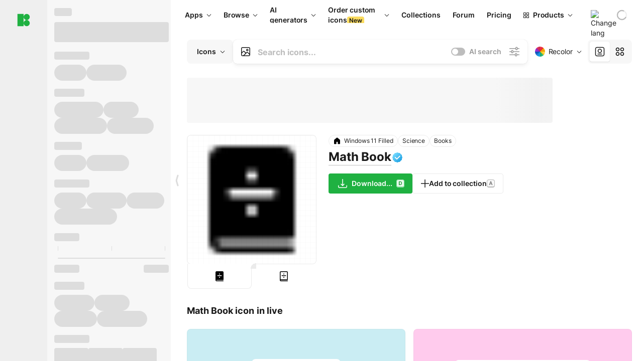

--- FILE ---
content_type: text/html;charset=utf-8
request_url: https://icons8.com/icon/oDskfjIN7rnd/math-book
body_size: 527597
content:
<!DOCTYPE html><html  lang="en"><head><meta charset="utf-8">
<meta name="viewport" content="width=device-width, initial-scale=1">
<script type="importmap">{"imports":{"#entry":"https://maxst.icons8.com/_nuxt/icon/ljRSD2cd.js"}}</script>
<title>Math Book icon in Windows 11 Filled Style</title>
<link rel="preconnect" href="https://maxst.icons8.com">
<link rel="preconnect" href="https://goodies.icons8.com">
<style>/*! normalize.css v8.0.1 | MIT License | github.com/necolas/normalize.css */html{line-height:1.15;-webkit-text-size-adjust:100%}body{margin:0}main{display:block}h1{font-size:2em;margin:.67em 0}hr{box-sizing:initial;height:0;overflow:visible}pre{font-family:monospace,monospace;font-size:1em}a{background-color:initial}abbr[title]{border-bottom:none;text-decoration:underline;-webkit-text-decoration:underline dotted;text-decoration:underline dotted}b,strong{font-weight:bolder}code,kbd,samp{font-family:monospace,monospace;font-size:1em}small{font-size:80%}sub,sup{font-size:75%;line-height:0;position:relative;vertical-align:initial}sub{bottom:-.25em}sup{top:-.5em}img{border-style:none}button,input,optgroup,select,textarea{font-family:inherit;font-size:100%;line-height:1.15;margin:0}button,input{overflow:visible}button,select{text-transform:none}[type=button],[type=reset],[type=submit],button{-webkit-appearance:button}[type=button]::-moz-focus-inner,[type=reset]::-moz-focus-inner,[type=submit]::-moz-focus-inner,button::-moz-focus-inner{border-style:none;padding:0}[type=button]:-moz-focusring,[type=reset]:-moz-focusring,[type=submit]:-moz-focusring,button:-moz-focusring{outline:1px dotted ButtonText}fieldset{padding:.35em .75em .625em}legend{box-sizing:border-box;color:inherit;display:table;max-width:100%;padding:0;white-space:normal}progress{vertical-align:initial}textarea{overflow:auto}[type=checkbox],[type=radio]{box-sizing:border-box;padding:0}[type=number]::-webkit-inner-spin-button,[type=number]::-webkit-outer-spin-button{height:auto}[type=search]{-webkit-appearance:textfield;outline-offset:-2px}[type=search]::-webkit-search-decoration{-webkit-appearance:none}::-webkit-file-upload-button{-webkit-appearance:button;font:inherit}details{display:block}summary{display:list-item}[hidden],template{display:none}</style>
<style>:root{--c-white:#fff;--c-transparent-black_100:#00000008;--c-transparent-black_200:#00000014;--c-transparent-black_300:#00000026;--c-transparent-black_400:#00000042;--c-transparent-black_500:#0006;--c-transparent-black_600:#0000008c;--c-transparent-black_700:#000000b3;--c-transparent-black_800:#000c;--c-transparent-black_900:#000000e6;--c-black_100:#f7f7f7;--c-black_200:#ebebeb;--c-black_300:#d9d9d9;--c-black_400:#bdbdbd;--c-black_500:#999;--c-black_600:#737373;--c-black_700:#4d4d4d;--c-black_800:#333;--c-black_900:#1a1a1a;--c-green_100:#e7f9eb;--c-green_200:#c3efcd;--c-green_300:#88dd9f;--c-green_400:#47d16c;--c-green_500:#1fb141;--c-green_600:#189a2e;--c-green_700:#0d731e;--c-green_800:#085e16;--c-green_900:#04490f;--c-red_100:#ffe3e3;--c-red_200:#ffbdbd;--c-red_300:#ff9b9b;--c-red_400:#f86a6a;--c-red_500:#ef4e4e;--c-red_600:#e12d39;--c-red_700:#cf1124;--c-red_800:#ab091e;--c-red_900:#8a041a;--c-yellow_100:#fffbea;--c-yellow_200:#fff3c4;--c-yellow_300:#fce588;--c-yellow_400:#fadb5f;--c-yellow_500:#f7c948;--c-yellow_600:#f0b429;--c-yellow_700:#de911d;--c-yellow_800:#cb6e17;--c-yellow_900:#b44d12;--c-blue_100:#e6f6ff;--c-blue_200:#bae3ff;--c-blue_300:#7cc4fa;--c-blue_400:#47a3f3;--c-blue_500:#2186eb;--c-blue_600:#0967d2;--c-blue_700:#0552b5;--c-blue_800:#03449e;--c-blue_900:#01337d;--c-body:var(--c-white);--c-text:var(--c-black_900);--spacer-2xs:.25rem;--spacer-xs:.5rem;--spacer-sm:1rem;--spacer-base:1.5rem;--spacer-lg:2rem;--spacer-xl:2.5rem;--spacer-2xl:5rem;--spacer-3xl:10rem;--font-family-primary:"Roboto",serif;--font-family-secondary:"Raleway",sans-serif;--font-family-legacy:"Inter",sans-serif;--font-light:300;--font-normal:400;--font-medium:500;--font-semibold:600;--font-bold:700;--font-extra-bold:800;--font-extra-extra-bold:900;--font-2xs:.625rem;--font-xs:.75rem;--font-sm:.875rem;--font-base:1rem;--font-lg:1.125rem;--font-xl:1.5rem;--h1-font-size:2rem;--h2-font-size:1.5rem;--h3-font-size:1rem;--h4-font-size:.875rem;--h5-font-size:.75rem;--h6-font-size:.75rem;--p-line-height:24px;--ui-14-line-height:20px;--h1-line-height:40px;--h2-line-height:32px;--h3-line-height:24px;--h4-line-height:20px}@media (min-width:1024px){:root{--h1-font-size:2.5rem;--h2-font-size:1.5rem;--h3-font-size:1.125rem;--h4-font-size:.875rem;--h1-line-height:48px}}</style>
<style>:root{--c-white:#fff;--c-transparent-black_100:#00000008;--c-transparent-black_200:#00000014;--c-transparent-black_300:#00000026;--c-transparent-black_400:#00000042;--c-transparent-black_500:#0006;--c-transparent-black_600:#0000008c;--c-transparent-black_700:#000000b3;--c-transparent-black_800:#000c;--c-transparent-black_900:#000000e6;--c-black_100:#f7f7f7;--c-black_200:#ebebeb;--c-black_300:#d9d9d9;--c-black_400:#bdbdbd;--c-black_500:#999;--c-black_600:#737373;--c-black_700:#4d4d4d;--c-black_800:#333;--c-black_900:#1a1a1a;--c-green_100:#e7f9eb;--c-green_200:#c3efcd;--c-green_300:#88dd9f;--c-green_400:#47d16c;--c-green_500:#1fb141;--c-green_600:#189a2e;--c-green_700:#0d731e;--c-green_800:#085e16;--c-green_900:#04490f;--c-red_100:#ffe3e3;--c-red_200:#ffbdbd;--c-red_300:#ff9b9b;--c-red_400:#f86a6a;--c-red_500:#ef4e4e;--c-red_600:#e12d39;--c-red_700:#cf1124;--c-red_800:#ab091e;--c-red_900:#8a041a;--c-yellow_100:#fffbea;--c-yellow_200:#fff3c4;--c-yellow_300:#fce588;--c-yellow_400:#fadb5f;--c-yellow_500:#f7c948;--c-yellow_600:#f0b429;--c-yellow_700:#de911d;--c-yellow_800:#cb6e17;--c-yellow_900:#b44d12;--c-blue_100:#e6f6ff;--c-blue_200:#bae3ff;--c-blue_300:#7cc4fa;--c-blue_400:#47a3f3;--c-blue_500:#2186eb;--c-blue_600:#0967d2;--c-blue_700:#0552b5;--c-blue_800:#03449e;--c-blue_900:#01337d;--c-body:var(--c-white);--c-text:var(--c-black_900);--spacer-2xs:.25rem;--spacer-xs:.5rem;--spacer-sm:1rem;--spacer-base:1.5rem;--spacer-lg:2rem;--spacer-xl:2.5rem;--spacer-2xl:5rem;--spacer-3xl:10rem;--font-family-primary:Inter,apple-system,BlinkMacSystemFont,Helvetica Neue,Segoe UI,Fira Sans,Roboto,Oxygen,Ubuntu,Droid Sans,Arial,sans-serif;--font-family-secondary:Inter,apple-system,BlinkMacSystemFont,Helvetica Neue,Segoe UI,Fira Sans,Roboto,Oxygen,Ubuntu,Droid Sans,Arial,sans-serif;--font-light:300;--font-normal:400;--font-medium:500;--font-semibold:600;--font-bold:700;--font-extra-bold:800;--font-extra-extra-bold:900;--font-2xs:.625rem;--font-xs:.75rem;--font-sm:.875rem;--font-base:1rem;--font-lg:1.125rem;--font-xl:1.5rem;--h1-font-size:2rem;--h2-font-size:1.5rem;--h3-font-size:1rem;--h4-font-size:.875rem;--h5-font-size:.75rem;--h6-font-size:.75rem;--h1-line-height:40px;--h2-line-height:32px;--h3-line-height:24px;--h4-line-height:20px;--p-line-height:24px;--ui-14-line-height:20px;--font-h1:var(--font-h1-weight,900) var(--font-h1-size,2rem)/var(--font-h1-line-height,40px) var(--font-h1-family,var(--font-family-primary));--font-h2:var(--font-h2-weight,700) var(--font-h2-size,1.5rem)/var(--font-h2-line-height,32px) var(--font-h2-family,var(--font-family-primary));--font-h3:var(--font-h3-weight,700) var(--font-h3-size,1rem)/var(--font-h3-line-height,24px) var(--font-h3-family,var(--font-family-primary));--font-h4:var(--font-h4-weight,700) var(--font-h4-size,.875rem)/var(--font-h4-line-height,20px) var(--font-h4-family,var(--font-family-primary));--font-p:var(--font-p-weight,400) var(--font-p-size,var(--font-base))/var(--font-p-line-height,var(--p-line-height)) var(--font-p-family,var(--font-family-primary));--font-ui-14-regular:var(--font-ui-14-regular-weight,400) var(--font-ui-14-regular-size,var(--font-sm))/var(--font-ui-14-regular-line-height,var(--ui-14-line-height)) var(--font-ui-14-regular-family,var(--font-family-primary));--font-ui-14-semibold:var(--font-ui-14-semibold-weight,600) var(--font-ui-14-semibold-size,var(--font-sm))/var(--font-ui-14-semibold-line-height,var(--ui-14-line-height)) var(--font-ui-14-semibold-family,var(--font-family-primary));--font-ui-12-regular:var(--font-ui-12-regular-weight,400) var(--font-ui-12-regular-size,var(--font-xs))/var(--font-ui-12-regular-line-height,var(--ui-12-line-height)) var(--font-ui-12-regular-family,var(--font-family-primary));--font-ui-12-semibold:var(--font-ui-12-semibold-weight,600) var(--font-ui-12-semibold-size,var(--font-xs))/var(--font-ui-12-semibold-line-height,var(--ui-12-line-height)) var(--font-ui-12-semibold-family,var(--font-family-primary));--font-h1-marketing:var(--font-h1-marketing-weight,900) var(--font-h1-marketing-size,3.5rem)/var(--font-h1-marketing-line-height,4rem) var(--font-h1-marketing-family,var(--font-family-primary));--font-h2-marketing:var(--font-h2-marketing-weight,900) var(--font-h2-marketing-size,2rem)/var(--font-h2-marketing-line-height,2.5rem) var(--font-h2-marketing-family,var(--font-family-primary));--font-h3-marketing:var(--font-h3-marketing-weight,700) var(--font-h3-marketing-size,1.5rem)/var(--font-h3-marketing-line-height,2rem) var(--font-h3-marketing-family,var(--font-family-primary));--font-marketing-paragraph-24:var(--font-marketing-paragraph-24-weight,500) var(--font-marketing-paragraph-24-size,1.5rem)/var(--font-marketing-paragraph-24-line-height,2.125rem) var(--font-marketing-paragraph-24-family,var(--font-family-primary));--font-marketing-paragraph-20:var(--font-marketing-paragraph-20-weight,500) var(--font-marketing-paragraph-20-size,1.25rem)/var(--font-marketing-paragraph-20-line-height,1.75rem) var(--font-marketing-paragraph-20-family,var(--font-family-primary));--font-marketing-ui18-bold:var(--font-marketing-ui18-bold-weight,700) var(--font-marketing-ui18-bold-size,1.125rem)/var(--font-marketing-ui18-bold-line-height,1.5rem) var(--font-marketing-ui18-bold-family,var(--font-family-primary))}@media (min-width:1024px){:root{--h1-font-size:2.5rem;--h2-font-size:1.5rem;--h3-font-size:1.125rem;--h4-font-size:.875rem;--font-h1-size:2.5rem;--font-h2-size:1.5rem;--font-h3-size:1.125rem;--font-h4-size:.875rem;--h1-line-height:48px;--font-h1-line-height:48px}}@font-face{font-display:swap;font-family:Inter;font-style:normal;font-weight:100 900;src:url(https://goodies.icons8.com/web/common/fonts/Inter-Variable.woff2) format("woff2-variations"),url(https://goodies.icons8.com/web/common/fonts/Inter-Variable.woff) format("woff-variations"),url(https://goodies.icons8.com/web/common/fonts/Inter-Variable.ttf) format("truetype-variations")}*{font-family:Inter,apple-system,BlinkMacSystemFont,Helvetica Neue,Segoe UI,Fira Sans,Roboto,Oxygen,Ubuntu,Droid Sans,Arial,sans-serif}.center{align-items:center;display:flex;justify-content:center}@media (min-width:1024px){.mobile-only{display:none!important}}@media (max-width:1023px){.desktop-only{display:none!important}}</style>
<style>:root{--height-scroll-wrap:100%;--scroll-width:8px;--scroll-color-thumb-default:#00000026;--scroll-color-thumb-hover:#00000042;--scroll-color-thumb-active:#0006;--scroll-color-track-default:#0000;--scroll-color-track-hover:#0000;--scroll-color-track-active:#0000;--scroll-border-radius-thumb:4px;--scroll-border-radius-track:4px;--scroll-auto-hide:visible}.i8-scroll{height:var(--height-scroll-wrap);overflow:auto}.i8-scroll::-webkit-scrollbar{width:calc(var(--scroll-width) + 2px)}.i8-scroll::-webkit-scrollbar-thumb,.i8-scroll::-webkit-scrollbar-track{visibility:var(--scroll-auto-hide)}.i8-scroll:hover::-webkit-scrollbar-thumb,.i8-scroll:hover::-webkit-scrollbar-track{visibility:visible}.i8-scroll::-webkit-scrollbar-thumb{background-clip:padding-box;background-color:var(--scroll-color-thumb-default);border:2px solid #0000;border-radius:var(--scroll-border-radius-thumb)}.i8-scroll::-webkit-scrollbar-thumb:hover{background-color:var(--scroll-color-thumb-hover)}.i8-scroll::-webkit-scrollbar-thumb:active{background-color:var(--scroll-color-thumb-active)}.i8-scroll::-webkit-scrollbar-track{background-color:var(--scroll-color-track-default);border-radius:var(--scroll-border-radius-track)}.i8-scroll::-webkit-scrollbar-track:hover{background-color:var(--scroll-color-track-hover)}.i8-scroll::-webkit-scrollbar-track:active{background-color:var(--scroll-color-track-active)}@supports (not selector(::-webkit-scrollbar)){.i8-scroll{scrollbar-color:var(--scroll-color-thumb-default) var(--scroll-color-track-default);scrollbar-width:var(--scroll-width)}}</style>
<style>.i8-header{--i8-header-elements-gap:.75rem;--i8-header-color:var(--i8-header-custom-color,#1a1a1a);--i8-header-content-padding:1.25rem;--i8-header-control-radius:4px;--i8-header-height:60px;--i8header-control-hover-background:#0000000a;--dropdown-toggle-pseudo-background-color:var(--i8-header-color);color:var(--i8-header-color);position:relative;z-index:500}.i8-header.has-dropdown,.i8-header.mobile-open{background:#fff}.i8-header__content{align-items:center;display:flex;gap:var(--i8-header-elements-gap);justify-content:space-between;max-height:3.75rem;padding:var(--i8-header-content-padding)}.i8-header__links{flex-grow:1;margin-left:.5rem}.i8-header__controls{display:flex;margin-left:auto}.i8-header__products-trigger{display:none;--dropdown-display:none;margin-left:auto;margin-right:-.5rem}.i8-header__language{margin-left:20px;--dropdown-height:1.25rem}.i8-header__login{display:none!important;margin-left:20px}.i8-header__burger{align-self:center;display:block;margin-left:16px}.i8-header__mobile-nav{display:none}.i8-header .i8-header-logo,.i8-header__right-info{align-items:center;display:flex}.i8-header .i8-header-logo{color:var(--i8-header-color);font-size:12px;font-weight:800;line-height:1;text-decoration:none;text-transform:uppercase}.i8-header .i8-header-logo .icon{display:block;height:18px;width:18px}.i8-header .i8-header-logo svg{display:block;height:100%;width:100%;fill:var(--i8-header-logo-fill,#1fb141)}.i8-header .i8-header-logo .text{margin-left:10px;text-transform:uppercase}.i8-header .i8-header-nav{align-items:normal;overflow:hidden}.i8-header .i8-header-nav--has-active-dropdown{overflow:visible}.i8-header .i8-header-nav{--i8-header-navlink-color:var(--i8-header-link-color,var(--i8-header-color))}.i8-header .i8-header-nav__link{align-items:center;border-radius:var(--i8-header-control-radius);color:var(--i8-header-navlink-color);display:flex;font:var(--font-ui-14-regular);font-weight:600;gap:4px;padding:0 .75rem;text-decoration:none;transition:background-color .1s ease;white-space:nowrap}.i8-header .i8-header-nav__link:hover{background-color:var(--i8header-control-hover-background)}.i8-header .i8-header-nav__link.is-pricing{margin-left:auto}.i8-header .i8-header-nav__link.is-overflow{opacity:0;pointer-events:none;position:absolute}.i8-header .i8-header-nav__link.is-hidden{display:none}.i8-header .i8-header-nav__link--more{font-weight:400;height:28px;padding:0 8px}.i8-header .i8-header-nav__more{--dropdown-content-width:fit-content}.i8-header .i8-header-nav__more.is-transparent{opacity:0}.i8-header .i8-header-nav__more .i8-dropdown__wrap{position:static}.i8-header .i8-header-nav__more .i8-dropdown__content{min-width:140px;transform:translate(-40px)}.i8-header .i8-header-nav__more .i8-dropdown__label{font-size:14px;font-weight:600;line-height:1}.i8-header .i8-header-nav__separator{background-color:var(--c-transparent-black_200);height:1px;margin:8px}.i8-header .i8-header-nav__group-header{color:#000;font-size:14px;font-weight:800;letter-spacing:.5px;line-height:16px;padding:6px 8px 4px;-webkit-user-select:none;user-select:none}.i8-header .i8-header-nav__dropdown.is-overflow,.i8-header .i8-nav-dropdown-simple.is-overflow{opacity:0;pointer-events:none;position:absolute}.i8-header .i8-navigation{display:none}@media screen and (min-width:1024px){.i8-header .i8-navigation{display:flex}}.i8-header .i8-flag{height:var(--flag-size,16px);width:var(--flag-size,16px)}.i8-header .i8-header-products__label{font:var(--font-ui-14-regular);font-weight:600}.i8-header .i8-header-products__icon{--icon-size:11px;margin-right:.5rem}.i8-header .i8-header-products :deep(.i8-dropdown__content){background:var(--c-black_100)}.i8-header .i8-header-products__content{overflow-x:hidden;width:100%}.i8-header .i8-header-products__tab-controls{border-bottom:1px solid var(--c-transparent-black_200);display:flex;justify-content:center;margin:0 calc(50% - 50vw + .5px);padding:.875rem 0}.i8-header .i8-header-products__tab-control{--button-font-weight:400;text-decoration:none}.i8-header .i8-nav-dropdown-simple{--dropdown-font-weight:var(--font-semibold);--dropdown-content-width:224px;--dropdown-content-padding:8px}.i8-header .i8-nav-dropdown-simple__link{color:var(--i8header-color-dropdown);text-decoration:none}.i8-header .i8-nav-dropdown-simple__badge{margin-left:6px}.i8-header .i8-nav-dropdown-simple__separator{background-color:var(--c-transparent-black_200);height:1px;margin:8px}.i8-header .i8-nav-dropdown{--dropdown-content-maxheight:auto;--dropdown-content-margin:0;--dropdown-background-active:#0000}.i8-header .language-select{--dropdown-content-left:50%;--dropdown-content-transform:translate(-50%)}.i8-header .i8-menu-language{position:relative}.i8-header .i8-menu-language .languages{background:#fff;border:1px solid #f7f7f7;border-radius:4px;box-shadow:0 0 1px #6060604f,0 12px 24px -6px #60606026;padding:12px 8px;width:144px}.i8-header .i8-menu-language .languages.has-flags{width:160px}.i8-header .i8-menu-language .language-target{align-items:center;cursor:pointer;display:flex;outline:0}.i8-header .i8-menu-language .language-target img{display:inline-block;height:20px;vertical-align:middle;width:20px}.i8-header .i8-menu-language .language{align-items:center;border-radius:4px;color:#1a1a1a;display:flex;font-size:14px;font-weight:400;letter-spacing:-.006em;line-height:20px;padding:4px 8px;text-decoration:none;transition:background .1s ease}.i8-header .i8-menu-language .language:hover{background:#00000008}.i8-header .i8-menu-language .language.is-active{font-weight:600}.i8-header .i8-menu-language .language img{display:block;flex-shrink:0;height:16px;margin-right:8px;width:16px}.i8-header .i8-menu-language .language .icon-check{display:block;height:16px;margin-left:auto;width:16px}.i8-header .i8-language-select{--dropdown-item-font:var(--font-ui-14-regular);--dropdown-content-width:auto;--dropdown-content-maxheight:auto}.i8-header .option-flag{margin-right:8px}.i8-header .checkmark{margin-left:20px}.i8-header .current-flag{--flag-size:20px}.i8-header .dropdown-container{margin:auto;width:100%}.i8-header .i8-nav-dropdown.i8-dropdown .i8-dropdown__wrap{display:flex;flex-direction:column;position:static}.i8-header .i8-nav-dropdown.i8-dropdown .i8-dropdown__label{align-items:center;border-radius:var(--i8-header-control-radius);color:var(--i8-header-navlink-color);display:flex;flex-grow:1;font-size:14px;font-weight:600;height:auto;line-height:1;padding:0 12px;transition:background-color .1s ease}.i8-header .i8-nav-dropdown.i8-dropdown .i8-dropdown__label.i8-dropdown__label--is-open,.i8-header .i8-nav-dropdown.i8-dropdown .i8-dropdown__label:hover{background-color:var(--i8header-control-hover-background)}.i8-header .i8-nav-dropdown.i8-dropdown .i8-dropdown__icon path{stroke:var(--i8-header-navlink-color)}.i8-header .i8-nav-dropdown.i8-dropdown .i8-dropdown__content{border-radius:0;bottom:auto;box-shadow:0 0 1px #6060604f,0 12px 24px -6px #60606026;font-size:14px;left:0;line-height:20px;padding:0;right:0;top:var(--i8-header-height);width:100%}.i8-header .i8-nav-dropdown.i8-dropdown .i8-dropdown__text{align-items:center;display:flex;white-space:nowrap}.i8-header .i8-header-products__tab-control--active{--button-background:var(--c-transparent-black_200);--button-font-weight:600}.i8-header .i8-header-login{min-width:32px}@media screen and (max-width:1024px){.i8-header .i8-header-login{margin-bottom:16px;max-width:none}}.i8-header .user{align-items:center;display:flex}@media (max-width:1023px){.i8-header .user{border:1px solid var(--c-transparent-black_200);border-radius:.25rem;justify-content:center;padding:.5rem}}.i8-header .user-loading{align-self:center;display:block;margin:unset!important}.i8-header .username{color:var(--i8-header-color);font-size:14px;font-weight:600;margin-left:8px;overflow:hidden;text-decoration:none;text-overflow:ellipsis;white-space:nowrap}@media screen and (min-width:1024px){.i8-header .username{display:none}}.i8-header .userpic{flex-shrink:0}.i8-header .login-button{background-color:var(--i8-login-background,#fff);border:1px solid var(--i8-login-border-color,#00000014);border-radius:var(--i8-header-control-radius);color:var(--i8-header-color);cursor:pointer;display:block;font-size:14px;font-weight:600;padding:10px 15px;transition:background-color .1s ease;white-space:nowrap;width:100%}.i8-header .login-button:hover{background-color:var(--i8-login-background-hover,#00000008)}@media screen and (min-width:1024px){.i8-header .login-button{padding:6px 15px;width:auto}.i8-header .i8-header{--i8-header-elements-gap:1.75rem;--i8-header-content-padding:.875rem 1.5rem}.i8-header .i8-header__products-trigger{display:block;--dropdown-display:block}.i8-header .i8-header__language{--dropdown-height:2rem}.i8-header .i8-header__login{display:flex!important}.i8-header .i8-header__burger{display:none}}@media screen and (max-width:1024px){.i8-header .i8-header__mobile-nav.is-open{display:block}}.i8-header .visually-hidden{height:1px;margin:-1px;overflow:hidden;position:absolute;width:1px;clip:rect(0 0 0 0);border:0;white-space:nowrap}@keyframes spin{0%{transform:rotate(0)}to{transform:rotate(1turn)}}.i8-header .i8-loader{animation:spin 1s linear infinite;border-radius:50%;margin:auto}</style>
<style>.i8-user-pic{position:relative}.i8-user-pic__trigger{align-items:center;border:none;border-radius:100%;color:#fff;cursor:pointer;display:flex;font-size:15px;font-weight:600;height:1.5rem;justify-content:center;line-height:15px;text-decoration:none;text-transform:uppercase;width:1.5rem}@media screen and (min-width:1024px){.i8-user-pic__trigger{height:2rem;width:2rem}}.i8-user-pic__popup{background-color:var(--c-white);border:1px solid var(--c-transparent-black_200);border-radius:8px;box-shadow:0 12px 24px -6px #60606026;display:none;flex-direction:column;padding:8px;position:absolute;right:0;top:calc(100% + 8px)}.is-opened .i8-user-pic__popup{display:flex}.i8-user-pic__logout,.i8-user-pic__profile{background-color:initial;border:none;border-radius:4px;color:inherit;cursor:pointer;font-size:14px;line-height:20px;min-width:104px;padding:4px 8px;text-align:left;text-decoration:none;transition:.2s}.i8-user-pic__logout:hover,.i8-user-pic__profile:hover{background-color:var(--c-transparent-black_100)}</style>
<style>@keyframes spin{0%{transform:rotate(0)}to{transform:rotate(1turn)}}.header-cache-wrap{display:flex;width:100%}.app-icons-menu{--i8-mobile-nav-padding:24px 20px 106px;-webkit-backdrop-filter:blur(16px);backdrop-filter:blur(16px);background:#ffffffe0;pointer-events:auto;width:100%;z-index:11}@media (max-width:979px){.app-icons-menu{border:1px solid #00000014}}@media (max-width:1520px){.app-icons-menu :deep(.i8-nav-dropdown-content .card){width:100%}}.app-icons-menu :deep(.i8-dropdown__content){background:var(--c-white)}.i8-mobile-nav{max-height:calc(100vh - var(--i8-header-height, 60px));overflow-y:auto}.mob-navs{border-bottom:1px solid var(--c-transparent-black_200);font-size:var(--font-sm);margin-bottom:1rem;padding-bottom:1.5rem}.mob-navs>a{color:var(--c-text);display:block;font-weight:700}.mob-navs>a:not(:first-child){margin-top:1rem}.submenu{background:var(--c-white);height:100%;height:100vh;left:0;overflow:hidden;position:fixed;top:0;transform:translate(100%);transition:all .2s;width:100%;z-index:21}.submenu--active{transform:translate(0)}.submenu-head{align-items:center;display:flex;justify-content:space-between;padding:18px 20px}.arrow-back{display:block;height:24px;width:24px}.category{font-size:var(--font-sm);font-weight:var(--font-semibold);letter-spacing:-.006em;line-height:20px}.close-cross{display:block;height:24px;width:24px}#filter .list{max-height:calc(100vh - 60px)}#filter .list .list-item{color:var(--c-transparent-black_900);font-size:var(--font-sm);font-weight:var(--font-normal);padding:0 12px}#filter .list .list-item:last-child{margin-bottom:5px}.i8-header-logo .icon{height:20px;width:20px}</style>
<style>:root{--c-icon-bg:#373636}@keyframes spin{0%{transform:rotate(0)}to{transform:rotate(1turn)}}h1,h2,h3,h4,h5,h6{font-family:inherit}h1,h2{color:#000;font-size:42px;font-weight:700;margin:1rem 0;text-align:center}@media (max-width:800px){h1,h2{font-size:32px}}h3{font-size:28px}h5,h6{font-family:400px;font-size:15px;letter-spacing:2px;text-align:center;text-transform:uppercase}h6{letter-spacing:4px;margin:2rem 0}p{margin:12px 0}b,strong{font-weight:500}code,pre{font-family:Monaco,monospace;font-size:14px}input,select,textarea{border:1px solid #d8d8d8;outline:none;transition:all .3s ease}input,select{border-radius:6px;height:32px;line-height:32px;padding:0 .5rem}input:focus,select:focus{border-color:#5ca3fd}textarea{border-radius:3px;line-height:24px;width:100%}.hotkey-animation{animation:highlight .5s ease-in-out}@keyframes highlight{0%{background-color:#00000014}to{background-color:inherit}}@keyframes shimmerAnimation{0%{background-position:-468px 0}to{background-position:468px 0}}.v-enter-active,.v-leave-active{transition:opacity .4s ease}.v-enter-from,.v-leave-to{opacity:0}.ca-image{height:256px;offset-anchor:left top;offset-distance:0;offset-rotate:0deg;position:fixed;width:256px;z-index:100}.ca-image--animate{animation-fill-mode:forwards;animation-name:ca-offset;animation-timing-function:cubic-bezier(.3,0,1,1.1)}.ca-badge{background:var(--c-red_500);border-radius:22px;height:22px;opacity:0;position:fixed;width:22px;z-index:101}.ca-badge:before{align-items:center;color:var(--c-white);content:"+1";display:flex;font-size:var(--font-xs);inset:0;justify-content:center;position:absolute}.ca-badge--animate{animation-fill-mode:forwards;animation-name:ca-pulse;animation-timing-function:ease}@keyframes ca-offset{0%{offset-distance:0;transform:scale(1)}15%{transform:scale(.95)}30%{offset-distance:0;transform:scale(1.1)}90%{opacity:1}to{offset-distance:100%;opacity:0;transform:scale(.1)}}@keyframes ca-pulse{0%{opacity:1;transform:scale(.1)}15%{transform:scale(1.25)}20%{transform:scale(1)}30%{opacity:1;transform:translateY(0)}to{opacity:0;transform:translateY(-40px)}}:root{--actual-scrollbar-width:10px}@supports not selector(::-webkit-scrollbar){:root{--actual-scrollbar-width:0px}}*,:after,:before{box-sizing:border-box}:focus{outline:none}a{color:#28b351;cursor:pointer;transition:border .3s ease}a,a:hover{text-decoration:none}body{color:#000;flex-direction:column;font-size:16px;height:100%;line-height:1.5;margin:0;padding:0}div.crisp-client .crisp-1rjpbb7[data-full-view=false][data-position-reverse=false] .crisp-1rf4xdh .crisp-ewasyx,div.crisp-client .crisp-1rjpbb7[data-full-view=false][data-position-reverse=false] .crisp-1rf4xdh .crisp-kquevr{margin-right:0!important;right:20px!important}body.mobile-filter-active .crisp{position:relative;z-index:-1}.tooltip-hotkey{text-align:center}.tooltip-hotkey img{position:relative;top:2px}</style>
<style>@keyframes spin-cc8054b7{0%{transform:rotate(0)}to{transform:rotate(1turn)}}.overlay[data-v-cc8054b7]{background:#00000059;height:100vh;left:0;opacity:1;position:fixed;top:0;width:100%;z-index:999}.app-modal-container[data-v-cc8054b7]{font-size:1rem;left:50%;max-height:95%;max-width:95%;min-width:18rem;position:absolute;text-align:left;top:50%;transform:translate(-50%,-50%)}.app-modal-container.is-scrollable[data-v-cc8054b7]{border-radius:8px;overflow-y:auto}.app-modal[data-v-cc8054b7]{background:#fff;border-radius:8px;box-shadow:0 20px 60px -2px #1b213a66;padding:2rem}.app-modal.is-big[data-v-cc8054b7]{padding:32px 40px 44px}.app-modal.is-no-bottom-padding[data-v-cc8054b7]{padding-bottom:0}.app-modal.is-center[data-v-cc8054b7]{text-align:center}.app-modal.is-center>.app-icon[data-v-cc8054b7]{margin:0 auto}.app-modal[data-v-cc8054b7] .title{color:#000;line-height:40px;margin:0 0 .5rem}.app-modal[data-v-cc8054b7] .description{font-size:18px;line-height:26px;margin-bottom:24px}.close[data-v-cc8054b7]{cursor:pointer;height:13.75px;position:absolute;right:28px;text-align:center;top:24px;width:13.75px}.close[data-v-cc8054b7]>svg{fill:#979494;transition:all .3s ease}.close[data-v-cc8054b7]>svg:hover{fill:#000!important}.close.is-outside[data-v-cc8054b7]{bottom:100%;color:#444;font-size:34px;font-weight:300;right:0;top:auto}.close.is-outside[data-v-cc8054b7]:hover{background-color:#0000000d}@media (min-width:500px){.close.is-bold[data-v-cc8054b7]{align-items:center;background:#fff;border-radius:50%;display:flex;height:44px;justify-content:center;right:-68px;top:0;width:44px}.close.is-bold[data-v-cc8054b7] svg{max-height:12px;max-width:12px}}.app-modal-enter-active[data-v-cc8054b7],.app-modal-leave-active[data-v-cc8054b7]{transition:all .2s}.app-modal-enter[data-v-cc8054b7],.app-modal-leave-active[data-v-cc8054b7]{opacity:0}.login-modal.app-modal[data-v-cc8054b7]{padding:0}</style>
<style>.app-popup{align-items:stretch;display:flex;position:relative}.app-popup .app-menu-button .app-popup-content{top:40px}.app-popup .app-popup-toggle{align-items:stretch;cursor:pointer;display:flex;position:relative}.app-popup .app-popup-arrow{height:11px;margin-top:-1px;position:absolute;right:8px;top:43%;width:6px}.app-popup .app-popup-arrow svg{height:100%;width:100%;fill:currentColor;vertical-align:top}.app-popup .app-popup-content{background:#fff;border-radius:6px;box-shadow:0 4px 24px -4px #0000004d;color:#000;left:0;margin-top:2px;overflow:hidden;position:absolute;top:100%;z-index:4}.app-popup .app-popup-content.is-dark{background:#242424;box-shadow:0 4px 16px -4px #0000004d;color:#fff}.app-popup .app-popup-content.is-center{left:50%;top:50%;transform:translate(-50%,-52%) scale(1)}.app-popup .app-popup-content.is-custom-collection{inset:auto 0 0 auto}.app-popup .app-popup-content.is-top{bottom:100%;left:0;margin-bottom:2px;margin-top:0;top:auto}.app-popup .app-popup-content.is-top-center{bottom:100%;left:50%;margin-bottom:2px;margin-top:0;top:auto;transform:translate(-50%) scale(1)}.app-popup .app-popup-content.is-bottom-center{bottom:auto;left:50%;margin-bottom:0;margin-top:2px;top:100%;transform:translate(-50%) scale(1)}.app-popup .app-popup-content .is-bottom-left-projects,.app-popup .app-popup-content.is-bottom-left{inset:100% auto auto 0;margin-bottom:0;margin-top:2px}.app-popup .app-popup-content.is-bottom-left-projects{z-index:5}.app-popup .app-popup-content.is-bottom-right,.app-popup .app-popup-content.is-bottom-right-menu{inset:100% -35px auto auto;margin-bottom:0;margin-top:2px}@media (max-width:900px){.app-popup .app-popup-content.is-bottom-right-menu{width:580px}}@media (max-width:800px){.app-popup .app-popup-content.is-bottom-right-menu{border-radius:0;box-shadow:none;height:calc(100vh - 56px);inset:35px -19px auto auto;margin-bottom:0;margin-top:2px;width:375px}}.app-popup .app-popup-content.is-top-middle{bottom:-110%;left:0;margin-bottom:2px;margin-top:0;top:auto}.app-popup .app-popup-content.is-effects{inset:100% -7px auto auto;margin-bottom:0;margin-top:2px}.app-popup-enter-active,.app-popup-leave-active{transition:all .3s ease-in-out}.app-popup-enter,.app-popup-leave-to{opacity:0;transform:translateY(-16px) scale(.97)}.app-popup-enter.is-bottom-left,.app-popup-enter.is-bottom-right,.app-popup-leave-to.is-bottom-left,.app-popup-leave-to.is-bottom-right{transform:translateY(-10px) scale(.97)}</style>
<style>@keyframes spin{0%{transform:rotate(0)}to{transform:rotate(1turn)}}body{color:#000;font-size:16px;line-height:1.5;margin:0;padding:0}*,:after,:before{box-sizing:border-box}:focus{outline:none}</style>
<style>.i8-icon{background:#0000;box-sizing:border-box;display:flex;height:var(--icon-height,var(--icon-size,1rem));position:var(--icon-position,relative);width:var(--icon-width,var(--icon-size,1rem));fill:var(--icon-color,var(--c-black_900))}.i8-icon img,.i8-icon svg{height:inherit;width:inherit}</style>
<style>.i8-loader__circular{animation:var(--loader-curcular-animation,rotate 2s linear infinite);transform-origin:var(--loader-curcular-transofrm-origin,center center)}.i8-loader__path{stroke-dasharray:var(--loader-path-stroke-dasharray,1,200);stroke-dashoffset:var(--loader-path-stroke-dashoffset,0);animation:var(--loader-path-animation,dash 1.5s ease-in-out infinite,6s ease-in-out infinite);stroke-linecap:var(--loader-path-stroke-linecap,square)}@keyframes rotate{to{transform:rotate(1turn)}}@keyframes dash{0%{stroke-dasharray:1,200;stroke-dashoffset:0}50%{stroke-dasharray:89,200;stroke-dashoffset:-35px}to{stroke-dasharray:89,200;stroke-dashoffset:-104px}}</style>
<style>.i8-dropdown-item[data-v-07254b40]{align-items:var(--dropdown-item-align-items,center);border-radius:var(--dropdown-item-border-radius,4px);color:var(--dropdown-item-color,var(--c-black_900));cursor:var(--dropdown-item-cursor,pointer);display:var(--dropdown-item-display,flex);font:var(--dropdown-item-font,var(--dropdown-item-font-weight,normal) var(--dropdown-item-font-size,var(--dropdown-item-font-size,14px))/var(--dropdown-item-font-line-height,var(--dropdown-line-height,20px)) var(--dropdown-item-font-family,var(--font-family-legacy)));letter-spacing:var(--dropdown-item-ls,-.006em);outline:none;padding:var(--dropdown-item-padding,4px 8px);text-align:var(--dropdown-item-text-align,left);transition:all .2s ease-out}.i8-dropdown-item[data-v-07254b40]:focus,.i8-dropdown-item[data-v-07254b40]:hover{background:var(--dropdown-item-bg-hover,var(--c-transparent-black_100))}.i8-dropdown-item.is-active[data-v-07254b40]{background:var(--dropdown-item-bg-active,var(--c-transparent-black_100));font-weight:var(--dropdown-item-fw-active,var(--font-semibold))}.i8-dropdown-item.disabled[data-v-07254b40]{cursor:var(--dropdown-item-disabled-cursor,default);opacity:var(--dropdown-item-disabled-opacity,.4);pointer-events:none}.active-indicator-icon[data-v-07254b40]{margin:var(--dropdown-item-active-indicator-margin,0 0 0 auto)}</style>
<style>.i8-gradient-loader{animation-duration:1.25s;animation-fill-mode:forwards;animation-iteration-count:infinite;animation-name:i8-gradient-loader__blink;animation-timing-function:linear;background:#a9a9a9;background:linear-gradient(to right,var(--gradient-loader-background-color,#0000001a) 10%,#0000000d 18%,var(--gradient-loader-background-color,#0000001a) 33%);background-size:1000px 104px;border-radius:var(--gradient-loader-border-radius,4px);flex-shrink:var(--gradient-loader-flex-shrink,0);height:var(--gradient-loader-height,100%);position:relative;width:var(--gradient-loader-width,100%)}@keyframes i8-gradient-loader__blink{0%{background-position:-500px 0}to{background-position:500px 0}}</style>
<style>.i8-tooltip{display:inline-flex}.i8-tooltip__target{align-items:center;display:flex;gap:4px;justify-content:center;width:100%}.i8-tooltip__arrow{z-index:1}.i8-tooltip__arrow:before{background:var(--tooltip-arrow-background,var(--c-black_900));content:"";height:10px;left:0;position:absolute;top:0;transform:rotate(45deg);width:10px;z-index:-1}.i8-tooltip__content{background:var(--tooltip-content-background,var(--c-black_900));border-radius:var(--tooltip-content-border-radius,4px);color:var(--tooltip-content-color,var(--c-white));font-size:var(--tooltip-content-font-size,14px);font-weight:var(--tooltip-content-font-weight,normal);padding:var(--tooltip-content-padding,5px 10px);pointer-events:none;text-align:left;white-space:var(--tooltip-content-white-space,normal);z-index:var(--tooltip-content-z-index,1)}.i8-tooltip__content.dropdown-fade-in{animation-delay:var(--tooltip-animation-delay,0s);animation-duration:var(--tooltip-animation-duration,.25s);animation-fill-mode:backwards;animation-name:fade-in;animation-timing-function:ease}.i8-tooltip__content[data-popper-placement^=bottom] .i8-tooltip__arrow{top:-5px}.i8-tooltip__content[data-popper-placement^=bottom] .i8-tooltip__arrow:before{left:-5px}.i8-tooltip__content[data-popper-placement^=top] .i8-tooltip__arrow{bottom:5px}.i8-tooltip__content[data-popper-placement^=top] .i8-tooltip__arrow:before{left:-5px}.i8-tooltip__content[data-popper-placement^=left] .i8-tooltip__arrow{right:5px}.i8-tooltip__content[data-popper-placement^=left] .i8-tooltip__arrow:before{top:-5px}.i8-tooltip__content[data-popper-placement^=right] .i8-tooltip__arrow{left:-5px}.i8-tooltip__content[data-popper-placement^=right] .i8-tooltip__arrow:before{top:-5px}@keyframes fade-in{0%{opacity:0}to{opacity:1}}</style>
<style>.i8-dropdown{cursor:pointer;display:var(--dropdown-display,inline-block);outline:none;position:var(--dropdown-position);z-index:var(--dropdown-z-index,11)}.i8-dropdown__label{align-items:var(--dropdown-label-align-items,center);border-radius:var(--dropdown-border-radius,4px);box-sizing:var(--dropdown-label-box-sizing,border-box);display:var(--dropdown-label-display,flex);height:100%;outline:none;padding:var(--dropdown-label-padding,0 12px);transition:all .2s ease-out}.i8-dropdown__label--is-open .i8-dropdown__icon{transform:rotate(-180deg)}.i8-dropdown__label:focus:not(.i8-dropdown__label--is-open),.i8-dropdown__label:hover:not(.i8-dropdown__label--is-open){background:var(--dropdown-background-hover,var(--c-transparent-black_100))}.i8-dropdown__label--is-open,.i8-dropdown__label:active{background:var(--dropdown-background-active,var(--c-transparent-black_200))}.i8-dropdown__label--is-open .i8-dropdown__toggle:before{transform:rotate(-45deg)}.i8-dropdown__label--is-open .i8-dropdown__toggle:after{transform:rotate(45deg)}.i8-dropdown__icon{margin:var(--dropdown-icon-margin,0 0 0 auto);transition:all .2s ease-out}.i8-dropdown__icon-left{margin:var(--dropdown-icon-left-margin,0 var(--spacer-xs) 0 0);transition:all .2s ease-out}.i8-dropdown__text{margin:var(--dropdown-text-margin,0 7px 0 0);transition:all .2s ease-out}.i8-dropdown__content{background:var(--dropdown-content-background,var(--c-white));border:var(--dropdown-content-border,1px solid var(--c-black_100));border-radius:var(--dropdown-content-border-radius,4px);bottom:var(--dropdown-content-bottom,unset);box-shadow:var(--dropdown-content-shadow,0 0 1px #6060604f,0 12px 24px -6px #60606026);box-sizing:border-box;cursor:default;display:none;left:var(--dropdown-content-left,unset);margin-top:var(--dropdown-content-margin,8px);max-height:var(--dropdown-content-maxheight,280px);opacity:0;overflow-x:auto;padding:var(--dropdown-content-padding,6px 8px);position:absolute;right:var(--dropdown-content-right,unset);top:var(--dropdown-content-top,unset);transform:var(--dropdown-content-transform,none);transition:all .2s ease-out;width:var(--dropdown-content-width,100%);z-index:var(--dropdown-z-index,12)}.i8-dropdown__content--is-open{display:block;opacity:1}.i8-dropdown__content--right{left:var(--dropdown-content-right-left,100%);margin:0 0 0 var(--dropdown-content-margin,var(--spacer-xs));top:var(--dropdown-content-right-top,0)}.i8-dropdown__content--left{margin:0 var(--dropdown-content-margin,var(--spacer-xs)) 0 0;right:var(--dropdown-content-left-right,100%);top:var(--dropdown-content-left-top,0)}.i8-dropdown__content--top{bottom:var(---dropdown-content-bottom-top,100%);left:var(--dropdown-content-right-left,0);margin:0 0 var(--dropdown-content-margin,var(--spacer-xs)) 0}.i8-dropdown__chosen{align-items:var(--dropdown-chosen-align-items,center);display:flex;margin:var(--dropdown-chosen-margin,0 var(--spacer-2xs) 0 0);width:var(--dropdown-chosen-width,100%)}.i8-dropdown__chosen-close{margin:var(--dropdown-close-margin,0 0 0 auto);--icon-color:var(--c-transparent-black_400)}.i8-dropdown__chosen-close:hover{--icon-color:var(--c-transparent-black_900)}.i8-dropdown__toggle{bottom:var(--dropdown-toggle-bottom,-2px);height:var(--dropdown-toggle-height,9px);margin:var(--dropdown-toggle-margin,0 0 0 auto);min-width:var(--dropdown-toggle-width,10px);overflow:hidden;position:relative;width:var(--dropdown-toggle-width,10px)}.i8-dropdown__toggle:after,.i8-dropdown__toggle:before{background-color:var(--dropdown-toggle-pseudo-background-color,var(--c-black_900));content:"";height:var(--dropdown-toggle-pseudo-height,1px);margin:var(--dropdown-toggle-pseudo-margin,auto);position:absolute;top:var(--dropdown-toggle-pseudo-top, calc(50% - 2px) );transition:all .2s;width:var(--dropdown-toggle-pseudo-width, calc(50% + 1px) )}.i8-dropdown__toggle:before{left:var(--dropdown-toggle-before-left,0);transform:var(--dropdown-toggle-before-transfrom,rotate(45deg))}.i8-dropdown__toggle:after{right:var(--dropdown-toggle-after-right,0);transform:var(--dropdown-toggle-after-transform,rotate(-45deg))}.i8-dropdown__wrap{background:var(--dropdown-background,#0000);border-radius:var(--dropdown-border-radius,4px);color:var(--dropdown-font-color,var(--c-black_900));font:var(--dropdown-font,var(--dropdown-font-weight,normal) var(--dropdown-font-size,var(--dropdown-font-size,14px))/var(--dropdown-font-line-height,var(--dropdown-line-height,20px)) var(--dropdown-font-family,var(--font-family-legacy)));height:var(--dropdown-height,32px);letter-spacing:var(--dropdown-letter-spacing,-.006em);min-width:var(--dropdown-min-width,unset);position:relative;transition:all .2s ease-out}.i8-dropdown--outline .i8-dropdown__wrap{background:var(--dropdown-outline-background,var(--c-white));min-width:var(--dropdown-outline-width,280px)}.i8-dropdown--outline .i8-dropdown__label{border:var(--dropdown-outline-border,1px solid var(--c-black_200))}.i8-dropdown--large .i8-dropdown__wrap{height:var(--dropdown-height-large,40px)}.i8-dropdown--large .i8-dropdown__label{padding:var(--dropdown-label-padding-large,0 var(--spacer-sm))}.i8-dropdown--disabled.i8-dropdown--outline .i8-dropdown__wrap{background:var(--dropdown-disabled-background,var(--c-black_100))}.i8-dropdown--disabled .i8-dropdown__wrap{color:var(--dropdown-disabled-font-color,var(--c-black_400));cursor:var(--dropdown-disabled-cursor,not-allowed);pointer-events:none}.i8-dropdown--disabled .i8-dropdown__toggle:after,.i8-dropdown--disabled .i8-dropdown__toggle:before{background-color:var(--dropdown-disabled-toggle-pseudo-background-color,var(--c-black_400))}.i8-dropdown--disabled .i8-dropdown__icon-left{--icon-color:var(--dropdown-disabled-icon-color,var(--c-black_400))}</style>
<style>@keyframes spin-40c61563{0%{transform:rotate(0)}to{transform:rotate(1turn)}}.infinite-loading[data-v-40c61563]{align-items:center;display:flex;justify-content:center}.infinite-loading .infinite-loading__loader[data-v-40c61563]{height:132px;position:relative}.infinite-loading .infinite-loading__loader[data-v-40c61563]:after{animation:spin-40c61563 1s linear infinite;border:2px solid #aaa3;border-radius:50%;border-top-color:#aaac;content:"";height:3rem;left:50%;margin-left:-1.5rem;margin-top:-1.5rem;position:absolute;top:50%;width:3rem}</style>
<style>.remove-ad[data-v-33a9fa5d]{--tooltip-content-z-index:10;--tooltip-animation-delay:.3s}.remove-ad .i8-tooltip[data-v-33a9fa5d]{display:flex}.remove-ad .remove-ad__button[data-v-33a9fa5d]{align-items:center;background-color:var(--c-white);border:0;border-radius:20px;box-shadow:0 0 0 1px var(--c-transparent-black_200) inset,0 2px 4px -1px #60606026,0 0 #6060604f;cursor:pointer;display:flex;height:20px;justify-content:center;padding:0;position:relative;width:20px;z-index:1}.remove-ad .remove-ad__button .i8-icon[data-v-33a9fa5d]{height:10px;width:10px}.remove-ad .remove-ad__loader.i8-loader[data-v-33a9fa5d]{height:20px;width:10px}</style>
<style>[data-paid] .sstk[data-v-522c71fc]:not([data-hydrated]){display:none}.sstk[data-v-522c71fc]{height:144px;position:relative}@media (max-width:630px){.sstk[data-v-522c71fc]{height:240px}}@media (max-width:540px){.sstk[data-v-522c71fc]{height:260px}}.sstk__loader[data-v-522c71fc]{--gradient-loader-background-color:var(--c-black_100);inset:0;position:absolute}.sstk__wrap[data-v-522c71fc]{height:100%;position:relative;width:100%}.sstk__container[data-v-522c71fc]{height:100%;overflow:hidden;width:100%}.sstk__container[data-v-522c71fc] .iframe{border:none;height:100%;margin:0;padding:0;width:100%}.sstk__close[data-v-522c71fc]{position:absolute;right:-10px;top:-10px}</style>
<style>.style-card[data-v-069a342c]{border-radius:12px;cursor:pointer;margin:-12px;padding:12px;position:relative;transition:all .25s ease-out}@media (max-width:768px){.style-card[data-v-069a342c]{margin:-10px;padding:10px}}.style-card[data-v-069a342c]:hover{background:var(--c-transparent-black_100)}.style-card[data-v-069a342c]:active{transform:scale(.975)}.style-card__image[data-v-069a342c]{align-items:center;aspect-ratio:405/258;border-radius:8px;box-shadow:0 0 0 1px var(--c-transparent-black_100) inset;display:flex;justify-content:center;overflow:hidden;position:relative}.style-card__image img[data-v-069a342c]{height:100%;object-fit:cover;width:100%;z-index:-1}.style-card__placeholder[data-v-069a342c]{background:#e4e7ea;height:100%;width:100%}.style-card__footer[data-v-069a342c]{align-items:center;color:var(--c-transparent-black_600);display:flex;font:var(--font-ui-14-regular);gap:6px;margin-top:14px}.style-card__title[data-v-069a342c]{color:var(--c-text);font:var(--font-h4);font-weight:var(--font-semibold);margin:0}.style-card__link-icon[data-v-069a342c]{color:#999;font-size:14px;font-style:normal;font-weight:400;line-height:20px}.style-card--main-page .style-card__footer[data-v-069a342c]{align-items:flex-start;flex-direction:column;gap:8px}.style-card--main-page .style-card__title[data-v-069a342c]{font:var(--font-h3)}</style>
<style>@keyframes spin-088e4f3c{0%{transform:rotate(0)}to{transform:rotate(1turn)}}.style-cards[data-v-088e4f3c]{display:grid;gap:24px;grid-auto-rows:auto;grid-template-columns:repeat(5,1fr)}@media screen and (max-width:2000px){.style-cards[data-v-088e4f3c]{grid-template-columns:repeat(4,1fr)}}@media screen and (max-width:1570px){.style-cards[data-v-088e4f3c]{grid-template-columns:repeat(3,1fr)}}@media screen and (max-width:1270px){.style-cards[data-v-088e4f3c]{grid-template-columns:repeat(2,1fr)}}@media screen and (max-width:620px){.style-cards[data-v-088e4f3c]{gap:16px;grid-template-columns:100%}}.style-cards .custom-card[data-v-088e4f3c]{grid-column:5/6;grid-row:1}@media screen and (max-width:2000px){.style-cards .custom-card[data-v-088e4f3c]{grid-column:4/5}}@media screen and (max-width:1570px){.style-cards .custom-card[data-v-088e4f3c]{grid-column:3/4}}@media screen and (max-width:1270px){.style-cards .custom-card[data-v-088e4f3c]{grid-column:2/3}}@media screen and (max-width:620px){.style-cards .custom-card[data-v-088e4f3c]{grid-column:1/2}}.style-cards .addon-shutterstock[data-v-088e4f3c]{grid-area:3/1/auto/-1;margin:16px 0;width:100%}.style-cards .addon-shutterstock[data-v-088e4f3c]:empty{display:none}</style>
<style>.style-cards-header[data-v-38bc4b8e]{--dropdown-z-index:1;--dropdown-outline-width:180px;align-items:center;display:flex;flex-wrap:wrap;gap:8px;justify-content:space-between;margin-bottom:24px}.style-cards-header h1[data-v-38bc4b8e]{color:var(--c-text);font:var(--font-h3);font-size:var(--font-lg);margin:0}.style-cards-header__controls[data-v-38bc4b8e]{align-items:center;display:flex;flex-wrap:wrap;gap:8px 16px}</style>
<style>@keyframes spin-19090d7a{0%{transform:rotate(0)}to{transform:rotate(1turn)}}.error-page[data-v-19090d7a]{color:var(--c-text);display:flex;flex-direction:column;padding:64px 22px 24px 32px}@media (max-width:768px){.error-page[data-v-19090d7a]{padding:12px 10px 12px 20px}}.error-page__title[data-v-19090d7a]{color:var(--c-transparent-black_400);font-size:56px;font-weight:var(--font-extra-extra-bold);letter-spacing:-1.3px;line-height:64px;margin:0 0 16px}.error-page__subtitle[data-v-19090d7a]{align-items:center;display:flex;flex-wrap:wrap;font:var(--font-h3);font-size:18px;justify-content:center;margin-bottom:16px;text-align:center}.error-page__subtitle img[data-v-19090d7a]{margin:0 4px}.error-page__text[data-v-19090d7a]{font:var(--font-ui-14-regular);margin-bottom:72px;text-align:center}.error-page__text a[data-v-19090d7a]{border-bottom:1px solid var(--c-transparent-black_400);color:inherit}.error-page__text a[data-v-19090d7a]:hover{border-bottom-color:var(--c-transparent-black_600)}.error-page__text a[data-v-19090d7a]:active{border-bottom-color:var(--c-black_900)}</style>
<style>.app-layout[data-v-3601e167]{display:flex;flex-direction:column;height:100vh;overflow:hidden;width:100%}.app-layout .app-content[data-v-3601e167]{display:flex;height:100%;overflow-y:auto}.app-layout .app-content .app-page[data-v-3601e167]{z-index:0}.app-layout .app-content .app-sidebar[data-v-3601e167]{z-index:1}.app-layout[data-v-3601e167] .app-icons-menu{border:none}@media (min-width:1024px){.app-layout[data-v-3601e167] .app-icons-menu .i8-header-logo{display:none}}.app-layout[data-v-3601e167] .app-icons-menu .i8-header__links{margin-left:-4px}</style>
<style>.app-sidebar[data-v-135e6634]{--app-sidebar-closed:0;--app-sidebar-width:246px;--app-sidebar-transition:.3s;--app-sidebar-content-z-index:1;--app-sidebar-menu-z-index:2;display:flex;height:100%;position:relative}@media (max-width:979px){.app-sidebar[data-v-135e6634]{position:absolute;transform:translate(-200%)}}.app-sidebar.app-sidebar--closed[data-v-135e6634],[data-sidebar-closed] .app-sidebar[data-v-135e6634]:not([data-mounted]){--app-sidebar-closed:1}</style>
<style>.app-sidebar :not([data-sidebar-closed]) [data-tab-active],:not([data-sidebar-closed])[data-sidebar-tab="1"] .app-sidebar:not([data-mounted]) [data-tab="1"],:not([data-sidebar-closed])[data-sidebar-tab="2"] .app-sidebar:not([data-mounted]) [data-tab="2"],:not([data-sidebar-closed])[data-sidebar-tab="3"] .app-sidebar:not([data-mounted]) [data-tab="3"],body:not([data-sidebar-closed]):not([data-sidebar-tab]) .app-sidebar:not([data-mounted]) [data-tab="1"]{background-color:#1fb14114;color:var(--c-green_500);font-weight:var(--font-semibold)}.app-sidebar :not([data-sidebar-closed]) [data-tab-active] .app-sidebar-item__icon,:not([data-sidebar-closed])[data-sidebar-tab="1"] .app-sidebar:not([data-mounted]) [data-tab="1"] .app-sidebar-item__icon,:not([data-sidebar-closed])[data-sidebar-tab="2"] .app-sidebar:not([data-mounted]) [data-tab="2"] .app-sidebar-item__icon,:not([data-sidebar-closed])[data-sidebar-tab="3"] .app-sidebar:not([data-mounted]) [data-tab="3"] .app-sidebar-item__icon,body:not([data-sidebar-closed]):not([data-sidebar-tab]) .app-sidebar:not([data-mounted]) [data-tab="1"] .app-sidebar-item__icon{filter:none}.app-sidebar :not([data-sidebar-closed]) [data-tab-active] .app-sidebar-item__bg,:not([data-sidebar-closed])[data-sidebar-tab="1"] .app-sidebar:not([data-mounted]) [data-tab="1"] .app-sidebar-item__bg,:not([data-sidebar-closed])[data-sidebar-tab="2"] .app-sidebar:not([data-mounted]) [data-tab="2"] .app-sidebar-item__bg,:not([data-sidebar-closed])[data-sidebar-tab="3"] .app-sidebar:not([data-mounted]) [data-tab="3"] .app-sidebar-item__bg,body:not([data-sidebar-closed]):not([data-sidebar-tab]) .app-sidebar:not([data-mounted]) [data-tab="1"] .app-sidebar-item__bg{display:block}.app-sidebar [data-content-active],[data-sidebar-tab="1"] .app-sidebar:not([data-mounted]) [data-content="1"],[data-sidebar-tab="2"] .app-sidebar:not([data-mounted]) [data-content="2"],[data-sidebar-tab="3"] .app-sidebar:not([data-mounted]) [data-content="3"],body:not([data-sidebar-tab]) .app-sidebar:not([data-mounted]) [data-content="1"]{display:block!important;height:100%!important}</style>
<style>.app-sidebar-menu[data-v-3bbce29c]{background:#efefef;display:flex;flex-direction:column;justify-content:space-between;padding:8px;width:94px;z-index:var(--app-sidebar-menu-z-index)}.app-sidebar-menu__logo[data-v-3bbce29c]{align-items:center;display:flex;height:64px;justify-content:center}.app-sidebar-menu__items[data-v-3bbce29c]{display:flex;flex-direction:column;gap:8px}</style>
<style>.app-sidebar-content[data-v-d511aa2c]{height:100%;overflow:hidden;transition:width var(--app-sidebar-transition);width:calc(var(--app-sidebar-width)*(1 - var(--app-sidebar-closed)));will-change:width;z-index:var(--app-sidebar-content-z-index)}.app-sidebar-content__wrap[data-v-d511aa2c]{background-color:var(--c-black_100);height:100%;position:absolute;transform:translate(calc(-100%*var(--app-sidebar-closed)));transition:transform var(--app-sidebar-transition);width:var(--app-sidebar-width)}.app-sidebar-content__collections .i8-scroll[data-v-d511aa2c]{--scroll-auto-hide:hidden;max-height:100%;overflow-y:scroll;padding:16px calc(16px - var(--actual-scrollbar-width)) 16px 16px}.app-sidebar-content__packs[data-v-d511aa2c]{--scroll-auto-hide:hidden;overflow-y:scroll;padding:4px calc(8px - var(--actual-scrollbar-width)) 4px 8px}.app-sidebar-content [data-content][data-v-d511aa2c]{display:none;height:0}.app-sidebar-content [data-content][data-v-d511aa2c]:has(.app-sidebar-content__packs){display:block;overflow:hidden}</style>
<style>.skeleton-filters[data-v-eed4ac48]{--scroll-auto-hide:hidden;overflow-y:scroll;padding:16px calc(14px - var(--actual-scrollbar-width)) 16px 14px;width:100%}</style>
<style>.i8-gradient-loader{animation-duration:1.25s;animation-fill-mode:forwards;animation-iteration-count:infinite;animation-name:i8-gradient-loader__blink;animation-timing-function:linear;background:#a9a9a9;background:linear-gradient(to right,var(--gradient-loader-background-color,#0000001a) 10%,#0000000d 18%,var(--gradient-loader-background-color,#0000001a) 33%);background-size:1000px 104px;border-radius:4px;flex-shrink:0;height:100%;position:relative;width:100%}@keyframes i8-gradient-loader__blink{0%{background-position:-500px 0}to{background-position:500px 0}}</style>
<style>.app-packs[data-v-07de8c02]{--scroll-auto-hide:hidden;font-size:var(--font-sm);overflow-y:scroll;padding:4px calc(8px - var(--actual-scrollbar-width)) 4px 8px}</style>
<style>.pack-title[data-v-2f0d3bcf]{align-items:center;display:flex;font-weight:var(--font-bold);padding:8px 8px 6px}.pack-list[data-v-2f0d3bcf]{list-style:none;margin:0;padding:0}.pack-list__item[data-v-2f0d3bcf] a{align-items:center;border-radius:4px;color:var(--c-black_900);display:flex;gap:8px;padding:6px 8px}.pack-list__item[data-v-2f0d3bcf] a.router-link-active,.pack-list__item[data-v-2f0d3bcf] a:focus,.pack-list__item[data-v-2f0d3bcf] a:hover{background-color:var(--c-transparent-black_100)}.pack-list__item[data-v-2f0d3bcf] a:active{background-color:var(--c-transparent-black_200)}.pack-list__item[data-v-2f0d3bcf] .i8-badge{--badge-color-regular:var(--c-green_500);background:#1fb14114;margin-left:auto}</style>
<style>.i8-badge{border-radius:var(--badge-border-radius,4px);display:var(--badge-display,inline-block)}.i8-badge--small{font:var(--badge-font,var(--badge-font-weight,var(--badge-font-weight,var(--font-semibold))) var(--badge-font-size,var(--badge-font-size-small,var(--font-xs)))/var(--badge-font-line-height,var(--badge-line-height-small,16px)) var(--badge-font-family,var(--font-family-legacy)));padding:var(--button-padding-small,0 var(--spacer-2xs))}.i8-badge--medium{font:var(--badge-font,var(--badge-font-weight,var(--badge-font-weight,var(--font-semibold))) var(--badge-font-size,var(--badge-font-size-medium,var(--font-sm)))/var(--badge-font-line-height,var(--badge-line-height-medium,20px)) var(--badge-font-family,var(--font-family-legacy)));padding:var(--badge-padding-medium,var(--spacer-4xs,2px) var(--spacer-xs))}.i8-badge--regular{background:var(--c-green_400);color:var(--badge-color-regular,var(--c-white))}.i8-badge--warning{background:var(--c-yellow_400);color:var(--badge-color-warning,var(--c-black_900))}.i8-badge--danger{background:var(--c-red_400);color:var(--badge-color-danger,var(--c-white))}.i8-badge--outline{background:var(--badge-background-outline,#0000);border:var(--badge-border-outline,1px solid var(--c-transparent-black_200));color:var(--badge-color-outline,var(--c-black_900))}</style>
<style>.collection-list-skeleton[data-v-adadd1ec]{display:grid;gap:12px;grid-template-columns:repeat(auto-fill,minmax(170px,1fr));height:auto;pointer-events:none;-webkit-user-select:none;user-select:none}.collection-list-skeleton .skeleton-card[data-v-adadd1ec]{background:var(--c-white);border-radius:8px;box-shadow:0 4px 8px -2px #60606026,0 0 1px #6060604f;display:flex;flex-flow:row wrap;gap:12px;height:84px;justify-content:space-between;padding:16px 16px 12px;-webkit-user-select:none;user-select:none;width:100%}</style>
<style>.create-button[data-v-17dfbfa7]{height:100%;min-height:32px;padding:4px 16px;width:100%;--button-background:var(--c-white);--button-background-color-hover:var(--c-black_100);--button-background-color-active:var(--c-black_200)}.create-button .create-button__icon[data-v-17dfbfa7]{height:16px;margin-right:6px;width:16px}</style>
<style>.i8-button{align-items:var(--button-align-items,center);background:var(--button-background,#0000);border:var(--button-border-text,none);border-radius:var(--button-border-radius,4px);box-sizing:var(--button-box-sizing,border-box);color:var(--button-color,var(--c-transparent-black_900));cursor:var(--button-cursor-pointer,pointer);display:var(--button-display,flex);font:var(--button-font,var(--button-font-weight,600) var(--button-font-size,14px)/var(--button-font-line-height,20px) var(--button-font-family,var(--font-family-primary)));justify-content:var(--button-justify-content,center);letter-spacing:var(--button-letter-spacing,-.006em);outline:var(--button-outline,none);position:var(--button-position,relative);text-align:var(--button-text-align,center);text-decoration:none;transition:all .2s ease-out}.i8-button--link{display:var(--button-display,inline-flex)}.i8-button:hover{background-color:var(--button-background-color-hover,var(--c-transparent-black_100))}.i8-button:active{background-color:var(--button-background-color-active,var(--c-transparent-black_200));transform:var(--button-active-transform,scale(.975))}.i8-button--outline{border:var(--button-border-outline,1px solid var(--c-transparent-black_200))}.i8-button--primary{background:var(--button-background-primary,var(--c-green_500));color:var(--button-color-primary,var(--c-white))}.i8-button--primary:hover{background:var(--button-background-primary-hover,var(--c-green_600))}.i8-button--primary:active{background:var(--button-background-primary-active,var(--c-green_700))}.i8-button--primary .i8-button__icon{fill:var(--button-primary-icon-fill,var(--c-white))}.i8-button--danger{background:var(--button-background-danger,var(--c-red_500));color:var(--button-color-danger,var(--c-white))}.i8-button--danger:hover{background:var(--button-background-danger-hover,var(--c-red_600))}.i8-button--danger:active{background:var(--button-background-danger-active,var(--c-red_700))}.i8-button--black{background:var(--button-background-black,var(--c-black_900));color:var(--button-color-black,var(--c-white))}.i8-button--black:hover{background:var(--button-background-black-hover,var(--c-black_800))}.i8-button--black:active{background:var(--button-background-black-active,var(--c-black_700))}.i8-button--small{height:var(--button-height-small,var(--spacer-base));padding:var(--button-padding-small,0 var(--spacer-xs))}.i8-button--medium{height:var(--button-height-medium,var(--spacer-lg));padding:var(--button-padding-medium,0 12px)}.i8-button--large{height:var(--button-height-large,var(--spacer-xl));padding:var(--button-padding-large,0 var(--spacer-sm))}.i8-button--disabled{background-color:var(--c-transparent-black_200);border-color:#0000;color:var(--c-transparent-black_400);cursor:not-allowed;pointer-events:none}.i8-button--disabled .i8-button__icon{fill:var(--button-disabled-icon-fill,var(--c-transparent-black_400))}.i8-button__icon--left{margin:var(--button-icon-left-margin,0 6px 0 0)}.i8-button__icon--right{margin:var(--button-icon-right-margin,0 0 0 6px)}.i8-button--icon_only.i8-button--large{padding:var(--button-padding-icon-only-large,0 var(--spacer-xs))}.i8-button--icon_only.i8-button--medium{padding:var(--button-padding-icon-only-medium,0 var(--spacer-2xs))}.i8-button--icon_only.i8-button--small{padding:var(--button-padding-icon-only-small,0 var(--spacer-2xs))}.i8-button--icon_only.i8-button--small.i8-button--outline{padding:var(--button-padding-icon-only-outline-small,0 3px)}.i8-button--icon_only.i8-button--medium.i8-button--outline{padding:var(--button-padding-icon-only-outline-medium,0 3px)}.i8-button--icon_only.i8-button--large.i8-button--outline{padding:var(--button-padding-icon-only-outline-large,0 7px)}.i8-button--icon_only .i8-button__icon{margin:var(--button-icon-icon-only-margin,0)}.i8-button--loading{background:var(--dropdown-loading-background,#00000014);border:var(--dropdown-loading-border,#0000);color:var(--dropdown-loading-color,#0000);pointer-events:var(--dropdown-loading-pointer-events,none);position:relative}.i8-button--loading .i8-button__icon{fill:var(--dropdown-loading-icon-fill,#0000)}.i8-button__loader-wrap{align-items:var(--dropdown-loader-wrap-align-items,center);bottom:var(--dropdown-loader-wrap-top,unset);display:var(--dropdown-loader-wrap-display,flex);height:var(--dropdown-loader-wrap-height,100%);justify-content:var(--dropdown-loader-wrap-justify-content,center);left:var(--dropdown-loader-wrap-left,0);position:absolute;right:var(--dropdown-loader-wrap-top,unset);top:var(--dropdown-loader-wrap-top,0);width:var(--dropdown-loader-wrap-width,100%);z-index:var(--dropdown-loader-wrap-z-index,2)}</style>
<style>.i8-divider{background:var(--divider-color,var(--c-transparent-black_200));height:var(--divider-height,1px);width:var(--divider-width,100%)}</style>
<style>.app-sidebar__close[data-v-42e76db0]{--tooltip-animation-delay:1s;--tooltip-content-white-space:nowrap;position:absolute;right:-20px;top:50%;transform:translateY(-50%);-webkit-user-select:none;user-select:none}.app-sidebar__close[data-v-42e76db0] .i8-tooltip__target{align-items:center;cursor:pointer;display:flex;height:64px;justify-content:center;opacity:.15;transform:scaleX(calc(var(--app-sidebar-closed)*-2 + 1));transition:transform var(--app-sidebar-transition);width:16px}.app-sidebar__close[data-v-42e76db0] .i8-tooltip__target:hover{opacity:.5}.app-sidebar__close[data-v-42e76db0] .i8-tooltip__target:active{opacity:.9}.app-sidebar__close[data-v-42e76db0] .i8-tooltip__content{align-items:end;display:flex;gap:8px}.app-sidebar__close[data-v-42e76db0] .i8-tooltip__content img{margin-bottom:1px}</style>
<style>:root{--c-icon-bg:#373636}@keyframes spin{0%{transform:rotate(0)}to{transform:rotate(1turn)}}.app-page{--i8-tab-group-underlined-border-bottom:none;--i8-tab-group-underlined-padding:4px;--scroll-auto-hide:hidden;overflow-y:scroll!important;width:100%}.app-page__sticky-panel{align-items:flex-start;display:flex;flex-direction:column;pointer-events:none;position:relative;transition-property:transform,width;width:100%;z-index:2}.app-page__sticky-panel.is-header-sticky{left:0;position:sticky;right:0;top:0}.app-page__sticky-panel.is-header-up{transform:translateY(0)}.app-page__sticky-panel.is-header-down{transform:translateY(calc(var(--nav-height)*-1))}.app-page__sticky-panel.is-header-animated{transition-duration:.15s,.3s}.app-page__search{pointer-events:none;--dropdown-outline-background:#0000;padding:15px 18px 0 28px}@media (max-width:768px){.app-page__search{padding:15px 6px 0 16px}}.app-page .app-page-section{padding:32px}@media (max-width:768px){.app-page .app-page-section{padding:32px 24px}}.app-page .app-page-section.custom-padding{padding:16px 10px 0 20px}@media (min-width:768px){.app-page .app-page-section.custom-padding{padding:32px 32px 0}}</style>
<style>@keyframes spin-75ee8de7{0%{transform:rotate(0)}to{transform:rotate(1turn)}}[data-v-75ee8de7]:root{--c-icon-bg:#373636}.advanced-search[data-v-75ee8de7]{display:flex;flex-direction:column;gap:3px;justify-content:space-between;position:relative;width:100%;--text-input-width:100%;--text-input-input-placeholder-color:var(--c-transparent-black_600);--i8-search-autocomplete-height:48px;--i8-search-autocomplete-width:100%;--i8-search-autocomplete-user-image-margin-left:8px;--dropdown-z-index:10;--i8-search-autocomplete-img-trigger-margin-left:8px}.advanced-search[data-v-75ee8de7]:has(.i8-tooltip__content.dropdown-fade-in){z-index:13}.advanced-search[data-v-75ee8de7]:has(.selected-bar){width:unset}@media (max-width:640px){.advanced-search[data-v-75ee8de7]{row-gap:0}}.advanced-search[data-v-75ee8de7] .search-autocomplete__input .i8-text-input__input{font-size:var(--font-lg);font-weight:var(--font-bold)}.advanced-search[data-v-75ee8de7] .search-autocomplete__input .i8-text-input__input::placeholder{color:var(--c-transparent-black_400);font-size:var(--font-base)}.advanced-search[data-v-75ee8de7] .i8-text-input__wrap{width:100%}.advanced-search[data-v-75ee8de7] .i8-search-switch{margin-right:10px;z-index:1001}.advanced-search[data-v-75ee8de7] .search-autocomplete__content{max-width:550px}.advanced-search__row[data-v-75ee8de7]{align-items:flex-start;border-radius:12px;display:flex;gap:8px;justify-content:space-between;padding:4px;pointer-events:auto;transition:background-color .2s ease}.is-header-sticky .advanced-search__row[data-v-75ee8de7]{-webkit-backdrop-filter:blur(16px);backdrop-filter:blur(16px);background:#f6f6f6e0}.advanced-search__row[data-v-75ee8de7]:empty{display:none}.advanced-search__row[data-v-75ee8de7] .search-autocomplete{max-width:815px;min-width:390px}@media (max-width:480px){.advanced-search__row[data-v-75ee8de7] .search-autocomplete{min-width:auto}}.advanced-search__row[data-v-75ee8de7] .i8-text-input__input::placeholder{font-size:var(--font-base)}.advanced-search__row[data-v-75ee8de7] .search-autocomplete__domains{--dropdown-label-padding-large:14px 16px 14px 20px}.advanced-search__filters[data-v-75ee8de7]{align-items:center;display:flex;flex-grow:1;gap:4px}@media (max-width:1190px){.advanced-search__filters[data-v-75ee8de7] .search-autocomplete{width:auto}}@media (max-width:1024px){.advanced-search__filters[data-v-75ee8de7]{width:100%}}.advanced-search__filters .search-filters[data-v-75ee8de7]{flex-shrink:0}@media (max-width:639px){.advanced-search__ai-search[data-v-75ee8de7]{height:0;overflow:hidden;width:0}}.advanced-search__title[data-v-75ee8de7]{align-items:center;color:var(--c-black_900);cursor:text;display:flex;height:100%;left:0;letter-spacing:normal;margin:1px 0 0;overflow:hidden;padding-left:8px;pointer-events:all;position:absolute;top:0;width:100%;z-index:4}.advanced-search__title label[data-v-75ee8de7]{display:block;font-size:var(--font-lg);font-weight:var(--font-bold);white-space:nowrap}.advanced-search__status[data-v-75ee8de7]{justify-content:flex-start;padding:0 8px}.advanced-search__correction[data-v-75ee8de7]{padding:16px 20px 8px;z-index:-1}@media (min-width:640px){.advanced-search__correction[data-v-75ee8de7]{padding:8px 32px}}@media (min-width:1024px){.advanced-search__correction[data-v-75ee8de7]{padding:8px}}.style-list[data-v-75ee8de7]{display:flex;flex-wrap:wrap;gap:4px;margin-top:4px;padding:0 4px;z-index:-1}@media (min-width:1024px){.style-list[data-v-75ee8de7]:not(.has-active-filters){display:none}}.style-list__btn[data-v-75ee8de7]{align-items:center;-webkit-backdrop-filter:blur(16px);backdrop-filter:blur(16px);background:#fffffff2;border:1px solid #00000014;border-radius:100px;color:#000000e6;display:flex;font-size:12px;font-style:normal;font-weight:400;height:24px;line-height:14px;padding:4px 8px;pointer-events:auto;position:relative}.style-list__btn--clear[data-v-75ee8de7]{-webkit-backdrop-filter:blur(16px);backdrop-filter:blur(16px);background:#f6f6f6f2;cursor:pointer}.style-list__btn--ai-search[data-v-75ee8de7]{cursor:pointer}@media (min-width:639px){.style-list__btn--ai-search[data-v-75ee8de7]{display:none}}.style-list__btn--filter[data-v-75ee8de7]{cursor:pointer}@media (min-width:639px){.style-list__btn--filter[data-v-75ee8de7]{display:none}}.style-list__text[data-v-75ee8de7]{margin-right:4px}img~.style-list__text[data-v-75ee8de7]{margin-left:4px;margin-right:0}.style-list__close[data-v-75ee8de7]{cursor:pointer;opacity:.5}</style>
<style>.i8-text-input[data-v-d563df08]{font:var(--text-input-font,var(--text-input-font-weight,normal) var(--text-input-font-size,var(--text-input-font-size,14px))/var(--text-input-font-line-height,var(--text-input-line-height,20px)) var(--text-input-font-family,var(--font-family-legacy)));letter-spacing:var(--text-input-letter-spacing,-.006em);outline:none;position:var(--text-input-position,relative);width:var(--text-input-width,280px)}.i8-text-input--large .i8-text-input__input[data-v-d563df08]{height:var(--text-input-input-height-large,40px);padding:var(--text-input-padding-large,0 14px)}.i8-text-input--large .i8-text-input__left-icon[data-v-d563df08]{left:var(--text-input-prefix-left-large,11px)}.i8-text-input--large .i8-text-input__right-icon[data-v-d563df08]{right:var(--text-input-suffix-right-large,11px)}.i8-text-input--medium .i8-text-input__input[data-v-d563df08]{padding:var(--text-input-padding,0 12px)}.i8-text-input--medium .i8-text-input__left-icon[data-v-d563df08]{left:var(--text-input-prefix-left,8px)}.i8-text-input--medium .i8-text-input__right-icon[data-v-d563df08]{right:var(--text-input-suffix-right,8px)}.i8-text-input--small .i8-text-input__input[data-v-d563df08]{height:var(--text-input-input-height-small,24px);padding:var(--text-input-padding,0 8px)}.i8-text-input--small .i8-text-input__left-icon[data-v-d563df08]{left:var(--text-input-prefix-left,4px)}.i8-text-input--small .i8-text-input__right-icon[data-v-d563df08]{right:var(--text-input-suffix-right,4px)}.i8-text-input--error .i8-text-input__input[data-v-d563df08]{border-color:var(--text-input-error-input--border-color,var(--c-red_500))}.i8-text-input--has-left-icon .i8-text-input__input[data-v-d563df08]{padding-left:var(--text-input-prefix-input-padding-left,33px)}.i8-text-input--has-right-icon .i8-text-input__input[data-v-d563df08]{padding-right:var(--text-input-suffix-input-padding-right,33px)}.i8-text-input--has-left-icon.i8-text-input--small .i8-text-input__input[data-v-d563df08]{padding-left:var(--text-input-small-prefix-input-padding-left,22px)}.i8-text-input--has-right-icon.i8-text-input--small .i8-text-input__input[data-v-d563df08]{padding-right:var(--text-input-small-prefix-input-padding-right,22px)}.i8-text-input--has-left-icon.i8-text-input--large .i8-text-input__input[data-v-d563df08]{padding-left:var(--text-input-large-postfix-input-padding-left,36px)}.i8-text-input--has-right-icon.i8-text-input--large .i8-text-input__input[data-v-d563df08]{padding-right:var(--text-input-large-postfix-input-padding-right,36px)}.i8-text-input--disabled .i8-text-input__input[data-v-d563df08]{background:var(--text-input-disabled-input-background,var(--c-transparent-black_100));border-color:var(--text-input-disabled-input-border-color,var(--c-transparent-black_200));color:var(--text-input-disabled-font-color,var(--c-black_400));cursor:var(--text-input-disabled-input-cursor,not-allowed);pointer-events:var(--text-input-disabled-pointer-events,none)}.i8-text-input--disabled .i8-text-input__left-icon[data-v-d563df08],.i8-text-input--disabled .i8-text-input__right-icon[data-v-d563df08]{--icon-color:var(--c-black_400)}.i8-text-input__input[data-v-d563df08]{-webkit-appearance:none;border:var(--text-input-input-border,1px solid var(--c-black_300));border-radius:var(--text-input-input-border-radius,4px);box-shadow:var(--text-input-input-box-shadow,none);box-sizing:var(--text-input-input-box-sizing,border-box);color:var(--text-input-input-color,var(--c-black_900));font:inherit;height:var(--text-input-input-height,32px);outline:var(--text-input-input-outline,none);padding:var(--text-input-input-padding,0 12px);transition:all .2s ease-out;width:var(--text-input-input-width,100%)}.i8-text-input__input[data-v-d563df08]:hover{border-color:var(--text-input-input-hover-border-color,var(--c-black_400))}.i8-text-input__input[data-v-d563df08]:focus{border-color:var(--text-input-input-focus-border-color,var(--c-black_600))}.i8-text-input__input[data-v-d563df08]:active{border-color:var(--text-input-input-active-border-color,var(--c-black_600))}.i8-text-input__input[data-v-d563df08]::placeholder{color:var(--text-input-input-placeholder-color,var(--c-black_400))}.i8-text-input__error-message[data-v-d563df08]{color:var(--text-input-error-message-color,var(--c-red_500));font-size:var(--text-input-error-message-font-size,12px);left:var(--text-input-error-message-left,0);line-height:var(--text-input-error-message-line-height,16px);margin:var(--text-input-error-message-margin,4px);position:var(--text-input-error-message-position,absolute);width:var(--text-input-error-message-widtg,100%);word-break:var(--text-input-error-message-word-break,break-all)}.i8-text-input__left-icon[data-v-d563df08],.i8-text-input__right-icon[data-v-d563df08]{position:absolute;top:var(--text-input-suffix-prefix-top, calc(50% - 8px) )}.i8-text-input__label[data-v-d563df08]{font:var(--text-input-label-font,var(--text-input-label-font-weight,600) var(--text-input-label-font-size,var(--text-input-font-size,14px))/var(--text-input-label-font-line-height,var(--text-input-line-height,20px)) var(--text-input-label-font-family,var(--font-family-legacy)));margin:var(--text-input-label-margin,0 0 4px 0)}.i8-text-input__wrap[data-v-d563df08]{position:relative}.autocomplete-wrap[data-v-d563df08]{display:flex;position:relative;width:100%}.autocomplete-wrap[data-v-d563df08]:hover .i8-text-input__input:not(:focus){border-color:var(--c-black_400)}@media (max-width:1023px){.autocomplete-wrap[data-v-d563df08]{max-width:100%}.autocomplete-wrap[data-v-d563df08] .search-autocomplete__input-wrap .i8-text-input-dropdown{--text-input-dropdown-width:100%;--text-input-dropdown:100%;max-width:var(--text-input-dropdown-width)}}.search-autocomplete__domains[data-v-d563df08]{--dropdown-outline-width:64px;--dropdown-outline-background:var(--c-transparent-black_100);--dropdown-outline-border:none;--dropdown-background-hover:var(--c-transparent-black_200);--dropdown-background-active:var(--c-transparent-black_300);--dropdown-border-radius:8px;--dropdown-content-width:224px;--dropdown-label-padding-large:var( --i8-search-autocomplete-domains-padding,var(--spacer-xs) 14px var(--spacer-xs) 16px );--dropdown-height-large:var(--i8-search-autocomplete-height);--dropdown-chosen-margin:0 var(--spacer-xs) 0 0;--dropdown-font-weight:600;--dropdown-toggle-margin:0}.search-autocomplete__domains[data-v-d563df08] .i8-dropdown__icon-left{display:none}@media (max-width:600px){.search-autocomplete__domains[data-v-d563df08]{--dropdown-label-padding-large:var(--spacer-xs) 8px var(--spacer-xs) 8px;--dropdown-outline-width:58px}.search-autocomplete__domains[data-v-d563df08] .i8-dropdown__icon-left{display:block;height:24px}.search-autocomplete__domains .i8-dropdown__chosen[data-v-d563df08]{display:none}}.domain-type-icon[data-v-d563df08]{height:24px;margin-right:8px;width:24px}.search-autocomplete[data-v-d563df08]{--tooltip-content-white-space:nowrap;--text-input-width:auto;--i8-search-autocomplete-height:40px;align-items:center;border-radius:.25rem;display:flex;gap:4px;position:relative;width:var(--i8-search-autocomplete-width,100%)}@media (min-width:768px){.search-autocomplete[data-v-d563df08]{width:var(--i8-search-autocomplete-width,480px)}}@media screen and (min-width:768px){.search-autocomplete[data-v-d563df08]{--i8-search-autocomplete-height:48px}}.search-autocomplete__input-wrap[data-v-d563df08]{align-items:center;background-color:var(--c-white);border:1.5px solid #0000;border-radius:var(--i8-search-autocomplete-border-radius,8px);box-shadow:0 0 1px #6060604f,0 4px 8px -2px #60606026;display:flex;flex-grow:1;height:var(--i8-search-autocomplete-height);padding:var(--i8-search-autocomplete-input-padding,0);position:relative;transition:all .2s ease-out;z-index:3}.search-autocomplete__input-wrap[data-v-d563df08] .i8-text-input__input{background-color:initial}.search-autocomplete__input-wrap[data-v-d563df08]:hover{border-color:var(--c-transparent-black_400);box-shadow:0 0 0 1.5px var(--c-transparent-black_100)}.search-autocomplete__input-wrap[data-v-d563df08]:focus-within{border-color:var(--c-green_500);box-shadow:0 0 0 1.5px #1fb14114;z-index:5}.search-autocomplete__input-wrap[data-v-d563df08]:not(.is-mounted){pointer-events:none}.search-autocomplete__input[data-v-d563df08]{--text-input-input-border:none;--text-input-input-border-radius:0 4px 4px 0;--text-input-font:var(--autocomplete-input-font,var(--font-h3));--text-input-input-placeholder-color:var(--c-transparent-black_400)}.search-autocomplete .filter-slot[data-v-d563df08]{display:none}@media (min-width:640px){.search-autocomplete .filter-slot[data-v-d563df08]{display:flex;gap:4px;margin-left:4px;z-index:1}}.search-autocomplete__icon[data-v-d563df08]{--icon-color:var(--c-transparent-black_400);background-repeat:no-repeat;flex-shrink:0;height:1rem;margin-right:8px;width:1rem}.search-autocomplete__icon--category[data-v-d563df08]{background-image:url(https://goodies.icons8.com/web/common/autocomplete/category.svg)}.search-autocomplete__icon--history[data-v-d563df08]{background-image:url(https://goodies.icons8.com/web/common/autocomplete/history.svg)}.search-autocomplete__input[data-v-d563df08]{position:static;--text-input-padding-large:0 14px;--text-input-prefix-left-large:.25rem;flex:1 1 0%}.search-autocomplete__img-trigger~.search-autocomplete__input[data-v-d563df08]{--text-input-padding-large:0 14px 0 8px}.search-autocomplete__input--has-image[data-v-d563df08]{align-items:center;display:flex;height:100%}.search-autocomplete__img-popup[data-v-d563df08]{background:#fff;border:1px solid #f6f8f9;border-radius:6px;box-shadow:0 0 1px #1a202452,0 40px 64px #5b68713d;font:var(--font-ui-14-regular);left:0;margin-top:8px;max-width:560px;padding:1.25rem;position:absolute;top:100%;width:100%;z-index:1}.search-autocomplete__img-popup-loader[data-v-d563df08]{align-items:center;background:#fff;border-radius:inherit;display:flex;height:100%;justify-content:center;left:0;position:absolute;top:0;width:100%}.search-autocomplete__img-trigger[data-v-d563df08]{--text-input-suffix-right-large:.25rem;--button-padding-icon-only-outline-medium:.25rem;--icon-width:1.5rem;--icon-height:1.5rem;margin-left:var(--i8-search-autocomplete-img-trigger-margin-left,.25rem);position:relative;top:unset}@media screen and (max-width:1024px){.search-autocomplete__img-trigger[data-v-d563df08]{--button-icon-left-margin:0}}.search-autocomplete__img-trigger-icon[data-v-d563df08]{background:url(https://goodies.icons8.com/web/common/autocomplete/upload.svg) no-repeat 50%;height:1.5rem;width:1.5rem}.search-autocomplete__img-file-input[data-v-d563df08]{--file-input-width:100%;--button-background:var(--c-transparent-black_900);--button-background-color-hover:var(--c-black_800);--button-color:var(--c-white);margin-top:1.25rem}.search-autocomplete__img-file-input--error[data-v-d563df08]{--file-input-border:1px dashed var(--c-red_500);--file-input-clicked-border:1px dashed var(--c-red_500);--file-input-hover-border-color:var(--c-red_500)}.search-autocomplete__img-error[data-v-d563df08]{color:var(--c-red_600);display:block;font-size:var(--font-xs);line-height:var(--font-base);margin-top:6px}.search-autocomplete__user-image-wrap[data-v-d563df08]{--wrap-bg:var(--image-search-user-image-bg,var(--c-green_500));--text-input-suffix-prefix-top:.25rem;background:var(--wrap-bg);border:2px solid var(--wrap-bg);border-radius:.25rem;display:inline-flex;height:2rem;margin-left:var(--i8-search-autocomplete-user-image-margin-left,.25rem);width:4rem}.search-autocomplete__user-image[data-v-d563df08]{background:#fff;border-radius:2px 0 0 2px;height:100%;width:28px}.search-autocomplete__user-image>img[data-v-d563df08]{height:100%;object-fit:cover;width:100%}.search-autocomplete__user-image-discard[data-v-d563df08]{align-items:center;cursor:pointer;display:flex;flex-grow:1;justify-content:center}.search-autocomplete__search-info[data-v-d563df08]{margin-bottom:12px;margin-top:12px}.search-autocomplete__item[data-v-d563df08]{align-items:center;display:flex;justify-content:space-between}.search-autocomplete__item:hover .search-autocomplete__btn-remove[data-v-d563df08]{display:block}@media screen and (max-width:1024px){.autocomplete-wrap[data-v-d563df08],.search-autocomplete[data-v-d563df08]{flex:1 0 0%}}</style>
<style>@keyframes spin-d563df08{0%{transform:rotate(0)}to{transform:rotate(1turn)}}.search-autocomplete__content[data-v-d563df08]{background:#fff;border:1px solid #3333331a;border-radius:4px;box-shadow:0 8px 32px #00000014;left:0;max-height:70vh;overflow:auto;position:absolute;top:calc(100% + 8px);width:calc(100% + 1px);z-index:1}@media (min-width:400px){.search-autocomplete__content[data-v-d563df08]{position:absolute;right:0}}.search-autocomplete__list[data-v-d563df08]{padding:8px}.search-autocomplete__item[data-v-d563df08]{align-items:center;color:var(--c-black);cursor:pointer;display:flex;font-size:14px;font-weight:400;line-height:20px;padding:4px 8px;position:relative;text-decoration:none;white-space:nowrap}.search-autocomplete__item--product[data-v-d563df08]{padding:.375rem .5rem}.search-autocomplete__item--product[data-v-d563df08]+:not(.search-autocomplete__item--product){margin-top:1rem;position:relative}.search-autocomplete__item--product[data-v-d563df08]+:not(.search-autocomplete__item--product):before{background:var(--c-transparent-black_200);content:"";height:1px;left:.5rem;position:absolute;right:.5rem;top:-.5rem}.search-autocomplete__item .icon[data-v-d563df08]{margin-right:8px;--icon-color:var(--c-transparent-black_400)}.search-autocomplete__item .category-postfix[data-v-d563df08]{color:#33333380}.search-autocomplete .i8-text-input__right-icon[data-v-d563df08]{--button-background:#0000;--button-background-color-hover:var(--c-transparent-black_200);--button-background-color-active:var(--c-transparent-black_300);--dropdown-loading-background:var(--c-transparent-black_100);--button-color:var(--c-transparent-black_900);--button-border-outline:#0000;z-index:5}.search-autocomplete[data-v-d563df08] .i8-dropdown__label:active{background-color:var(--c-transparent-black_300)}@media screen and (max-width:1024px){.search-autocomplete__input[data-v-d563df08],.search-autocomplete__input-wrap[data-v-d563df08]{--text-input-width:100%;flex-grow:1}}</style>
<style>.i8-text-input[data-v-f23c00e3]{font:var(--text-input-font,var(--text-input-font-weight,normal) var(--text-input-font-size,var(--text-input-font-size,14px))/var(--text-input-font-line-height,var(--text-input-line-height,20px)) var(--text-input-font-family,var(--font-family-legacy)));letter-spacing:var(--text-input-letter-spacing,-.006em);outline:none;position:var(--text-input-position,relative);width:var(--text-input-width,280px)}.i8-text-input--large .i8-text-input__input[data-v-f23c00e3]{height:var(--text-input-input-height-large,40px);padding:var(--text-input-padding-large,0 14px)}.i8-text-input--large .i8-text-input__left-icon[data-v-f23c00e3]{left:var(--text-input-prefix-left-large,11px)}.i8-text-input--large .i8-text-input__right-icon[data-v-f23c00e3]{right:var(--text-input-suffix-right-large,11px)}.i8-text-input--medium .i8-text-input__input[data-v-f23c00e3]{padding:var(--text-input-padding,0 12px)}.i8-text-input--medium .i8-text-input__left-icon[data-v-f23c00e3]{left:var(--text-input-prefix-left,8px)}.i8-text-input--medium .i8-text-input__right-icon[data-v-f23c00e3]{right:var(--text-input-suffix-right,8px)}.i8-text-input--small .i8-text-input__input[data-v-f23c00e3]{height:var(--text-input-input-height-small,24px);padding:var(--text-input-padding,0 8px)}.i8-text-input--small .i8-text-input__left-icon[data-v-f23c00e3]{left:var(--text-input-prefix-left,4px)}.i8-text-input--small .i8-text-input__right-icon[data-v-f23c00e3]{right:var(--text-input-suffix-right,4px)}.i8-text-input--error .i8-text-input__input[data-v-f23c00e3]{border-color:var(--text-input-error-input--border-color,var(--c-red_500))}.i8-text-input--has-left-icon .i8-text-input__input[data-v-f23c00e3]{padding-left:var(--text-input-prefix-input-padding-left,33px)}.i8-text-input--has-right-icon .i8-text-input__input[data-v-f23c00e3]{padding-right:var(--text-input-suffix-input-padding-right,33px)}.i8-text-input--has-left-icon.i8-text-input--small .i8-text-input__input[data-v-f23c00e3]{padding-left:var(--text-input-small-prefix-input-padding-left,22px)}.i8-text-input--has-right-icon.i8-text-input--small .i8-text-input__input[data-v-f23c00e3]{padding-right:var(--text-input-small-prefix-input-padding-right,22px)}.i8-text-input--has-left-icon.i8-text-input--large .i8-text-input__input[data-v-f23c00e3]{padding-left:var(--text-input-large-postfix-input-padding-left,36px)}.i8-text-input--has-right-icon.i8-text-input--large .i8-text-input__input[data-v-f23c00e3]{padding-right:var(--text-input-large-postfix-input-padding-right,36px)}.i8-text-input--disabled .i8-text-input__input[data-v-f23c00e3]{background:var(--text-input-disabled-input-background,var(--c-transparent-black_100));border-color:var(--text-input-disabled-input-border-color,var(--c-transparent-black_200));color:var(--text-input-disabled-font-color,var(--c-black_400));cursor:var(--text-input-disabled-input-cursor,not-allowed);pointer-events:var(--text-input-disabled-pointer-events,none)}.i8-text-input--disabled .i8-text-input__left-icon[data-v-f23c00e3],.i8-text-input--disabled .i8-text-input__right-icon[data-v-f23c00e3]{--icon-color:var(--c-black_400)}.i8-text-input__input[data-v-f23c00e3]{-webkit-appearance:none;border:var(--text-input-input-border,1px solid var(--c-black_300));border-radius:var(--text-input-input-border-radius,4px);box-shadow:var(--text-input-input-box-shadow,none);box-sizing:var(--text-input-input-box-sizing,border-box);color:var(--text-input-input-color,var(--c-black_900));font:inherit;height:var(--text-input-input-height,32px);outline:var(--text-input-input-outline,none);padding:var(--text-input-input-padding,0 12px);transition:all .2s ease-out;width:var(--text-input-input-width,100%)}.i8-text-input__input[data-v-f23c00e3]:hover{border-color:var(--text-input-input-hover-border-color,var(--c-black_400))}.i8-text-input__input[data-v-f23c00e3]:focus{border-color:var(--text-input-input-focus-border-color,var(--c-black_600))}.i8-text-input__input[data-v-f23c00e3]:active{border-color:var(--text-input-input-active-border-color,var(--c-black_600))}.i8-text-input__input[data-v-f23c00e3]::placeholder{color:var(--text-input-input-placeholder-color,var(--c-black_400))}.i8-text-input__error-message[data-v-f23c00e3]{color:var(--text-input-error-message-color,var(--c-red_500));font-size:var(--text-input-error-message-font-size,12px);left:var(--text-input-error-message-left,0);line-height:var(--text-input-error-message-line-height,16px);margin:var(--text-input-error-message-margin,4px);position:var(--text-input-error-message-position,absolute);width:var(--text-input-error-message-widtg,100%);word-break:var(--text-input-error-message-word-break,break-all)}.i8-text-input__left-icon[data-v-f23c00e3],.i8-text-input__right-icon[data-v-f23c00e3]{position:absolute;top:var(--text-input-suffix-prefix-top, calc(50% - 8px) )}.i8-text-input__label[data-v-f23c00e3]{font:var(--text-input-label-font,var(--text-input-label-font-weight,600) var(--text-input-label-font-size,var(--text-input-font-size,14px))/var(--text-input-label-font-line-height,var(--text-input-line-height,20px)) var(--text-input-label-font-family,var(--font-family-legacy)));margin:var(--text-input-label-margin,0 0 4px 0)}.i8-text-input__wrap[data-v-f23c00e3]{position:relative}</style>
<style>.i8-search-switch[data-v-892f82ee]{position:relative;z-index:5;--ai-main-color:#625ff0}.i8-search-switch__label.only-desktop[data-v-892f82ee]{display:none}@media screen and (min-width:1024px){.i8-search-switch__label.only-desktop[data-v-892f82ee]{display:block}.i8-search-switch__label.only-mobile[data-v-892f82ee]{display:none}}.i8-search-switch .i8-switch[data-v-892f82ee]{--switch-on-color:linear-gradient(270deg,#625ff0,#8d5ff0);--switch-on-hover-color:linear-gradient(270deg,#5b58df,#8358df);--switch-on-active-color:linear-gradient(270deg,#5452ce,#7952ce);--switch-font-size:var(--font-sm);--switch-font-weight:var(--font-semibold);--switch-content-color:var(--c-transparent-black_500)}.i8-search-switch .i8-switch[data-v-892f82ee] :active~.i8-switch__content,.i8-search-switch .i8-switch[data-v-892f82ee] :hover~.i8-switch__content{--switch-content-color:var(--c-transparent-black_600)}.i8-search-switch .i8-switch[data-v-892f82ee] .i8-switch__input:checked~.i8-switch__content{--switch-content-color:var(--ai-main-color)}.i8-search-switch--loading .i8-switch[data-v-892f82ee] .i8-switch__slider:after{animation:pulse-loading-892f82ee 1.5s ease-in-out infinite}@keyframes pulse-loading-892f82ee{0%,to{opacity:1}50%{opacity:.4}}.i8-search-switch .hint[data-v-892f82ee]{background-color:var(--ai-main-color);border-radius:8px;box-shadow:0 8px 16px #00000008;color:var(--c-white);display:flex;flex-direction:column;font:var(--font-ui-14-regular);gap:4px;left:14px;padding:16px;position:absolute;top:calc(100% + 14px);transform:translate(-50%);width:296px}.i8-search-switch .hint.hint--offset[data-v-892f82ee]{left:-32px}.i8-search-switch .hint .hint__title[data-v-892f82ee]{align-items:center;display:flex;font-weight:var(--font-bold);gap:8px}.i8-search-switch .hint .hint__title .i8-badge[data-v-892f82ee]{background:#ffffff26}.i8-search-switch .hint .hint_close[data-v-892f82ee]{align-items:center;cursor:pointer;display:flex;height:16px;justify-content:center;position:absolute;right:8px;top:8px;width:16px}.i8-search-switch .hint .hint__examples[data-v-892f82ee]{display:flex;flex-wrap:wrap;gap:4px;margin-top:8px}.i8-search-switch .hint .hint__examples .i8-button[data-v-892f82ee]{--button-background:var(--c-white);--button-background-color-hover:#ffffffe6;--button-background-color-active:#fffffff2;--button-height-small:auto;line-height:120%;min-height:24px}.i8-search-switch .hint .hint__examples .i8-button img[data-v-892f82ee]{height:16px;margin-right:6px;width:16px}.i8-search-switch .hint .hint__limits[data-v-892f82ee]{color:#ffffffb3;font-size:var(--font-xs);font-weight:var(--font-semibold);margin-top:8px}.i8-search-switch .hint .hint__limits .hint__upgrade[data-v-892f82ee]{border-bottom:1px solid #ffffff80;color:var(--c-white);cursor:pointer;padding-bottom:1px}.i8-search-switch .hint .hint__limits .hint__upgrade[data-v-892f82ee]:active,.i8-search-switch .hint .hint__limits .hint__upgrade[data-v-892f82ee]:hover{border-color:#ffffffb3}.i8-search-switch .hint-arrow[data-v-892f82ee]{border-bottom:6px solid var(--ai-main-color);border-left:6px solid #0000;border-right:6px solid #0000;bottom:-14px;left:14px;position:absolute;transform:translate(-50%)}.i8-search-switch .v-enter-active[data-v-892f82ee],.i8-search-switch .v-leave-active[data-v-892f82ee]{transition:opacity .2s ease}.i8-search-switch .v-enter-from[data-v-892f82ee],.i8-search-switch .v-leave-to[data-v-892f82ee]{opacity:0}</style>
<style>.i8-switch{--switch-on-color:var(--c-green_500,#1fb141);--switch-on-hover-color:var(--c-green_600,#189a2e);--switch-on-active-color:var(--c-green_700,#0d731e);--switch-off-color:var(--c-black_400,#bdbdbd);--switch-off-hover-color:var(--c-black_500,#999);--switch-off-active-color:var(--c-black_600,#737373);--switch-content-color:var(--c-black_900,#1a1a1a);--switch-content-disabled-color:var(--c-transparent-black_400,rgba(#000,.26));--switch-disabled-color:var(--c-transparent-black_300,rgba(#000000,.15));--switch-knob-color:var(--c-white,#fff);--switch-radius:10px;--switch-width:32px;--switch-height:20px;--switch-knob-size:16px;--switch-knob-radius:10px;--switch-knob-gap:2px;--switch-active:calc(var(--switch-width) - var(--switch-knob-gap)*2 - var(--switch-knob-size));align-items:center;cursor:pointer;display:flex;position:relative;-webkit-user-select:none;user-select:none}.i8-switch:hover:not(.i8-switch--disabled) .i8-switch__slider{background:var(--switch-off-hover-color)}.i8-switch:hover:not(.i8-switch--disabled) .i8-switch__input:checked+.i8-switch__slider:after{background:var(--switch-on-hover-color)}.i8-switch:active:not(.i8-switch--disabled) .i8-switch__slider{background:var(--switch-off-active-color)}.i8-switch:active:not(.i8-switch--disabled) .i8-switch__input:checked+.i8-switch__slider:after{background:var(--switch-on-active-color)}.i8-switch__input{height:0;opacity:0;position:absolute;width:0}.i8-switch__input:checked+.i8-switch__slider:after{opacity:1}.i8-switch__input:checked+.i8-switch__slider:before{transform:translate(var(--switch-active,12px))}.i8-switch__slider{background:var(--switch-off-color);border-radius:var(--switch-radius,10px);display:block;flex-shrink:0;height:var(--switch-height,20px);position:relative;transition:all .2s ease-out;width:var(--switch-width,32px)}.i8-switch__slider:after{background:var(--switch-on-color,var(--c-black_900));border-radius:var(--switch-radius,10px);inset:0;opacity:0}.i8-switch__slider:after,.i8-switch__slider:before{content:"";position:absolute;transition:all .2s ease-out}.i8-switch__slider:before{background:var(--switch-knob-color);border-radius:var(--switch-knob-radius);height:var(--switch-knob-size);left:var(--switch-knob-gap);top:calc(50% - var(--switch-knob-size)/2);width:var(--switch-knob-size);z-index:1}.i8-switch__content{color:var(--switch-content-color);font:var(--switch-font,var(--switch-font-weight,var(--switch-font-weight,400)) var(--switch-font-size,var(--switch-font-size,14px))/var(--switch-font-line-height,var(--switch-line-height,20px)) var(--switch-font-family,var(--font-family-legacy)));padding:0 12px}.i8-switch__content:empty{display:none}.i8-switch--medium{--switch-width:32px;--switch-height:20px;--switch-knob-size:16px;--switch-knob-gap:2px}.i8-switch--medium .i8-switch__content{font:var(--switch-font,var(--switch-font-weight,var(--switch-font-weight,400)) var(--switch-font-size,var(--switch-font-size,14px))/var(--switch-font-line-height,var(--switch-line-height,20px)) var(--switch-font-family,var(--font-family-legacy)));padding:0 12px}.i8-switch--small{--switch-width:28px;--switch-height:16px;--switch-knob-size:12px;--switch-knob-gap:2px}.i8-switch--small .i8-switch__content{font:var(--switch-font,var(--switch-font-weight,var(--switch-font-weight,400)) var(--switch-font-size,var(--switch-font-size,12px))/var(--switch-font-line-height,var(--switch-line-height,16px)) var(--switch-font-family,var(--font-family-legacy)));padding:0 8px}.i8-switch--left{flex-direction:row}.i8-switch--left .i8-switch__content{padding-right:0;text-align-last:left}.i8-switch--right{flex-direction:row-reverse}.i8-switch--right .i8-switch__content{padding-left:0;text-align:right}.i8-switch--disabled{cursor:default}.i8-switch--disabled .i8-switch__input:checked+.i8-switch__slider,.i8-switch--disabled .i8-switch__slider{background:var(--switch-disabled-color)}.i8-switch--disabled .i8-switch__input:checked+.i8-switch__slider:after,.i8-switch--disabled .i8-switch__slider:after{opacity:0}.i8-switch--disabled .i8-switch__content{color:var(--switch-content-disabled-color)}</style>
<style>@keyframes spin-c9fadb69{0%{transform:rotate(0)}to{transform:rotate(1turn)}}[data-v-c9fadb69]:root{--c-icon-bg:#373636}.ai-search[data-v-c9fadb69]{align-items:center;display:flex;padding-right:8px;position:relative}.ai-search__trigger[data-v-c9fadb69]{--button-border-outline:none;--button-padding-icon-only-outline-large:4px;height:32px;position:relative;width:32px}.ai-search__trigger.is-open[data-v-c9fadb69]{background-color:var(--c-transparent-black_200)}.ai-search__trigger.is-open.is-active[data-v-c9fadb69]{background-color:#625ff026}.ai-search__trigger.is-active svg[data-v-c9fadb69]{fill:#625ff0e6}.ai-search__trigger.is-active.is-activated[data-v-c9fadb69]:before{background-color:var(--c-green_400);border-radius:50%;content:"";height:6px;position:absolute;right:-3px;top:-3px;width:6px}.ai-search__trigger svg[data-v-c9fadb69]{pointer-events:none;fill:var(--c-transparent-black_500)}.is-active .ai-search__trigger svg[data-v-c9fadb69]{fill:var(--c-green)}.ai-search__dropdown[data-v-c9fadb69]{display:none}.ai-search__dropdown.is-shown[data-v-c9fadb69]{display:block;height:100vh;left:0;position:fixed;top:0;width:100vw;z-index:1000}@media (min-width:639px){.ai-search__dropdown.is-shown[data-v-c9fadb69]{height:unset;left:auto;position:absolute;right:0;top:48px;width:300px}}</style>
<style>.search-filters[data-v-75058380]{display:flex;max-height:48px;position:relative;--dropdown-outline-width:100%;--dropdown-chosen-margin:0 var(--spacer-xs) 0 0;--dropdown-close-margin:0 0 0 var(--spacer-xs);--dropdown-label-padding-large:0px 8px 0px 12px;--dropdown-content-padding:7px;--dropdown-height-large:48px}.search-filters.is-hidden[data-v-75058380]{display:none}@media (max-width:639px){.search-filters[data-v-75058380]{display:none}}@media (max-width:979.8px){.search-filters__content[data-v-75058380]{background-color:#fff;border-radius:8px;box-shadow:0 12px 24px -6px #60606026,0 0 1px #6060604f;display:none;overflow:auto;position:absolute;right:0;top:48px;width:246px;z-index:501}.search-filters__content.mobile-show[data-v-75058380]{display:flex;flex-direction:column}}@media (max-width:639.8px){.search-filters__content[data-v-75058380]{height:100vh;top:0;width:100vw}}@media (min-width:640px){.search-filters__content.is-portal[data-v-75058380]{display:none}}.search-filters-group[data-v-75058380]{display:flex;flex-direction:column}@media (min-width:1024px){.search-filters-group[data-v-75058380]{flex-direction:row;flex-wrap:wrap}}@media (max-width:1023.8px){.select[data-v-75058380]{margin-top:16px}}[data-v-75058380] .i8-dropdown--outline .i8-dropdown__label{border:none}[data-v-75058380] .i8-dropdown--outline .i8-dropdown__label:hover{background:var(--c-transparent-black_200)}[data-v-75058380] .i8-dropdown--outline .i8-dropdown__label:active,[data-v-75058380] .i8-dropdown--outline .i8-dropdown__label--is-open,[data-v-75058380] .i8-dropdown--outline .i8-dropdown__label--is-open:hover{background:var(--c-transparent-black_300)}[data-v-75058380] .app-filters{background:#fff;max-height:80vh;min-height:auto}@media (width <= 640px){[data-v-75058380] .app-filters{max-height:none;width:100%}}@media (width <= 979px){[data-v-75058380] .app-color-picker{display:none}}@media (width <= 979px){[data-v-75058380] .search-filters__gradient{display:none}}</style>
<style>.search-filters__content .desktop-filter .i8-dropdown--outline .i8-dropdown__label{border:none}.search-filters__content .i8-dropdown__content--is-open{display:block;z-index:12}@media (max-width:1023px){.search-filters__content .desktop-filter{display:none}.search-filters__content .color-select{order:2}.search-filters__content .animation-select{order:3}.search-filters__content .authors-select{order:4}.search-filters__content .mobile-color-select{order:5}.search-filters__content .gradient-color-select{order:6}}@media (min-width:1024px){.style-select{display:none}}</style>
<style>.mobile-filters-header[data-v-14c09144]{align-items:center;border-bottom:1px solid var(--c-transparent-black_200);display:flex;font-size:14px;font-weight:600;justify-content:space-between;line-height:20px;padding:8px 8px 8px 20px}@media (min-width:980px){.mobile-filters-header[data-v-14c09144]{display:none}}.filter-close-btn[data-v-14c09144]{--button-padding-large:0;--button-height-large:32px;--button-border-radius:50%;--button-border-text:1px solid var(--c-transparent-black_200);--icon-color:var(--c-transparent-black_500);width:var(--button-height-large)}</style>
<style>.filter-button[data-v-380f2bee]{--button-padding-icon-only-outline-large:12px;--button-height-large:48px;background:var(--c-transparent-black_100);border:none}@media (min-width:980px){.filter-button[data-v-380f2bee]{display:none}}.filter-button img[data-v-380f2bee]{height:24px;width:24px}.filter-button.filter-button--active[data-v-380f2bee]:not(:hover):not(.filter-button--float){background:var(--c-transparent-black_200)}</style>
<style>@keyframes spin-84b9ae9e{0%{transform:rotate(0)}to{transform:rotate(1turn)}}.app-color-picker[data-v-84b9ae9e]{--dropdown-icon-left-margin:5px;--dropdown-z-index:auto;display:flex}.app-color-picker__input[data-v-84b9ae9e]{height:100%}.desktop-filter[data-v-84b9ae9e]{--dropdown-z-index:auto}.detail-color-item[data-v-84b9ae9e]{border:1px solid var(--c-black_300);border-radius:50%;display:block;height:16px;width:16px}.detail-color-block[data-v-84b9ae9e]{display:flex}.detail-color-title[data-v-84b9ae9e]{margin-left:8px}[data-v-84b9ae9e] .i8-dropdown__content{padding:0;width:auto}.app-color-picker_uppercase[data-v-84b9ae9e] .i8-dropdown__chosen{text-transform:uppercase}.color-icon[data-v-84b9ae9e]{display:flex}.color-icon[data-v-84b9ae9e],.color-icon img[data-v-84b9ae9e]{height:24px;width:24px}.color-icon.has-color[data-v-84b9ae9e]{border:.5px solid #0003;border-radius:50%;height:20px;width:20px}[data-v-84b9ae9e] .i8-dropdown__label{padding:0 12px 0 8px!important}@media (max-width:1023px){[data-v-84b9ae9e] .i8-dropdown__label{padding:0 3px!important}}@media (max-width:1023px){[data-v-84b9ae9e] .i8-dropdown__chosen,[data-v-84b9ae9e] .i8-dropdown__toggle{display:none}}@media (max-width:1023px){[data-v-84b9ae9e] .i8-dropdown__content{left:auto;right:0}}.popup-overlay[data-v-84b9ae9e]{width:202px}.popup-overlay.hidden[data-v-84b9ae9e]{display:none}@media (max-width:639.8px){.popup-overlay[data-v-84b9ae9e]{align-items:flex-end;background-color:var(--c-transparent-black_500);display:flex;height:100vh;left:0;position:absolute;top:0;width:100vw;z-index:501}.popup-overlay .app-color-palette[data-v-84b9ae9e]{flex-grow:1}}.popup[data-v-84b9ae9e]{background-color:var(--c-white);border-top-left-radius:8px;border-top-right-radius:8px;width:100%}</style>
<style>@keyframes spin-7ed27628{0%{transform:rotate(0)}to{transform:rotate(1turn)}}[data-grid-mode=compact] .tabs-grid-mode [data-mode=compact][data-v-7ed27628],[data-grid-mode=detailed] .tabs-grid-mode [data-mode=detailed][data-v-7ed27628]{background:var(--c-white);border-radius:4px;box-shadow:0 0 1px #6060604f,0 1px 1px #60606026;font-weight:600;letter-spacing:-.2px}.tabs-grid-mode[data-v-7ed27628]{display:flex;flex-shrink:0;--i8-tab-group-underlined-padding:0;background:var(--c-transparent-black_100);border-radius:8px;padding:4px}@media (max-width:1024px){.tabs-grid-mode[data-v-7ed27628]{display:none}}.tabs-grid-mode .i8-tab[data-v-7ed27628]{display:inline-block;max-height:40px;padding:8px}.tabs-grid-mode .i8-tab img[data-v-7ed27628]{height:24px;vertical-align:middle;width:24px}</style>
<style>.i8-tab-group--underlined{border-bottom:var(--i8-tab-group-underlined-border-bottom,1px solid var(--c-transparent-black_200));padding:var(--i8-tab-group-underlined-padding,4px 0)}.i8-tab-group--underlined.i8-tab-group--large{padding:var(--i8-tab-group-underlined-large-padding,8px 0)}</style>
<style>.i8-tab{color:var(--tab-color,var(--c-black_900));cursor:var(--tab-cursor,pointer);font:var(--tab-font,var(--tab-font-weight,var(--font-normal)) var(--tab-font-size,var(--font-sm))/var(--tab-font-line-height,var(--h4-line-height)) var(--tab-font-family,var(--font-family-legacy)))}.i8-tab--disabled{border:var(--tab-disabled-border,none);color:var(--tab-disabled-color,var(--c-transparent-black_400));cursor:var(--tab-disabled-cursor,not-allowed);pointer-events:var(--tab-disabled-pointer-events,none)}.i8-tab--active{font:var(--tab-active-font,var(--tab-active-font-weight,var(--font-semibold)) var(--tab-active-font-size,var(--font-sm))/var(--tab-active-font-line-height,var(--h4-line-height)) var(--tab-active-font-family,var(--font-family-legacy)))}.i8-tab--underlined{padding:var(--tab-underlined-padding,0 9px)}.i8-tab--underlined:first-child{padding:var(--tab-underlined-padding-first-child,0 9px 0 0)}.i8-tab--underlined:last-child{padding:var(--tab-underlined-padding-last-child,0 0 0 9px)}.i8-tab--underlined.i8-tab--active .i8-tab__inner{border-bottom:var(--tab-underlined-active-border-bottom,1px solid var(--c-black_900))}.i8-tab--underlined.i8-tab--large .i8-tab__inner{padding:var(--tab-underlined-large-padding,10px 0)}.i8-tab--underlined:hover .i8-tab__inner{border-bottom:var(--tab-underlined-border-bottom,1px solid var(--c-black_400))}.i8-tab--underlined .i8-tab__inner{padding:var(--tab-underlined-inner-padding,6px 0)}.i8-tab--filled{border-radius:var(--tab-filled-border-radius,4px);padding:var(--tab-filled-padding,6px 12px)}.i8-tab--filled:hover{background-color:var(--tab-filled-background-color,var(--c-transparent-black_100))}.i8-tab--filled.i8-tab--active{background-color:var(--tab-filled-active-background-color,var(--c-transparent-black_200))}.i8-tab--filled.i8-tab--large{padding:var(--tab-filled-large-padding,10px 16px)}.i8-tab-wrap{padding:0 8px}.i8-tab-wrap,.i8-tab-wrap .i8-tab{margin:0!important}</style>
<style>.search-correction[data-v-6889bf95]{align-items:center;color:var(--c-black_900);display:flex;font-size:14px;font-weight:600;gap:6px;pointer-events:auto;transition:all .2s ease}.search-correction .i8-link[data-v-6889bf95]{--link-color:var(--c-transparent-black_500);--link-border-hover:var(--c-transparent-black_600)}.search-correction.search-correction--hidden[data-v-6889bf95]{opacity:0;pointer-events:none;transform:translateY(-30px)}.search-correction.fade-enter-active[data-v-6889bf95]{transition:all .3s ease .2s}.search-correction.fade-leave-active[data-v-6889bf95]{opacity:0;transition:all .2s ease .1s}.search-correction.fade-enter-from[data-v-6889bf95]{opacity:0;transform:translateY(-30px)}</style>
<style>@keyframes spin-98c2b795{0%{transform:rotate(0)}to{transform:rotate(1turn)}}.icon-page[data-v-98c2b795]{padding:24px 22px 64px 32px;position:relative}@media (max-width:768px){.icon-page[data-v-98c2b795]{padding:16px 10px 40px 20px}}.icon-page .icon-page__banner[data-v-98c2b795]{margin-bottom:24px}@media (max-width:768px){.icon-page .icon-page__banner[data-v-98c2b795]{margin-bottom:16px}}.icon-page .icon-page__sstk[data-v-98c2b795]{margin-top:16px;width:100%}.icon-page .icon-page__live[data-v-98c2b795]{margin-top:32px}.icon-page .icon-page__section[data-v-98c2b795]{margin-top:64px}@media (max-width:767px){.icon-page .icon-page__section[data-v-98c2b795]{margin-top:40px}}.icon-page .icon-page__comments[data-v-98c2b795]{padding:0}.icon-page .icon-page__title[data-v-98c2b795]{color:var(--c-black_900);font:var(--font-h3);font-size:18px;text-align:left}.icon-page .icon-page__description[data-v-98c2b795]{font:var(--font-ui-14-regular);margin-bottom:16px;max-width:680px}.icon-page .icon-page__description[data-v-98c2b795] a{border-bottom:1px solid var(--c-transparent-black_400);color:inherit}.icon-page .icon-page__description[data-v-98c2b795] a:hover{border-bottom-color:var(--c-transparent-black_600)}.icon-page .icon-page__description[data-v-98c2b795] a:active{border-bottom-color:var(--c-black_900)}</style>
<style>.tooltip[data-v-ccd6edda]{--arrow-size:10px;background:var(--tooltip-content-background,var(--c-black_900));border-radius:var(--tooltip-content-border-radius,4px);color:var(--tooltip-content-color,var(--c-white));font-size:var(--tooltip-content-font-size,14px);font-weight:var(--tooltip-content-font-weight,normal);padding:var(--tooltip-content-padding,5px 10px);pointer-events:none;position:fixed;text-align:left;white-space:var(--tooltip-content-white-space,normal);z-index:var(--tooltip-content-z-index,1)}.tooltip[data-v-ccd6edda]:before{background:var(--tooltip-arrow-background,var(--c-black_900));content:"";height:var(--arrow-size);position:absolute;transform:rotate(45deg);width:var(--arrow-size);z-index:-1}.tooltip--top[data-v-ccd6edda]:before{bottom:-4px;left:calc(50% - var(--arrow-size)/2)}.tooltip--bottom[data-v-ccd6edda]:before{left:calc(50% - var(--arrow-size)/2);top:-4px}.tooltip--right[data-v-ccd6edda]:before{left:-4px;top:calc(50% - var(--arrow-size)/2)}.tooltip--left[data-v-ccd6edda]:before{right:-4px;top:calc(50% - var(--arrow-size)/2)}.fadein-enter-active[data-v-ccd6edda]{transition:opacity .3s ease}.fadein-leave-active[data-v-ccd6edda]{transition:none;visibility:hidden}.fadein-enter-from[data-v-ccd6edda]{opacity:0}</style>
<style>[data-paid] .top-banner[data-v-8892a112]:not([data-hydrated]){display:none}.top-banner[data-v-8892a112]{border-radius:8px;height:90px;max-width:728px;position:relative;width:100%}@media (max-width:1023px){.top-banner[data-v-8892a112]{display:none}}.top-banner__loader[data-v-8892a112]{--gradient-loader-background-color:var(--c-black_100);inset:0;position:absolute;z-index:-1}.top-banner__provider[data-v-8892a112]{background:var(--c-black_100);border-radius:8px;height:100%;overflow:hidden;width:100%}.top-banner__close[data-v-8892a112]{position:absolute;right:-10px;top:-10px}</style>
<style>.app-accordion2{background-color:var(--c-transparent-black_100);border-radius:8px;margin:16px 0;padding:24px;position:relative;scroll-margin:220px 0 16px;width:100%}@media (max-width:450px){.app-accordion2{padding:24px}}.app-accordion2_single-icon-page{background-color:initial;border:none;margin:0;padding:0;width:100%}.app-accordion2__close-btn{align-items:center;display:flex;height:14.6px;width:14.6px;fill:var(--c-transparent-black_400)}.app-accordion2__close-btn-wrapper{align-items:center;cursor:pointer;display:flex;height:24px;justify-content:center;position:absolute;right:24px;top:24px;transition:all .3s;width:24px}@media (max-width:767px){.app-accordion2__close-btn-wrapper{display:none}}.app-accordion2__content{display:flex;flex-wrap:wrap;min-height:305px}@media screen and (min-width:1200px){.app-accordion2__content{display:grid;gap:18px 24px;grid-template-columns:258px 1fr}}.app-accordion2__other-icons{margin-top:16px;width:100%}@media screen and (min-width:1200px){.app-accordion2__other-icons{grid-column:2/3;grid-row:2/3;margin-top:0}}.app-accordion2 .accordion-preview{display:flex;flex-direction:column;margin-bottom:24px;z-index:1}@media screen and (min-width:1200px){.app-accordion2 .accordion-preview{grid-column:1/2;grid-row:1/3;margin-bottom:0}}.app-accordion2 .accordion-preview .accordion-preview-tabs{margin-bottom:16px}.app-accordion2 .accordion-preview .accordion-preview-icon{z-index:1}.app-accordion2 .accordion-preview .accordion-variations{margin-top:-1px;order:3}.app-accordion2 .accordion-preview .accordion-variations:has(:first-child.variation--selected)~.accordion-preview-icon{border-bottom-left-radius:0}.app-accordion2 .accordion-preview .accordion-variations:has(:last-child.variation--selected)~.accordion-preview-icon{border-bottom-right-radius:0}@media (max-width:344px){.app-accordion2:not(.app-accordion2_single-icon-page) .accordion-preview{margin-left:calc(50vw - 173px)}}.app-accordion2__right-sidebar{display:flex;flex-flow:column nowrap;max-width:800px}.app-accordion2__right-sidebar .accordion-breadcrumbs{margin-bottom:4px}.app-accordion2__right-sidebar .app-accordion2__main-buttons{margin-bottom:24px}.app-accordion2>.i8-divider{margin:32px 0}</style>
<style>.accordion-preview-tabs[data-v-b4624b4f]{background:var(--c-transparent-black_100);border:none;border-radius:8px;display:flex;padding:4px;-webkit-user-select:none;user-select:none}.accordion-preview-tabs[data-v-b4624b4f] .i8-tab{align-items:center;display:inline-flex;justify-content:center;padding:2px 12px;transition:all .2s ease-out;width:100%}.accordion-preview-tabs[data-v-b4624b4f] .i8-tab--active{background-color:var(--c-white);box-shadow:0 1px 1px #60606026,0 0 1px #6060604f}</style>
<style>.accordion-variations[data-v-070fcdcf]{display:flex;--tooltip-content-white-space:nowrap;--tooltip-content-z-index:10;padding-left:1px;padding-right:1px}.accordion-variations .variation[data-v-070fcdcf]{align-items:center;border:1px solid #0000;border-radius:0 0 8px 8px;cursor:pointer;display:flex;flex:1 1;justify-content:center;padding:12px 0;position:relative;-webkit-user-select:none;user-select:none}.accordion-variations .variation.variation--selected[data-v-070fcdcf]{background-color:var(--c-white);border:1px solid var(--c-transparent-black_200);border-top:0;z-index:2}.accordion-variations .variation.variation--selected[data-v-070fcdcf]:has(.simple-icon--white){background-color:#373636;border:none}.accordion-variations .variation.variation--selected[data-v-070fcdcf]:has(.simple-icon--white):after,.accordion-variations .variation.variation--selected[data-v-070fcdcf]:has(.simple-icon--white):before{background:#373636}.accordion-variations .variation[data-v-070fcdcf]:hover:not(.variation--selected){background-color:#ededed;position:relative}.accordion-variations .variation[data-v-070fcdcf]:after,.accordion-variations .variation[data-v-070fcdcf]:before{background:radial-gradient(circle farthest-corner at 0 100%,#ebebeb 11px,var(--c-white) 0);clip-path:path("M12 0 0 0 0 1C5.5229 1 10 5.4771 10 11L12 11Z");height:11px;position:absolute;top:-1px;width:11px}.accordion-variations .variation.variation--selected[data-v-070fcdcf]:before{content:"";right:calc(100% - 1px)}.accordion-variations .variation.variation--selected[data-v-070fcdcf]:after{content:"";left:calc(100% - 1px);transform:scaleX(-1)}.accordion-variations .variation[data-v-070fcdcf]:hover:not(.variation--selected):before{background:inherit;content:"";right:100%;top:-1px}.accordion-variations .variation[data-v-070fcdcf]:hover:not(.variation--selected):after{background:inherit;content:"";left:100%;top:-1px;transform:scaleX(-1)}.accordion-variations .variation[data-v-070fcdcf]:first-child:before,.accordion-variations .variation[data-v-070fcdcf]:first-child:hover:before{inset:unset;bottom:100%;clip-path:none;height:8px;left:-1px;width:8px}.accordion-variations .variation:first-child.variation--selected[data-v-070fcdcf]:before{display:none}.accordion-variations .variation[data-v-070fcdcf]:last-child:after,.accordion-variations .variation[data-v-070fcdcf]:last-child:hover:after{inset:unset;bottom:100%;clip-path:none;height:8px;right:-1px;width:8px}.accordion-variations .variation:last-child.variation--selected[data-v-070fcdcf]:after{display:none}</style>
<style>.simple-icon[data-v-0aa1b975]{align-items:center;display:flex;justify-content:center;position:relative}.simple-icon[data-v-0aa1b975],.simple-icon .simple-icon__placeholder[data-v-0aa1b975]{height:var(--icon-size,var(--size,40px));width:var(--icon-size,var(--size,40px))}.simple-icon--with-bg .simple-icon__image[data-v-0aa1b975],.simple-icon--with-bg .simple-icon__preview[data-v-0aa1b975]{border-radius:10%}.simple-icon img[data-v-0aa1b975]{height:100%;max-height:100%;width:100%;z-index:1}@supports (-moz-appearance:none){.simple-icon img[data-v-0aa1b975]{color:#0000}}.simple-icon .simple-icon__placeholder[data-v-0aa1b975]{animation:shimmerAnimation 1.25s linear infinite forwards;background:linear-gradient(90deg,#0000000d 10%,#00000005 18%,#0000000d 33%);background-size:800px 100px;border-radius:6px;position:absolute}.simple-icon:has(.simple-icon__placeholder) img[data-v-0aa1b975]{opacity:0}.simple-icon:has(.simple-icon__placeholder) img.loaded[data-v-0aa1b975]{opacity:1}.simple-icon:has(.simple-icon__placeholder) img.loaded+.simple-icon__placeholder[data-v-0aa1b975]{display:none}.simple-icon .simple-icon__preview[data-v-0aa1b975]{position:absolute}.simple-icon:has(.loaded) .simple-icon__preview[data-v-0aa1b975]{opacity:0;transition:opacity easy-in .1s}.simple-icon.simple-icon--white[data-v-0aa1b975]{background:#373636;border-radius:2px}</style>
<style>.accordion-preview-icon[data-v-a20246b1]{align-items:center;background:var(--c-white);border:1px solid var(--c-transparent-black_200);border-radius:8px;display:flex;height:258px;justify-content:center;overflow:hidden;position:relative;width:258px}.accordion-preview-icon .accordion-preview-icon__player[data-v-a20246b1]{height:100%;width:100%}.accordion-preview-icon .accordion-preview-icon__player-preview[data-v-a20246b1]{align-items:center;display:flex;inset:0;justify-content:center;position:absolute}.accordion-preview-icon .accordion-preview-icon__canvas[data-v-a20246b1] canvas{border:none}.accordion-preview-icon .accordion-preview-icon__preview[data-v-a20246b1]{position:absolute}.accordion-preview-icon .accordion-preview-icon__grid[data-v-a20246b1]{height:258px;left:-.5px;pointer-events:none;position:absolute;top:-.5px;width:258px;z-index:1;--grid-color:#00000005;background-image:linear-gradient(var(--grid-color) 1px,#0000 1px),linear-gradient(to right,var(--grid-color) 1px,#0000 1px);background-size:256px 256px}.accordion-preview-icon .accordion-preview-icon__watermark[data-v-a20246b1]{background-size:cover;inset:0;pointer-events:none;position:absolute}</style>
<style>.app-preview[data-v-ff79ef44]{display:flex;position:relative}.app-preview__lock-block[data-v-ff79ef44]{background:#ccc;display:flex;height:100%;inset:0;pointer-events:none;position:absolute;width:100%;z-index:1}.app-preview--is-white[data-v-ff79ef44]{background:#373636}</style>
<style>.accordion-breadcrumbs[data-v-15dca2bc]{align-items:center;color:var(--c-black_900);display:flex;flex-wrap:wrap;font:var(--font-ui-14-regular);gap:4px}.accordion-breadcrumbs .breadcrumb[data-v-15dca2bc]{--gradient-loader-background-color:var(--c-transparent-black_200);--button-padding-small:4px 8px;--button-border-radius:24px;--button-font-weight:400;--button-font-size:12px;--button-line-height:16px}.accordion-breadcrumbs .breadcrumb .breadcrumb__preview[data-v-15dca2bc]{margin:4px 6px 4px 0}.accordion-breadcrumbs .breadcrumb div.i8-link[data-v-15dca2bc]{border-color:#0000;cursor:auto}</style>
<style>.accordion-name[data-v-121f7cd0]{align-items:center;align-self:flex-start;display:flex;gap:6px;margin-bottom:16px;--tooltip-content-z-index:12}.accordion-name__link[data-v-121f7cd0]{font-style:normal;margin:0;--link-font-size:24px;--link-font-weight:700;--link-letter-spacing:-.005em;--link-font-line-height:32px;color:var(--c-black_900)}.accordion-name__link.i8-gradient-loader[data-v-121f7cd0]{margin:5px 0}.accordion-name__tooltip[data-v-121f7cd0]{padding:8px 12px}.accordion-name__tooltip h4[data-v-121f7cd0]{font:var(--font-ui-14-regular);font-weight:600;margin:0 0 8px}.accordion-name__tooltip ul[data-v-121f7cd0]{list-style:none;margin:0;padding:0}.accordion-name__tooltip ul li[data-v-121f7cd0]{align-items:center;display:flex;font-size:12px;gap:4px;line-height:16px}.accordion-name__tooltip ul li[data-v-121f7cd0]:not(:first-child){margin-top:4px}</style>
<style>.i8-link{border-bottom:var(--link-border-style,1px solid) var(--link-border-link,var(--c-transparent-black_400));color:var(--link-color,var(--c-black_900));cursor:pointer;display:inline-flex;font-family:inherit;font-weight:400;font:var(--link-font,var(--link-font-weight,var(--link-font-weight,400)) var(--link-font-size,var(--link-font-size,14px))/var(--link-font-line-height,var(--link-line-height,20px)) var(--link-font-family,var(--font-family-legacy)));letter-spacing:var(--link-letter-spacing,-.006em);outline:0;text-decoration:none}.i8-link:focus,.i8-link:hover{border-bottom-color:var(--link-border-hover,var(--c-transparent-black_600))}.i8-link:active{border-bottom-color:var(--link-border-active,var(--c-black_900))}.i8-link--primary{border-bottom-color:var(--link-border-primary-link,var(--c-green_400));color:var(--link-color-primary,var(--c-green_600))}.i8-link--primary:focus,.i8-link--primary:hover{border-bottom-color:var(--link-border-primary-hover-link,var(--c-green_500));color:var(--link-color-primary-hover,var(--c-green_700))}.i8-link--primary:active{border-bottom-color:var(--link-border-primary-active-link,var(--c-green_600));color:var(--link-color-primary-active,var(--c-green_800))}.i8-link--disabled{opacity:.5;pointer-events:none}.i8-link__icon{align-self:center;margin-left:6px}.i8-link__icon.i8-icon{display:inline-block;vertical-align:text-bottom}.i8-link__icon svg{fill:currentColor}.i8-link__icon--left{margin-left:0;margin-right:6px}</style>
<style>.app-accordion2__main-buttons{z-index:1;--button-background:var(--c-white);display:flex;flex-flow:row wrap;gap:8px}</style>
<style>.btn-download__icon[data-v-c0bbde4c]{height:16px;margin-left:8px;width:16px}@media (max-width:1023px){.btn-download__icon[data-v-c0bbde4c]{display:none}}.btn-download__icon-main[data-v-c0bbde4c]{margin-right:6px}</style>
<style>.accordion-to-collection[data-v-f427424c]{--dropdown-z-index:1;--gradient-loader-background-color:var(--c-transparent-black_100)}.accordion-to-collection img[data-v-f427424c]{height:16px;width:16px}.accordion-to-collection__content[data-v-f427424c]{--scroll-width:6px;max-height:243px;overflow-x:hidden;overflow-y:scroll;padding:8px 2px 8px 8px}.accordion-to-collection__content .i8-dropdown-item span[data-v-f427424c]{margin-right:4px;overflow:hidden;text-overflow:ellipsis;white-space:nowrap}.accordion-to-collection__content.accordion-to-collection__content--loading[data-v-f427424c]{pointer-events:none}@media (max-width:1023px){.accordion-to-collection__icon[data-v-f427424c]{display:none}}.accordion-to-collection__add-title[data-v-f427424c]{color:#189a2e}.accordion-to-collection[data-v-f427424c] .i8-dropdown__wrap{min-width:unset;-webkit-user-select:none;user-select:none}.accordion-to-collection[data-v-f427424c] .i8-dropdown__label{align-items:center;display:flex;font-weight:var(--font-semibold);gap:8px}.accordion-to-collection[data-v-f427424c] .i8-dropdown__label span{max-width:174px;overflow:hidden;text-overflow:ellipsis;white-space:nowrap}.accordion-to-collection[data-v-f427424c] .i8-dropdown__content{max-height:unset;overflow:unset;padding:0 0 8px}.accordion-to-collection[data-v-f427424c] .i8-scroll::-webkit-scrollbar-track{margin:8px 0}.accordion-to-collection[data-v-f427424c] .i8-dropdown-item:active{background-color:var(--c-transparent-black_200)}</style>
<style>.new-collection .new-collection__divider[data-v-a58f2d3c]{background-color:var(--c-transparent-black_200);height:1px;margin:0 16px}.new-collection .new-collection__container[data-v-a58f2d3c]{display:flex;gap:2px;padding:8px 8px 0}.new-collection .new-collection__container .new-collection__button[data-v-a58f2d3c]{align-items:center;border-radius:4px;cursor:pointer;display:flex;gap:8px;padding:4px 8px}.new-collection .new-collection__container .new-collection__button[data-v-a58f2d3c]:hover{background:var(--c-transparent-black_100)}.new-collection .new-collection__container input[data-v-a58f2d3c]{background:none;border:none;border-radius:0;height:28px;outline:none;width:100%}.new-collection .new-collection__container input[data-v-a58f2d3c]::placeholder{color:var(--c-transparent-black_400)}.new-collection__submit[data-v-a58f2d3c]{--button-padding-small:0px;height:24px;margin-right:8px;min-width:24px;width:24px}</style>
<style>@keyframes spin-523c2c60{0%{transform:rotate(0)}to{transform:rotate(1turn)}}.icon-in-live__sub-title[data-v-523c2c60],.icon-in-live__title[data-v-523c2c60]{color:var(--c-black_900);font:var(--font-h3);font-size:18px;margin:0}.icon-in-live__sub-title[data-v-523c2c60]{text-align:left}.icon-in-live__grid[data-v-523c2c60]{display:grid;gap:16px;grid-template-columns:repeat(12,1fr)}.icon-in-live__item[data-v-523c2c60]{box-shadow:0 0 0 1px var(--c-transparent-black_100) inset;display:grid;min-height:279px}.icon-in-live__item_1[data-v-523c2c60]{grid-column:1/5;grid-row:1}@media (max-width:1399px){.icon-in-live__item_1[data-v-523c2c60]{grid-column:1/7}}@media (max-width:767px){.icon-in-live__item_1[data-v-523c2c60]{grid-column:1/13;min-height:228px}}.icon-in-live__item_2[data-v-523c2c60]{grid-column:5/9;grid-row:1}@media (max-width:1399px){.icon-in-live__item_2[data-v-523c2c60]{grid-column:1/13;grid-row:2}}@media (max-width:767px){.icon-in-live__item_2[data-v-523c2c60]{grid-column:1/13;grid-row:5;min-height:228px}}.icon-in-live__item_3[data-v-523c2c60]{grid-column:9/13;grid-row:1}@media (max-width:1399px){.icon-in-live__item_3[data-v-523c2c60]{grid-column:7/13}}@media (max-width:767px){.icon-in-live__item_3[data-v-523c2c60]{grid-column:1/13;grid-row:3;min-height:228px}}.icon-in-live__item_4[data-v-523c2c60]{grid-column:1/7;grid-row:2}@media (max-width:1399px){.icon-in-live__item_4[data-v-523c2c60]{grid-column:1/13;grid-row:3}}@media (max-width:767px){.icon-in-live__item_4[data-v-523c2c60]{grid-column:1/13;grid-row:2}}.icon-in-live__item_5[data-v-523c2c60]{grid-column:7/13;grid-row:2}@media (max-width:1399px){.icon-in-live__item_5[data-v-523c2c60]{grid-column:1/13;grid-row:4}}@media (max-width:767px){.icon-in-live__item_5[data-v-523c2c60]{grid-column:1/13;grid-row:4}}.icon-in-live__head[data-v-523c2c60]{align-items:center;display:flex;margin-bottom:24px}.example_1[data-v-523c2c60]{align-items:center;background:#caedf3;border-radius:8px;display:flex;flex-direction:column;justify-content:center;padding:15px}.example_1__btn-black[data-v-523c2c60],.example_1__btn-white[data-v-523c2c60]{--icon-size:32px;align-items:center;border-radius:8px;display:flex;font-size:18px;font-weight:700;gap:8px;padding:20px 25px;white-space:nowrap}@media (max-width:767px){.example_1__btn-black[data-v-523c2c60],.example_1__btn-white[data-v-523c2c60]{--icon-size:24px;font-size:14px;gap:6px;padding:13px 20px}}.example_1__btn-white[data-v-523c2c60]{background:#fff;color:#000}.example_1__btn-black[data-v-523c2c60]{background:#000;color:#fff;margin-top:16px}.example_2[data-v-523c2c60]{align-items:baseline;background:#bbdfc2;padding:0 15px 15px}.example_2[data-v-523c2c60],.example_3[data-v-523c2c60]{border-radius:8px;display:flex;justify-content:center}.example_3[data-v-523c2c60]{align-items:center;background:#ffcbed;padding:15px}.example_4[data-v-523c2c60]{align-items:flex-end;background:#fbf3ca;border-radius:8px;display:flex;justify-content:center}@media (max-width:767px){.example_4[data-v-523c2c60]{min-height:110px}}.example_5[data-v-523c2c60]{align-items:center;background:#e3dcf8;border-radius:8px;display:flex;min-height:279px;padding:15px}@media (max-width:767px){.example_5[data-v-523c2c60]{min-height:110px}}.example_5__content[data-v-523c2c60]{align-items:center;display:flex;justify-content:space-between;margin:auto;max-width:400px;width:100%}@media (max-width:767px){.example_5__content[data-v-523c2c60]{max-width:180px}}.example_5__icon-item[data-v-523c2c60]{background:#fff}.example_5__icon_1[data-v-523c2c60]{--icon-size:96px;border-radius:24px;padding:16px}@media (max-width:767px){.example_5__icon_1[data-v-523c2c60]{--icon-size:38px;border-radius:9px;padding:8px}}.example_5__icon_2[data-v-523c2c60]{--icon-size:64px;border-radius:18px;padding:16px}@media (max-width:767px){.example_5__icon_2[data-v-523c2c60]{--icon-size:24px;border-radius:7px;padding:4px}}.example_5__icon_3[data-v-523c2c60]{--icon-size:40px;border-radius:12px;padding:12px}@media (max-width:767px){.example_5__icon_3[data-v-523c2c60]{--icon-size:16px;border-radius:5px;padding:6px}}.example_5__icon_4[data-v-523c2c60]{--icon-size:24px;border-radius:9px;padding:4px}@media (max-width:767px){.example_5__icon_4[data-v-523c2c60]{--icon-size:8px;border-radius:4px;padding:2px}}.popup[data-v-523c2c60]{--icon-size:32px;background:#fff;border-radius:8px;display:flex;flex-direction:column;font-size:18px;padding:16px}.popup__content[data-v-523c2c60]{padding-left:42px}.popup__title[data-v-523c2c60]{align-items:center;color:#000000e6;display:flex;font-weight:700;gap:10px;line-height:24px;margin-bottom:8px}.popup__text[data-v-523c2c60]{font-size:14px;letter-spacing:-.006em;line-height:20px;max-width:197px}.popup__btn[data-v-523c2c60]{margin-top:12px}@media (max-width:767px){.popup[data-v-523c2c60]{--icon-size:24px;font-size:14px;padding:13px}.popup__title[data-v-523c2c60]{margin-bottom:6px}.popup__content[data-v-523c2c60]{padding-left:35px}.popup__btn[data-v-523c2c60],.popup__text[data-v-523c2c60]{font-size:12px}}.phone[data-v-523c2c60]{background:#fff;border-radius:0 0 20px 20px;display:flex;flex-direction:column;overflow:hidden}.phone__icons-block[data-v-523c2c60]{display:flex;min-width:240px}@media (max-width:767px){.phone__icons-block[data-v-523c2c60]{min-width:200px}}.phone__main-content[data-v-523c2c60]{--icon-size:64px;align-items:center;display:flex;flex-direction:column;padding:28px 28px 24px}@media (max-width:767px){.phone__main-content[data-v-523c2c60]{--icon-size:52px;padding:16px}}.phone__footer[data-v-523c2c60]{align-items:center;background:#f1f8f3;display:flex;flex-direction:column;justify-content:center;padding:8px}@media (max-width:767px){.phone__footer[data-v-523c2c60]{padding:6px}}.phone__line[data-v-523c2c60]{background:#00000014;border-radius:100px;height:4px;width:96px}.phone[data-v-523c2c60] .phone__icon{--icon-size:40px;margin:10px 10px 20px;opacity:.4;width:40px}.phone[data-v-523c2c60] .phone__icon.phone__icon--active{opacity:1}@media (max-width:767px){.phone[data-v-523c2c60] .phone__icon{width:32px;--icon-size:32px}}.phone__text[data-v-523c2c60]{color:#0000008c;font-size:14px;margin:8px 0 0}@media (max-width:767px){.phone__text[data-v-523c2c60]{font-size:12px}}.page[data-v-523c2c60]{zoom:1}@media (max-width:767px){.page[data-v-523c2c60]{zoom:.4}}.page .page__favicon[data-v-523c2c60]{--icon-size:20px;margin-right:4px}.page .page__icon-title[data-v-523c2c60]{--icon-size:32px;margin-right:10px}.page .page__icon[data-v-523c2c60]{--icon-size:86px;margin-left:16px}.page__text[data-v-523c2c60]{font-size:18px;font-weight:700;line-height:24px;max-width:270px}.page__title[data-v-523c2c60]{font-size:14px;margin:0}.page__head[data-v-523c2c60]{align-items:center;background:#ebebeb;border-radius:8px 8px 0 0;justify-content:space-between;padding:12px 15px}.page__head[data-v-523c2c60],.page__head-buttons[data-v-523c2c60]{display:flex}.page__head-button[data-v-523c2c60]{background:#fff;border-radius:50%;height:14px;width:14px}.page__head-button+.page__head-button[data-v-523c2c60]{margin-left:8px}.page__header-title[data-v-523c2c60]{align-items:center;display:flex}.page__header[data-v-523c2c60]{display:flex;justify-content:space-between;padding:18px 20px}.page__header-nav[data-v-523c2c60]{align-items:center;display:flex}.page__nav-item[data-v-523c2c60]{font-size:12px;font-weight:600;line-height:16px;margin-left:20px}.page__body[data-v-523c2c60]{background:#f7e690}.page__content[data-v-523c2c60]{align-items:center;display:flex;justify-content:center;padding:16px 60px 20px}.page__url-block[data-v-523c2c60]{align-items:center;background:#fff;border-radius:4px;display:flex;justify-content:space-between;margin-left:20px;padding:4px 6px;width:100%}.page__url-title[data-v-523c2c60]{align-items:center;color:#0000008c;display:flex;font-size:12px;line-height:16px}.page__btn-contacts[data-v-523c2c60]{border:1px solid #00000014;border-radius:4px;font-size:12px;line-height:16px;margin-left:20px;padding:6px 12px}.page__star[data-v-523c2c60]{display:flex}.page__star[data-v-523c2c60] svg{height:14px;width:14px}</style>
<style>[data-grid-mode=compact] .icon-grid-compact[data-v-214c6b80]{--grid-icon-height:90px}.icon-grid-compact .grid-icons[data-v-214c6b80],.icon-grid-compact .placeholder[data-v-214c6b80],.icon-grid-compact .placeholder[data-v-214c6b80] .gradient-layer{margin:-10px -10px 0;max-height:calc(var(--grid-rows)*var(--grid-icon-height, 132px) + 18px);overflow:hidden;padding:10px 10px 0;width:calc(100% + 20px)}.icon-grid-compact .i8-button[data-v-214c6b80]{height:40px;margin-top:16px;width:100%}.icon-grid-compact.icon-grid-compact--opened .grid-icons[data-v-214c6b80]{max-height:unset;overflow-y:unset}</style>
<style>.grid-icons[data-v-47aad9d4]{column-gap:4px;display:grid;grid-auto-rows:auto;grid-template-columns:var(--grid-list-columns,repeat(auto-fill,minmax(130px,1fr)));position:relative}.grid-icons .addon-carbon[data-v-47aad9d4],.grid-icons .app-grid-icon[data-v-47aad9d4]{margin:2px 0}.grid-icons[data-v-47aad9d4]:not([data-hydrated]) .app-grid-icon__link{pointer-events:none}.grid-icons .addon-carbon[data-v-47aad9d4]{grid-area:1/-4/auto/-1;height:var(--grid-icon-height,132px);min-width:230px;transition:none}.grid-icons .addon-carbon.addon-carbon--reset[data-v-47aad9d4]{grid-area:unset;grid-column:span 3}@media (max-width:1023px){.grid-icons .addon-carbon[data-v-47aad9d4]{display:none}}.grid-icons .addon-shutterstock[data-v-47aad9d4]{grid-area:6/1/auto/-1;margin:16px 0;width:100%}.grid-icons .addon-shutterstock[data-v-47aad9d4]:empty{display:none}.grid-icons .addon-shutterstock.addon--neighbour[data-v-47aad9d4]{margin-top:0}[data-grid-mode=compact] .grid-icons[data-v-47aad9d4]{--grid-icon-height:90px;--grid-list-columns:repeat(auto-fill,minmax(90px,1fr))}[data-grid-mode=compact] .grid-icons .addon-carbon[data-v-47aad9d4]{grid-area:1/-5/auto/-1}[data-grid-mode=compact] .grid-icons .addon-carbon.addon-carbon--reset[data-v-47aad9d4]{grid-area:unset;grid-column:span 4}[data-grid-mode=detailed] .grid-icons[data-v-47aad9d4]{--grid-icon-height:132px;--grid-list-columns:repeat(auto-fill,minmax(130px,1fr))}[data-grid-mode=detailed] .grid-icons .addon-carbon[data-v-47aad9d4]{grid-area:1/-4/auto/-1}[data-grid-mode=detailed] .grid-icons .addon-carbon.addon-carbon--reset[data-v-47aad9d4]{grid-area:unset;grid-column:span 3}</style>
<style>[data-grid-mode=compact] .app-grid-icon[data-v-02cd6158]{height:var(--grid-icon-height,90px);position:relative}[data-grid-mode=compact] .app-grid-icon .app-grid-icon__title[data-v-02cd6158]{height:0;margin:0;padding:0}[data-grid-mode=compact] .app-grid-icon .app-grid-icon__title[data-v-02cd6158] .app-grid-icon__text{display:none}[data-grid-mode=compact] .app-grid-icon .app-grid-icon__title[data-v-02cd6158] .app-grid-icon__badge{bottom:7px;position:absolute;right:7px}[data-grid-mode=compact] .app-grid-icon .app-grid-icon__image[data-v-02cd6158]{padding:0}[data-grid-mode=compact] .app-grid-icon .app-grid-icon__image img[data-v-02cd6158]{max-height:50px;max-width:50px}[data-grid-mode=compact] .app-grid-icon .app-grid-icon__select[data-v-02cd6158]{right:4px;top:3px}[data-grid-mode=detailed] .app-grid-icon[data-v-02cd6158]{height:var(--grid-icon-height,132px)}.app-grid-icon[data-v-02cd6158]{border:1px solid #0000;border-radius:8px;cursor:pointer;display:inline-flex;height:100%;overflow:hidden;text-decoration:none;transition:border-color .2s ease;width:100%}.app-grid-icon__bg[data-v-02cd6158]{border-radius:8px;height:var(--grid-icon-bg-height,80px);position:absolute;width:var(--grid-icon-bg-width,80px);z-index:0}.app-grid-icon .app-grid-icon__link[data-v-02cd6158]{align-items:center;display:flex;flex-direction:column;height:100%;justify-content:space-between;width:100%}.app-grid-icon .app-grid-icon__link[data-v-02cd6158]:active{background:var(--c-transparent-black_100)}.app-grid-icon .app-grid-icon__image[data-v-02cd6158]{align-items:center;display:flex;height:var(--grid-icon-image-height,96px);justify-content:center;padding-top:16px;position:relative;width:100%}.app-grid-icon .app-grid-icon__image .app-grid-icon__placeholder[data-v-02cd6158]{animation:shimmerAnimation 1.25s linear infinite forwards;background:linear-gradient(90deg,#0000000d 10%,#00000005 18%,#0000000d 33%);background-size:800px 100px;border-radius:6px;height:var(--grid-icon-placeholder-height,56px);left:calc((100% - var(--grid-icon-placeholder-width, 56px))/2);position:absolute;top:var(--grid-icon-placeholder-top,28px);width:var(--grid-icon-placeholder-width,56px)}.app-grid-icon .app-grid-icon__image img[data-v-02cd6158]{max-height:100%;object-fit:contain;position:relative}@supports (-moz-appearance:none){.app-grid-icon .app-grid-icon__image img[data-v-02cd6158]{color:#0000}}.app-grid-icon .app-grid-icon__image:has(.app-grid-icon__placeholder) img[data-v-02cd6158]{opacity:0}.app-grid-icon .app-grid-icon__image:has(.app-grid-icon__placeholder) img.loaded[data-v-02cd6158]{opacity:1}.app-grid-icon .app-grid-icon__image:has(.app-grid-icon__placeholder) img.loaded+.app-grid-icon__placeholder[data-v-02cd6158]{display:none}.app-grid-icon .app-grid-icon__title[data-v-02cd6158]{align-items:center;display:flex;gap:4px;justify-content:center;padding:0 5% 8px;text-align:center;width:100%}.app-grid-icon .app-grid-icon__title .app-grid-icon__tooltip[data-v-02cd6158]{align-items:center;display:flex;flex-flow:row nowrap;gap:4px;justify-content:center;overflow:hidden;text-overflow:ellipsis;transition:all .2s ease;white-space:nowrap;width:fit-content}.app-grid-icon .app-grid-icon__title-wrap[data-v-02cd6158]{align-items:center;display:flex;gap:4px;max-width:100%}.app-grid-icon .app-grid-icon__select[data-v-02cd6158]{position:absolute;right:8px;top:7px}.app-grid-icon .app-grid-icon__select[data-v-02cd6158] .i8-checkbox__checkmark:not(.is-active){background-color:#fff}@media (hover:hover){.app-grid-icon[data-v-02cd6158]:hover{background:var(--c-black_100);border-color:var(--c-black_100)}}@media (hover:none){.app-grid-icon.app-grid-icon--is-active[data-v-02cd6158]{border-color:var(--c-transparent-black_200)}}.app-grid-icon.app-grid-icon--is-active[data-v-02cd6158],.app-grid-icon.app-grid-icon--is-active[data-v-02cd6158]:hover{background:var(--c-transparent-black_100)}.app-grid-icon.app-grid-icon--is-selected[data-v-02cd6158]{background:var(--c-green_100);border-color:var(--c-green_500);border-width:1px}.app-grid-icon.app-grid-icon--is-selected[data-v-02cd6158]:hover{background:var(--c-green_100)}.app-grid-icon.app-grid-icon--is-white .app-grid-icon__image[data-v-02cd6158]:before{background-color:#373636;border-radius:8px;content:"";display:block;height:var(--grid-icon-bg-height,80px);position:absolute;width:var(--grid-icon-bg-width,80px);z-index:0}</style>
<style>.app-grid-icon__text[data-v-a109f1dc]{color:var(--c-transparent-black_600);font-size:14px;line-height:20px;overflow:hidden;text-overflow:ellipsis;white-space:nowrap}.app-grid-icon__badge[data-v-a109f1dc]{align-items:center;background-color:var(--c-black_200);border-radius:var(--badge-border-radius,4px);color:var(--c-black_700);display:flex;gap:2px;height:16px;padding:0 4px}</style>
<style>@keyframes spin-04e8b91b{0%{transform:rotate(0)}to{transform:rotate(1turn)}}.icon-seo-block[data-v-04e8b91b]{border-top:1px solid var(--c-transparent-black_200);font:var(--font-ui-14-regular)}@media (min-width:1024px){.icon-seo-block[data-v-04e8b91b]{display:grid;grid-template-columns:1fr 1fr}}.icon-seo-block h3[data-v-04e8b91b]{font-size:var(--font-lg);line-height:var(--h3-line-height)}.cell[data-v-04e8b91b]{margin:32px 0}@media (min-width:1024px){.cell[data-v-04e8b91b]:first-child{padding-right:32px}}@media (max-width:1023px){.cell[data-v-04e8b91b]:first-child{max-width:510px}}@media (min-width:1024px){.cell[data-v-04e8b91b]:nth-child(2){border-left:1px solid var(--c-transparent-black_200);padding-left:32px}}@media (max-width:1023px){.cell[data-v-04e8b91b]:nth-child(2){border-top:1px solid var(--c-transparent-black_200);padding-top:32px}}.cell__description[data-v-04e8b91b] p{margin:0}.cell__description[data-v-04e8b91b] a{border-bottom:1px solid var(--c-transparent-black_400);color:inherit}.cell__description[data-v-04e8b91b] a:hover{border-bottom-color:var(--c-transparent-black_600)}.cell__description[data-v-04e8b91b] a:active{border-bottom-color:var(--c-black_900)}.cell__description[data-v-04e8b91b] ul{list-style:none;padding-left:0}.cell__description[data-v-04e8b91b] li{padding-left:20px;position:relative}.cell__description[data-v-04e8b91b] li:before{background-color:currentColor;border-radius:50%;content:"";display:block;height:4px;left:8px;position:absolute;top:8px;width:4px}.main__title[data-v-04e8b91b]{margin:0 0 16px}.features__title[data-v-04e8b91b]{margin:0 0 24px}.features__list[data-v-04e8b91b]{display:grid;gap:24px 16px;grid-template-columns:1fr 1fr}@media (max-width:1023px){.features__list[data-v-04e8b91b]{grid-template-columns:repeat(4,1fr)}}@media (max-width:767px){.features__list[data-v-04e8b91b]{grid-template-columns:1fr}}.feature img[data-v-04e8b91b]{display:block;margin-bottom:8px}.feature p[data-v-04e8b91b]{margin:0}.feature__title[data-v-04e8b91b]{display:block;font-weight:var(--font-semibold);margin-bottom:4px}.list-info[data-v-04e8b91b]{border-bottom:1px solid var(--c-transparent-black_200);border-top:1px solid var(--c-transparent-black_200);grid-column:1/3;padding:32px 0}.list-info__title[data-v-04e8b91b]{margin-bottom:24px;margin-top:0}.list-info__list[data-v-04e8b91b]{align-items:center;display:flex;justify-content:space-between;width:100%;--divider-width:1px;--divider-height:32px}@media (max-width:1023px){.list-info__list[data-v-04e8b91b]{display:grid;gap:24px 32px;grid-template-columns:repeat(auto-fill,minmax(180px,1fr))}.list-info__list[data-v-04e8b91b] .i8-divider{display:none}}.info[data-v-04e8b91b]{align-items:center;color:var(--c-transparent-black_600);display:flex;flex-direction:column;font-weight:var(--font-semibold);width:168px}@media (max-width:1023px){.info[data-v-04e8b91b]{align-items:flex-start}}.info img[data-v-04e8b91b]{margin-bottom:8px}.info__info[data-v-04e8b91b]{font-size:var(--font-lg);font-weight:var(--font-bold);line-height:var(--h3-line-height);margin-bottom:6px}.icon-tags[data-v-04e8b91b]{padding-bottom:24px;padding-top:24px}@media (min-width:1024px){.icon-tags[data-v-04e8b91b]{grid-column:1/3;padding-bottom:32px;padding-top:32px}}</style>
<style>@keyframes spin-993ff178{0%{transform:rotate(0)}to{transform:rotate(1turn)}}.app-benefits-style[data-v-993ff178]{display:grid;grid-template-columns:repeat(5,1fr)}@media (max-width:768px){.app-benefits-style[data-v-993ff178]{overflow:auto}}.app-benefits-style__item[data-v-993ff178]{align-items:center;display:flex;flex-direction:column;justify-content:center;position:relative}.app-benefits-style__item[data-v-993ff178]:before{background:var(--misc-divider,#00000014);bottom:0;content:"";display:flex;height:32px;margin:auto;position:absolute;right:0;top:0;width:1px}.app-benefits-style__item[data-v-993ff178]:last-child:before{display:none}@media (max-width:768px){.app-benefits-style__item[data-v-993ff178]{min-width:140px}}.app-benefits-style__image[data-v-993ff178]{display:flex}.app-benefits-style__item-text[data-v-993ff178]{font-size:14px;font-weight:600;letter-spacing:-.084px;line-height:20px;margin-top:8px}.app-benefits-style__item-info[data-v-993ff178],.app-benefits-style__item-text[data-v-993ff178]{color:var(--transparent-black-600,#0000008c);font-style:normal}.app-benefits-style__item-info[data-v-993ff178]{font-size:18px;font-weight:700;letter-spacing:-.09px;line-height:24px;text-align:center}</style>
<style>.similar-tags[data-v-c2b64dd6]{margin:0}.similar-tags[data-v-c2b64dd6]:empty{display:none}.similar-tags.is-single-row[data-v-c2b64dd6]{overflow:hidden}.similar-tags a[data-v-c2b64dd6]{display:inline-block;font-size:14px;font-weight:400;transition:all .2s}.chips[data-v-c2b64dd6]{border:1px solid var(--c-transparent-black_200);border-radius:100px;color:var(--c-black_900);line-height:1.1;margin:0 8px 8px 0;padding:6px 12px}.chips-container.is-single-row[data-v-c2b64dd6]{height:31px}.links[data-v-c2b64dd6]{color:var(--c-transparent-black_600);margin-right:16px}@media (max-width:600px){.links[data-v-c2b64dd6]{margin-bottom:10px}}.links[data-v-c2b64dd6]:hover{color:var(--c-black_900)}.links-container[data-v-c2b64dd6]{height:24px}</style>
<link as="font" rel="preload" type="font/woff2" crossorigin="anonymous" href="https://goodies.icons8.com/web/common/fonts/Inter-Variable.woff2">
<link rel="preload" id="icon-oDskfjIN7rnd" as="image" imagesrcset="https://img.icons8.com/?size=24&id=oDskfjIN7rnd&format=png 1x, https://img.icons8.com/?size=48&id=oDskfjIN7rnd&format=png 2x">
<link rel="preload" as="fetch" fetchpriority="low" crossorigin="anonymous" href="https://maxst.icons8.com/_nuxt/icon/builds/meta/2313051e-2e26-4141-b4f6-167009575f69.json">
<meta name="format-detection" content="telephone=no">
<meta name="robots" content="noodp">
<meta http-equiv="X-UA-Compatible" content="IE=edge, chrome=1">
<meta name="description" content="Download Math Book vector icon in Windows 11 Filled style. Available in png, svg, pdf, html code. Modify, resize, recolor Math Book icon, symbol.">
<link rel="icon" type="image/png" size="32" href="https://img.icons8.com/fluent-systems-filled/32w/math-book.png">
<meta name="twitter:card" content="summary">
<meta name="twitter:site" content="@icons_8">
<meta name="twitter:creator" content="@icons_8">
<meta name="twitter:url" content="https://icons8.com/icon/oDskfjIN7rnd/math-book">
<meta name="twitter:title" content="Math Book icon in Windows 11 Filled Style">
<meta name="twitter:description" content="Download Math Book vector icon in Windows 11 Filled style. Available in png, svg, pdf, html code. Modify, resize, recolor Math Book icon, symbol.">
<meta name="twitter:image" content="https://img.icons8.com/fluent-systems-filled/512w/math-book.png">
<meta name="twitter:image:width" content="256">
<meta name="twitter:image:height" content="256">
<meta name="og:site_name" content="Icons8">
<meta name="og:url" content="https://icons8.com/icon/oDskfjIN7rnd/math-book">
<meta name="og:title" content="Math Book icon in Windows 11 Filled Style">
<meta name="og:description" content="Download Math Book vector icon in Windows 11 Filled style. Available in png, svg, pdf, html code. Modify, resize, recolor Math Book icon, symbol.">
<meta name="og:image" content="https://img.icons8.com/fluent-systems-filled/512w/math-book.png">
<meta name="og:image:type" content="png">
<meta name="og:image:width" content="256">
<meta name="og:image:height" content="256">
<link rel="image_src" href="https://img.icons8.com/fluent-systems-filled/512w/math-book.png">
<link rel="alternate" hreflang="en" href="https://icons8.com/icon/oDskfjIN7rnd/math-book">
<link rel="alternate" hreflang="zh" href="https://igoutu.cn/icon/oDskfjIN7rnd/数学书">
<link rel="alternate" hreflang="fr" href="https://icones8.fr/icon/oDskfjIN7rnd/livre-de-maths">
<link rel="alternate" hreflang="de" href="https://icons8.de/icon/oDskfjIN7rnd/mathe-buch">
<link rel="alternate" hreflang="it" href="https://icons8.it/icon/oDskfjIN7rnd/libro-di-matematica">
<link rel="alternate" hreflang="ja" href="https://icons8.jp/icon/oDskfjIN7rnd/数学書">
<link rel="alternate" hreflang="pt" href="https://icons8.com.br/icon/oDskfjIN7rnd/livro-de-matemática">
<link rel="alternate" hreflang="ru" href="https://icons8.ru/icon/oDskfjIN7rnd/книга-по-математике">
<link rel="alternate" hreflang="es" href="https://iconos8.es/icon/oDskfjIN7rnd/libro-de-matemáticas">
<link rel="alternate" hreflang="ko" href="https://icons8.kr/icon/oDskfjIN7rnd/수학-서적">
<link rel="alternate" hreflang="x-default" href="https://icons8.com/icon/oDskfjIN7rnd/math-book">
<link rel="canonical" href="https://icons8.com/icon/oDskfjIN7rnd/math-book">
<script type="application/ld+json" data-hid="icon-image">{"@context":"http://schema.org","@type":"ImageObject","name":"Math Book","caption":"Math Book icon in Windows 11 Filled Style","description":"Download Math Book vector icon in Windows 11 Filled style. Available in png, svg, pdf, html code. Modify, resize, recolor Math Book icon, symbol.","keywords":"academic, algebra, division, education, handbook, knowledge, math, math book, mathematics, school, textbook, math symbols","width":"512px","height":"512px","encodingFormat":"image/png","contentUrl":"https://img.icons8.com/fluent-systems-filled/512w/math-book.png","thumbnailUrl":"https://img.icons8.com/fluent-systems-filled/200w/math-book.png","url":"https://icons8.com/icon/oDskfjIN7rnd/math-book","license":"https://icons8.com/license","publisher":"Icons8","creator":{"@type":"Organization","name":"Icons8","url":"https://icons8.com"},"copyrightNotice":"Icons8","acquireLicensePage":"https://icons8.com/icon/oDskfjIN7rnd/math-book","creditText":"Icons8"}</script>
<script type="application/ld+json" data-hid="icon-breadcrumbs">{"@context":"http://schema.org","@type":"BreadcrumbList","itemListElement":[{"@type":"ListItem","position":1,"name":"Windows 11 Filled","item":"https://icons8.com/icons/fluency-systems-filled"},{"@type":"ListItem","position":2,"name":"Science","item":"https://icons8.com/icon/set/science/fluency-systems-filled"},{"@type":"ListItem","position":3,"name":"Books","item":"https://icons8.com/icon/set/science/fluency-systems-filled"}]}</script>
<script type="module" src="https://maxst.icons8.com/_nuxt/icon/ljRSD2cd.js" crossorigin></script>
<script id="unhead:payload" type="application/json">{"title":"Math Book icon in Windows 11 Filled Style"}</script></head><body><script>
    !(function () {
      function getCookie(name) {
        var cookies = document.cookie.split('; ')
        for (var i = 0; i < cookies.length; i++) {
          var cookie = cookies[i].split('=')
          if (cookie[0] === name) {
            return decodeURIComponent(cookie[1])
          }
        }
        return null
      }

      const isUserPaid = getCookie('i8user_paid') === 'true';
      if (isUserPaid) document.body.setAttribute('data-paid', '');

      const isSidebarClosed = !!localStorage.getItem('i8-sidebar-closed');
      if (isSidebarClosed) document.body.setAttribute('data-sidebar-closed', '');
      
      const sidebarTab = localStorage.getItem('i8-sidebar-tab');
      if (sidebarTab) document.body.setAttribute('data-sidebar-tab', sidebarTab);

      const gridMode = localStorage.getItem('I8GridMode');
      if (gridMode) document.body.setAttribute('data-grid-mode', gridMode);
      else document.body.setAttribute('data-grid-mode', 'detailed');

      const isWindowsOS = navigator.userAgent.includes('Win')
      if (isWindowsOS) document.body.setAttribute('data-os', 'windows')
    })()
  </script><!--teleport start anchor--><!--teleport anchor--><!--teleport start anchor--><!--teleport anchor--><div id="__nuxt"><!--[--><div class="nuxt-loading-indicator" style="position:fixed;top:0;right:0;left:0;pointer-events:none;width:auto;height:3px;opacity:0;background:#28B351;background-size:0% auto;transform:scaleX(0%);transform-origin:left;transition:transform 0.1s, height 0.4s, opacity 0.4s;z-index:999999;"></div><div class="app-layout" data-v-3601e167><!----><main class="app-content" data-v-3601e167><aside class="app-sidebar" data-v-3601e167 data-v-135e6634><nav class="app-sidebar-menu" data-v-135e6634 data-v-3bbce29c><div class="app-sidebar-menu__items" data-v-3bbce29c><a href="/icons" class="app-sidebar-menu__logo" data-v-3bbce29c><img src="https://goodies.icons8.com/web/common/header/logo/logo-icons8-full.svg" data-logo-path="/icon/oDskfjIN7rnd/math-book" style="width:56px;height:56px;" alt="Icons8 logo" data-v-3bbce29c></a><span data-v-3bbce29c></span></div><span data-v-3bbce29c></span></nav><div class="app-sidebar-content" data-v-135e6634 data-v-d511aa2c><div class="app-sidebar-content__wrap" data-v-d511aa2c><div data-content="1" data-v-d511aa2c><div class="skeleton-filters i8-scroll" style="" data-v-d511aa2c data-v-eed4ac48><!----><div class="i8-gradient-loader" style="width:35px;height:16px;border-radius:;margin-bottom:12px;" data-v-eed4ac48></div><div class="i8-gradient-loader" style="width:100%;height:40px;border-radius:;margin-bottom:19px;" data-v-eed4ac48></div><div class="i8-gradient-loader" style="width:70px;height:16px;border-radius:;margin-bottom:10px;" data-v-eed4ac48></div><div style="display:flex;gap:4px;margin-bottom:16px;" data-v-eed4ac48><div class="i8-gradient-loader" style="width:64px;height:32px;border-radius:16px;" data-v-eed4ac48></div><div class="i8-gradient-loader" style="width:80px;height:32px;border-radius:16px;" data-v-eed4ac48></div></div><div class="i8-gradient-loader" style="width:60px;height:16px;border-radius:;margin-bottom:10px;" data-v-eed4ac48></div><div style="display:flex;flex-wrap:wrap;gap:4px;margin-bottom:16px;" data-v-eed4ac48><div class="i8-gradient-loader" style="width:98px;height:32px;border-radius:16px;" data-v-eed4ac48></div><div class="i8-gradient-loader" style="width:70px;height:32px;border-radius:16px;" data-v-eed4ac48></div><div class="i8-gradient-loader" style="width:105px;height:32px;border-radius:16px;" data-v-eed4ac48></div><div class="i8-gradient-loader" style="width:93px;height:32px;border-radius:16px;" data-v-eed4ac48></div></div><div class="i8-gradient-loader" style="width:55px;height:16px;border-radius:;margin-bottom:10px;" data-v-eed4ac48></div><div style="display:flex;gap:4px;flex-wrap:wrap;margin-bottom:17px;" data-v-eed4ac48><div class="i8-gradient-loader" style="width:64px;height:32px;border-radius:16px;" data-v-eed4ac48></div><div class="i8-gradient-loader" style="width:85px;height:32px;border-radius:16px;" data-v-eed4ac48></div></div><div class="i8-gradient-loader" style="width:70px;height:16px;border-radius:;margin-bottom:10px;" data-v-eed4ac48></div><div style="display:flex;flex-wrap:wrap;gap:4px;margin-bottom:17px;" data-v-eed4ac48><div class="i8-gradient-loader" style="width:64px;height:32px;border-radius:16px;" data-v-eed4ac48></div><div class="i8-gradient-loader" style="width:80px;height:32px;border-radius:16px;" data-v-eed4ac48></div><div class="i8-gradient-loader" style="width:75px;height:32px;border-radius:16px;" data-v-eed4ac48></div><div class="i8-gradient-loader" style="width:125px;height:32px;border-radius:16px;" data-v-eed4ac48></div></div><div class="i8-gradient-loader" style="width:50px;height:16px;border-radius:;margin-bottom:10px;" data-v-eed4ac48></div><div style="display:flex;flex-wrap:wrap;gap:4px;margin-bottom:14px;justify-content:space-between;padding:0 7px;" data-v-eed4ac48><div class="i8-gradient-loader" style="width:1px;height:9px;border-radius:;" data-v-eed4ac48></div><div class="i8-gradient-loader" style="width:1px;height:9px;border-radius:;" data-v-eed4ac48></div><div class="i8-gradient-loader" style="width:1px;height:9px;border-radius:;" data-v-eed4ac48></div></div><div style="padding:0 7px;margin-bottom:12px;" data-v-eed4ac48><div class="i8-gradient-loader" style="width:100%;height:2px;border-radius:;" data-v-eed4ac48></div></div><div style="display:flex;justify-content:space-between;margin-bottom:8px;" data-v-eed4ac48><div class="i8-gradient-loader" style="width:50px;height:16px;border-radius:;margin-bottom:10px;" data-v-eed4ac48></div><div class="i8-gradient-loader" style="width:50px;height:16px;border-radius:;margin-bottom:10px;" data-v-eed4ac48></div></div><div class="i8-gradient-loader" style="width:60px;height:16px;border-radius:;margin-bottom:10px;" data-v-eed4ac48></div><div style="display:flex;flex-wrap:wrap;gap:4px;margin-bottom:16px;" data-v-eed4ac48><div class="i8-gradient-loader" style="width:80px;height:32px;border-radius:16px;" data-v-eed4ac48></div><div class="i8-gradient-loader" style="width:70px;height:32px;border-radius:16px;" data-v-eed4ac48></div><div class="i8-gradient-loader" style="width:85px;height:32px;border-radius:16px;" data-v-eed4ac48></div><div class="i8-gradient-loader" style="width:100px;height:32px;border-radius:16px;" data-v-eed4ac48></div></div><div class="i8-gradient-loader" style="width:70px;height:16px;border-radius:;margin-bottom:10px;" data-v-eed4ac48></div><div style="display:flex;flex-wrap:wrap;gap:4px;margin-bottom:17px;" data-v-eed4ac48><div class="i8-gradient-loader" style="width:68px;height:78px;border-radius:4px;" data-v-eed4ac48></div><div class="i8-gradient-loader" style="width:68px;height:78px;border-radius:4px;" data-v-eed4ac48></div><div class="i8-gradient-loader" style="width:68px;height:78px;border-radius:4px;" data-v-eed4ac48></div></div><div class="i8-gradient-loader" style="width:55px;height:16px;border-radius:;margin-bottom:10px;" data-v-eed4ac48></div><div style="display:flex;gap:4px;flex-wrap:wrap;margin-bottom:17px;" data-v-eed4ac48><div class="i8-gradient-loader" style="width:102px;height:32px;border-radius:16px;" data-v-eed4ac48></div><div class="i8-gradient-loader" style="width:95px;height:32px;border-radius:16px;" data-v-eed4ac48></div><div class="i8-gradient-loader" style="width:70px;height:32px;border-radius:16px;" data-v-eed4ac48></div><div class="i8-gradient-loader" style="width:65px;height:32px;border-radius:16px;" data-v-eed4ac48></div><div class="i8-gradient-loader" style="width:60px;height:32px;border-radius:16px;" data-v-eed4ac48></div></div><div class="i8-gradient-loader" style="width:50px;height:16px;border-radius:;margin-bottom:10px;" data-v-eed4ac48></div><div style="display:flex;flex-wrap:wrap;gap:4px;margin-bottom:14px;justify-content:space-between;padding:0 7px;" data-v-eed4ac48><div class="i8-gradient-loader" style="width:31px;height:16px;border-radius:;" data-v-eed4ac48></div><div class="i8-gradient-loader" style="width:37px;height:16px;border-radius:;" data-v-eed4ac48></div><div class="i8-gradient-loader" style="width:35px;height:16px;border-radius:;" data-v-eed4ac48></div><div class="i8-gradient-loader" style="width:36px;height:16px;border-radius:;" data-v-eed4ac48></div><div class="i8-gradient-loader" style="width:26px;height:16px;border-radius:;" data-v-eed4ac48></div></div><div style="padding:0 7px;margin-bottom:12px;" data-v-eed4ac48><div class="i8-gradient-loader" style="width:100%;height:2px;border-radius:;" data-v-eed4ac48></div></div><div class="i8-gradient-loader" style="width:70px;height:16px;border-radius:;margin-bottom:10px;" data-v-eed4ac48></div><div style="display:flex;gap:4px;margin-bottom:16px;" data-v-eed4ac48><div class="i8-gradient-loader" style="width:64px;height:32px;border-radius:16px;" data-v-eed4ac48></div><div class="i8-gradient-loader" style="width:87px;height:32px;border-radius:16px;" data-v-eed4ac48></div></div></div><span data-v-d511aa2c></span></div><div data-content="2" data-v-d511aa2c><div class="app-packs i8-scroll app-sidebar-content__packs" data-v-d511aa2c data-v-07de8c02><!--[--><!--[--><!----><ul class="pack-list" data-v-2f0d3bcf><!--[--><li class="pack-list__item" data-v-2f0d3bcf><a href="/icons/set/popular" class="" data-v-2f0d3bcf><img src="https://maxcdn.icons8.com/packs/preview-icon/free-icons.svg" alt="Trend Popular" loading="lazy" height="16" width="16" data-v-2f0d3bcf> Popular <div class="i8-badge i8-badge--regular i8-badge--small pack-list__badge" data-v-2f0d3bcf><!--[-->Free<!--]--></div></a></li><!--]--></ul><!--]--><!--[--><span class="pack-title" data-v-2f0d3bcf>Business</span><ul class="pack-list" data-v-2f0d3bcf><!--[--><li class="pack-list__item" data-v-2f0d3bcf><a href="/icons/set/business" class="" data-v-2f0d3bcf><img src="https://maxcdn.icons8.com/packs/preview-icon/business.svg" alt="Trend Business" loading="lazy" height="16" width="16" data-v-2f0d3bcf> Business <!----></a></li><li class="pack-list__item" data-v-2f0d3bcf><a href="/icons/set/ecommerce" class="" data-v-2f0d3bcf><img src="https://maxcdn.icons8.com/packs/preview-icon/ecommerce.svg" alt="Trend Ecommerce" loading="lazy" height="16" width="16" data-v-2f0d3bcf> Ecommerce <!----></a></li><li class="pack-list__item" data-v-2f0d3bcf><a href="/icons/set/finance" class="" data-v-2f0d3bcf><img src="https://maxcdn.icons8.com/packs/preview-icon/finance.svg" alt="Trend Finance" loading="lazy" height="16" width="16" data-v-2f0d3bcf> Finance <!----></a></li><!--]--></ul><!--]--><!--[--><span class="pack-title" data-v-2f0d3bcf>Entertainment</span><ul class="pack-list" data-v-2f0d3bcf><!--[--><li class="pack-list__item" data-v-2f0d3bcf><a href="/icons/set/food" class="" data-v-2f0d3bcf><img src="https://maxcdn.icons8.com/packs/preview-icon/food.svg" alt="Trend Food" loading="lazy" height="16" width="16" data-v-2f0d3bcf> Food <!----></a></li><li class="pack-list__item" data-v-2f0d3bcf><a href="/icons/set/music" class="" data-v-2f0d3bcf><img src="https://maxcdn.icons8.com/packs/preview-icon/music.svg" alt="Trend Music" loading="lazy" height="16" width="16" data-v-2f0d3bcf> Music <!----></a></li><li class="pack-list__item" data-v-2f0d3bcf><a href="/icons/set/photo-and-video" class="" data-v-2f0d3bcf><img src="https://maxcdn.icons8.com/packs/preview-icon/photo-video.svg" alt="Trend Photo and Video" loading="lazy" height="16" width="16" data-v-2f0d3bcf> Photo and Video <!----></a></li><li class="pack-list__item" data-v-2f0d3bcf><a href="/icons/set/gaming" class="" data-v-2f0d3bcf><img src="https://maxcdn.icons8.com/packs/preview-icon/gaming.svg" alt="Trend Gaming" loading="lazy" height="16" width="16" data-v-2f0d3bcf> Gaming <!----></a></li><li class="pack-list__item" data-v-2f0d3bcf><a href="/icons/set/shopping" class="" data-v-2f0d3bcf><img src="https://maxcdn.icons8.com/packs/preview-icon/shopping.svg" alt="Trend Shopping" loading="lazy" height="16" width="16" data-v-2f0d3bcf> Shopping <!----></a></li><!--]--></ul><!--]--><!--[--><span class="pack-title" data-v-2f0d3bcf>Nature</span><ul class="pack-list" data-v-2f0d3bcf><!--[--><li class="pack-list__item" data-v-2f0d3bcf><a href="/icons/set/animals" class="" data-v-2f0d3bcf><img src="https://maxcdn.icons8.com/packs/preview-icon/animals.svg" alt="Trend Animals" loading="lazy" height="16" width="16" data-v-2f0d3bcf> Animals <!----></a></li><li class="pack-list__item" data-v-2f0d3bcf><a href="/icons/set/weather" class="" data-v-2f0d3bcf><img src="https://maxcdn.icons8.com/packs/preview-icon/weather.svg" alt="Trend Weather" loading="lazy" height="16" width="16" data-v-2f0d3bcf> Weather <!----></a></li><!--]--></ul><!--]--><!--[--><span class="pack-title" data-v-2f0d3bcf>Office and work</span><ul class="pack-list" data-v-2f0d3bcf><!--[--><li class="pack-list__item" data-v-2f0d3bcf><a href="/icons/set/editing" class="" data-v-2f0d3bcf><img src="https://maxcdn.icons8.com/packs/preview-icon/editing.svg" alt="Trend Editing" loading="lazy" height="16" width="16" data-v-2f0d3bcf> Editing <!----></a></li><li class="pack-list__item" data-v-2f0d3bcf><a href="/icons/set/files" class="" data-v-2f0d3bcf><img src="https://maxcdn.icons8.com/packs/preview-icon/files.svg" alt="Trend Files" loading="lazy" height="16" width="16" data-v-2f0d3bcf> Files <!----></a></li><li class="pack-list__item" data-v-2f0d3bcf><a href="/icons/set/folders" class="" data-v-2f0d3bcf><img src="https://maxcdn.icons8.com/packs/preview-icon/folders.svg" alt="Trend Folders" loading="lazy" height="16" width="16" data-v-2f0d3bcf> Folders <!----></a></li><li class="pack-list__item" data-v-2f0d3bcf><a href="/icons/set/messaging" class="" data-v-2f0d3bcf><img src="https://maxcdn.icons8.com/packs/preview-icon/messaging.svg" alt="Trend Messaging" loading="lazy" height="16" width="16" data-v-2f0d3bcf> Messaging <!----></a></li><li class="pack-list__item" data-v-2f0d3bcf><a href="/icons/set/printing" class="" data-v-2f0d3bcf><img src="https://maxcdn.icons8.com/packs/preview-icon/printing.svg" alt="Trend Printing" loading="lazy" height="16" width="16" data-v-2f0d3bcf> Printing <!----></a></li><li class="pack-list__item" data-v-2f0d3bcf><a href="/icons/set/social-media" class="" data-v-2f0d3bcf><img src="https://maxcdn.icons8.com/packs/preview-icon/social-networks.svg" alt="Trend Social Media" loading="lazy" height="16" width="16" data-v-2f0d3bcf> Social Media <!----></a></li><!--]--></ul><!--]--><!--[--><span class="pack-title" data-v-2f0d3bcf>People</span><ul class="pack-list" data-v-2f0d3bcf><!--[--><li class="pack-list__item" data-v-2f0d3bcf><a href="/icons/set/characters" class="" data-v-2f0d3bcf><img src="https://maxcdn.icons8.com/packs/preview-icon/characters.svg" alt="Trend Characters" loading="lazy" height="16" width="16" data-v-2f0d3bcf> Characters <!----></a></li><li class="pack-list__item" data-v-2f0d3bcf><a href="/icons/set/hands" class="" data-v-2f0d3bcf><img src="https://maxcdn.icons8.com/packs/preview-icon/hands.svg" alt="Trend Hands" loading="lazy" height="16" width="16" data-v-2f0d3bcf> Hands <!----></a></li><li class="pack-list__item" data-v-2f0d3bcf><a href="/icons/set/household" class="" data-v-2f0d3bcf><img src="https://maxcdn.icons8.com/packs/preview-icon/household.svg" alt="Trend Household" loading="lazy" height="16" width="16" data-v-2f0d3bcf> Household <!----></a></li><li class="pack-list__item" data-v-2f0d3bcf><a href="/icons/set/people" class="" data-v-2f0d3bcf><img src="https://maxcdn.icons8.com/packs/preview-icon/users.svg" alt="Trend People" loading="lazy" height="16" width="16" data-v-2f0d3bcf> People <!----></a></li><li class="pack-list__item" data-v-2f0d3bcf><a href="/icons/set/profile" class="" data-v-2f0d3bcf><img src="https://maxcdn.icons8.com/packs/preview-icon/profile.svg" alt="Trend Profile" loading="lazy" height="16" width="16" data-v-2f0d3bcf> Profile <!----></a></li><li class="pack-list__item" data-v-2f0d3bcf><a href="/icons/set/healthcare" class="" data-v-2f0d3bcf><img src="https://maxcdn.icons8.com/packs/preview-icon/healthcare.svg" alt="Trend Healthcare" loading="lazy" height="16" width="16" data-v-2f0d3bcf> Healthcare <!----></a></li><!--]--></ul><!--]--><!--[--><span class="pack-title" data-v-2f0d3bcf>Symbols</span><ul class="pack-list" data-v-2f0d3bcf><!--[--><li class="pack-list__item" data-v-2f0d3bcf><a href="/icons/set/alphabet" class="" data-v-2f0d3bcf><img src="https://maxcdn.icons8.com/packs/preview-icon/alphabet.svg" alt="Trend Alphabet" loading="lazy" height="16" width="16" data-v-2f0d3bcf> Alphabet <!----></a></li><li class="pack-list__item" data-v-2f0d3bcf><a href="/icons/set/arrows" class="" data-v-2f0d3bcf><img src="https://maxcdn.icons8.com/packs/preview-icon/arrows.svg" alt="Trend Arrows" loading="lazy" height="16" width="16" data-v-2f0d3bcf> Arrows <!----></a></li><li class="pack-list__item" data-v-2f0d3bcf><a href="/icons/set/emoji" class="" data-v-2f0d3bcf><img src="https://maxcdn.icons8.com/packs/preview-icon/emoji.svg" alt="Trend Emoji" loading="lazy" height="16" width="16" data-v-2f0d3bcf> Emoji <!----></a></li><li class="pack-list__item" data-v-2f0d3bcf><a href="/icons/set/logos" class="" data-v-2f0d3bcf><img src="https://maxcdn.icons8.com/packs/preview-icon/logos.svg" alt="Trend Logos" loading="lazy" height="16" width="16" data-v-2f0d3bcf> Logos <!----></a></li><li class="pack-list__item" data-v-2f0d3bcf><a href="/icons/set/time-and-date" class="" data-v-2f0d3bcf><img src="https://maxcdn.icons8.com/packs/preview-icon/time-and-date.svg" alt="Trend Time And Date" loading="lazy" height="16" width="16" data-v-2f0d3bcf> Time And Date <!----></a></li><!--]--></ul><!--]--><!--]--><!----></div></div><div data-content="3" class="app-sidebar-content__collections" data-v-d511aa2c><div class="collection-list-skeleton i8-scroll" style="" data-v-d511aa2c data-v-adadd1ec><button class="i8-button i8-button--outline i8-button--large create-button" data-v-adadd1ec data-v-17dfbfa7><!----><!----><!--[--><img src="https://maxst.icons8.com/vue-static/icon/svg/plusRounded.svg" alt="plusRounded" loading="lazy" class="create-button__icon" data-v-17dfbfa7> Create collection<!--]--><!----></button><!--[--><!--[--><div class="skeleton-card" data-v-adadd1ec><!--[--><div class="i8-gradient-loader" style="width:24px;height:24px;" data-v-adadd1ec></div><div class="i8-gradient-loader" style="width:24px;height:24px;" data-v-adadd1ec></div><div class="i8-gradient-loader" style="width:24px;height:24px;" data-v-adadd1ec></div><div class="i8-gradient-loader" style="width:24px;height:24px;" data-v-adadd1ec></div><div class="i8-gradient-loader" style="width:24px;height:24px;" data-v-adadd1ec></div><!--]--><div class="i8-gradient-loader" style="width:64px;height:12px;" data-v-adadd1ec></div></div><!----><!--]--><!--[--><div class="skeleton-card" data-v-adadd1ec><!--[--><div class="i8-gradient-loader" style="width:24px;height:24px;" data-v-adadd1ec></div><div class="i8-gradient-loader" style="width:24px;height:24px;" data-v-adadd1ec></div><div class="i8-gradient-loader" style="width:24px;height:24px;" data-v-adadd1ec></div><div class="i8-gradient-loader" style="width:24px;height:24px;" data-v-adadd1ec></div><div class="i8-gradient-loader" style="width:24px;height:24px;" data-v-adadd1ec></div><!--]--><div class="i8-gradient-loader" style="width:64px;height:12px;" data-v-adadd1ec></div></div><div class="i8-divider" data-v-adadd1ec></div><!--]--><!--[--><div class="skeleton-card" data-v-adadd1ec><!--[--><div class="i8-gradient-loader" style="width:24px;height:24px;" data-v-adadd1ec></div><div class="i8-gradient-loader" style="width:24px;height:24px;" data-v-adadd1ec></div><div class="i8-gradient-loader" style="width:24px;height:24px;" data-v-adadd1ec></div><div class="i8-gradient-loader" style="width:24px;height:24px;" data-v-adadd1ec></div><div class="i8-gradient-loader" style="width:24px;height:24px;" data-v-adadd1ec></div><!--]--><div class="i8-gradient-loader" style="width:64px;height:12px;" data-v-adadd1ec></div></div><!----><!--]--><!--[--><div class="skeleton-card" data-v-adadd1ec><!--[--><div class="i8-gradient-loader" style="width:24px;height:24px;" data-v-adadd1ec></div><div class="i8-gradient-loader" style="width:24px;height:24px;" data-v-adadd1ec></div><div class="i8-gradient-loader" style="width:24px;height:24px;" data-v-adadd1ec></div><div class="i8-gradient-loader" style="width:24px;height:24px;" data-v-adadd1ec></div><div class="i8-gradient-loader" style="width:24px;height:24px;" data-v-adadd1ec></div><!--]--><div class="i8-gradient-loader" style="width:64px;height:12px;" data-v-adadd1ec></div></div><!----><!--]--><!--[--><div class="skeleton-card" data-v-adadd1ec><!--[--><div class="i8-gradient-loader" style="width:24px;height:24px;" data-v-adadd1ec></div><div class="i8-gradient-loader" style="width:24px;height:24px;" data-v-adadd1ec></div><div class="i8-gradient-loader" style="width:24px;height:24px;" data-v-adadd1ec></div><div class="i8-gradient-loader" style="width:24px;height:24px;" data-v-adadd1ec></div><div class="i8-gradient-loader" style="width:24px;height:24px;" data-v-adadd1ec></div><!--]--><div class="i8-gradient-loader" style="width:64px;height:12px;" data-v-adadd1ec></div></div><!----><!--]--><!--]--></div><span data-v-d511aa2c></span></div></div></div><div class="i8-tooltip app-sidebar__close" data-sidebar-close data-v-135e6634 data-v-42e76db0><div class="i8-tooltip__target"><!--[--><img src="https://maxst.icons8.com/vue-static/icon/svg/slideArrow.svg" alt="slideArrow" loading="lazy" class="app-sidebar__close__icon" data-v-42e76db0><!--]--></div><div style="display:none;" class="i8-tooltip__content"><div class="i8-tooltip__arrow"></div><!--[-->Hide sidebar <img src="https://maxst.icons8.com/vue-static/icon/svg/hotKeyS.svg" alt="hotKeyS" loading="lazy" class="app-sidebar__close__icon" data-v-42e76db0><!--]--></div></div></aside><div class="app-page i8-scroll" data-page-scroll data-v-3601e167><div class="app-page__sticky-panel" style="--nav-height:0px;"><!--[--><div class="header-cache-wrap" data-v-3601e167><div class="app-icons-menu" data-v-3601e167 data-v-b7e84fb9><header class="i8-header i8-header--product" id="header" data-v-b7e84fb9><div class="i8-header__content"><a title="Icons" href="https://icons8.com/" class="i8-header-logo logo"><img src="https://goodies.icons8.com/web/common/header/logo/logo-icons8.svg" alt="Icons" class="icon"><span class="text">Icons</span></a><div class="i8-header-nav i8-navigation i8-header__links"><!--[--><!--[--><div class="i8-dropdown i8-nav-dropdown-simple" style="" data-v-8b803105><div class="i8-dropdown__wrap"><div class="i8-dropdown__label" tabindex="0"><!--[--><!----><span><!--[--><div class="i8-dropdown__text" data-v-8b803105><!--[-->Apps<!--]--><!----></div><!--]--></span><div class="i8-dropdown__toggle"></div><!--]--></div><div class="i8-dropdown__content"><!--[--><!--[--><!--[--><div class="i8-dropdown-item" tabindex="0" data-v-8b803105 data-v-07254b40><!--[--><a title="Figma plugin" href="https://icons8.com/app/figma" class="i8-nav-dropdown-simple__link" data-v-8b803105><div class="i8-nav-dropdown-simple__content" data-v-8b803105><div class="i8-nav-dropdown-simple__header" data-v-8b803105><div class="i8-icon i8-nav-dropdown-simple__icon" style="--icon-color:;" data-v-8b803105><!--[--><svg class="i8-icon-path" preserveaspectratio="none"><!--[--><path d="M2.99805 4.48828C2.99805 3.12115 4.11619 2.00195 5.48438 2.00195H10.541C11.9081 2.00195 13.0273 3.12009 13.0273 4.48828V4.51172C13.0261 5.8786 11.9084 6.99805 10.541 6.99805H10.3887C10.8756 7.10112 11.3072 7.38066 11.6003 7.78286C11.8935 8.18506 12.0275 8.68149 11.9766 9.17658C11.9257 9.67167 11.6934 10.1304 11.3245 10.4645C10.9557 10.7987 10.4762 10.9845 9.97852 10.9863C9.50273 10.9855 9.04255 10.8165 8.6794 10.5091C8.31624 10.2017 8.07351 9.77576 7.99414 9.30664V12.4609C7.99414 13.8572 6.85136 14.998 5.45508 14.998C4.1029 14.998 2.99609 13.8912 2.99609 12.5391C2.99609 11.7265 3.39127 11.0096 3.99023 10.5449C3.34361 10.0981 2.91406 9.3612 2.91406 8.52539C2.91406 7.59522 3.51557 6.93209 4.27734 6.49609C3.55929 6.05876 2.99805 5.40967 2.99805 4.51172V4.48828ZM10.541 3.00195H5.48438C4.65656 3.00195 3.99805 3.66141 3.99805 4.48828V4.51172C3.99805 5.33953 4.65751 5.99805 5.48438 5.99805H10.541C11.3676 5.99805 12.0266 5.33688 12.0273 4.50977V4.48828C12.0273 3.66047 11.3679 3.00195 10.541 3.00195ZM9.5625 6.99805H7.99414V8.61914C8.06419 8.22338 8.25093 7.85758 8.53039 7.56873C8.80985 7.27987 9.16927 7.08114 9.5625 6.99805ZM6.99414 7.00781H5.4668C4.59976 7.00781 3.91406 7.68638 3.91406 8.52539C3.91406 9.33763 4.57779 9.99414 5.41797 9.99414H6.99414V7.00781ZM6.99414 11.0039H5.53516C4.67938 11.0031 3.99609 11.683 3.99609 12.5391C3.99609 13.3509 4.64326 13.998 5.45508 13.998C6.3108 13.998 6.99414 13.3167 6.99414 12.4609V11.0039ZM10 10C10.5523 10 11 9.55229 11 9C11 8.44771 10.5523 8 10 8C9.44771 8 9 8.44771 9 9C9 9.55229 9.44771 10 10 10Z" style="height:100%;"></path><!--]--></svg><!--]--></div><span class="i8-nav-dropdown-simple__title" data-v-8b803105>Figma plugin <!----></span></div><!----></div></a><!--]--><!----></div><!----><!--]--><!--[--><div class="i8-dropdown-item" tabindex="0" data-v-8b803105 data-v-07254b40><!--[--><a title="MCP" href="https://icons8.com/profile/summary/mcp" class="i8-nav-dropdown-simple__link" data-v-8b803105><div class="i8-nav-dropdown-simple__content" data-v-8b803105><div class="i8-nav-dropdown-simple__header" data-v-8b803105><div class="i8-icon i8-nav-dropdown-simple__icon" style="--icon-color:;" data-v-8b803105><!--[--><svg class="i8-icon-path" preserveaspectratio="none"><!--[--><path d="M9.11564 0.0292969C8.41744 0.0292872 7.71788 0.294244 7.18791 0.824219L0.812906 7.19922C0.76492 7.24529 0.726609 7.30048 0.700217 7.36154C0.673825 7.4226 0.659882 7.48832 0.659206 7.55484C0.658529 7.62136 0.671132 7.68735 0.696277 7.74894C0.721421 7.81052 0.758602 7.86648 0.805641 7.91352C0.85268 7.96055 0.908632 7.99774 0.970221 8.02288C1.03181 8.04802 1.0978 8.06063 1.16432 8.05995C1.23084 8.05927 1.29655 8.04533 1.35762 8.01894C1.41868 7.99255 1.47386 7.95424 1.51994 7.90625L7.89689 1.53125C8.57494 0.853199 9.65745 0.853529 10.3344 1.53125C11.0117 2.20933 11.012 3.29194 10.3344 3.96875C10.3221 3.97988 10.3104 3.99161 10.2992 4.00391C10.2992 4.00456 10.2992 4.00521 10.2992 4.00586L5.53166 8.77148C5.43764 8.86524 5.38472 8.99251 5.38453 9.12529C5.38435 9.25806 5.43692 9.38548 5.53068 9.47949C5.62444 9.57351 5.7517 9.62643 5.88448 9.62661C6.01726 9.6268 6.14467 9.57423 6.23869 9.48047L11.016 4.70117L11.0414 4.67578C11.7195 3.99773 12.802 3.99806 13.4789 4.67578C14.1562 5.35386 14.1565 6.43648 13.4789 7.11328V7.11523L8.05314 12.541C7.55497 13.0392 7.55497 13.8612 8.05314 14.3594L9.06877 15.377C9.11484 15.4249 9.17002 15.4633 9.23109 15.4896C9.29215 15.516 9.35787 15.53 9.42439 15.5307C9.49091 15.5313 9.5569 15.5187 9.61848 15.4936C9.68007 15.4684 9.73602 15.4313 9.78306 15.3842C9.8301 15.3372 9.86728 15.2812 9.89243 15.2196C9.91757 15.1581 9.93018 15.0921 9.9295 15.0255C9.92882 14.959 9.91488 14.8933 9.88849 14.8322C9.8621 14.7712 9.82378 14.716 9.7758 14.6699L8.76017 13.6523C8.64434 13.5365 8.64434 13.3639 8.76017 13.248L14.186 7.82227C15.2464 6.76307 15.2447 5.02867 14.186 3.96875C13.4577 3.23962 12.4653 3.19905 11.5375 3.47266C11.811 2.54519 11.7695 1.5531 11.0414 0.824219C10.5119 0.294079 9.81384 0.0293065 9.11564 0.0292969ZM8.97111 2.38086C8.84135 2.38447 8.71808 2.4384 8.62736 2.53125L3.82462 7.33398C2.7648 8.39258 2.76605 10.1255 3.82462 11.1855C4.88368 12.2458 6.61624 12.2474 7.67619 11.1875L12.4789 6.38281C12.5269 6.33674 12.5652 6.28156 12.5916 6.22049C12.618 6.15943 12.6319 6.09371 12.6326 6.02719C12.6333 5.96067 12.6207 5.89469 12.5955 5.8331C12.5704 5.77152 12.5332 5.71557 12.4862 5.66853C12.4391 5.62149 12.3832 5.58431 12.3216 5.55916C12.26 5.53402 12.194 5.52142 12.1275 5.52209C12.061 5.52277 11.9953 5.53671 11.9342 5.5631C11.8731 5.58949 11.818 5.6278 11.7719 5.67578L6.96916 10.4785C6.2911 11.1566 5.2086 11.1581 4.53166 10.4805V10.4785C3.8536 9.80046 3.85393 8.71796 4.53166 8.04102L9.33439 3.23828C9.40629 3.16799 9.45533 3.07765 9.4751 2.97907C9.49488 2.88048 9.48447 2.77823 9.44525 2.68564C9.40602 2.59306 9.33979 2.51445 9.25521 2.46008C9.17063 2.40571 9.07162 2.3781 8.97111 2.38086Z" style="height:100%;"></path><!--]--></svg><!--]--></div><span class="i8-nav-dropdown-simple__title" data-v-8b803105>MCP <!----></span></div><!----></div></a><!--]--><!----></div><!----><!--]--><!--]--><!--]--></div></div></div><!--]--><!--[--><div class="i8-dropdown i8-nav-dropdown-simple" style="" data-v-8b803105><div class="i8-dropdown__wrap"><div class="i8-dropdown__label" tabindex="0"><!--[--><!----><span><!--[--><div class="i8-dropdown__text" data-v-8b803105><!--[-->Browse<!--]--><!----></div><!--]--></span><div class="i8-dropdown__toggle"></div><!--]--></div><div class="i8-dropdown__content"><!--[--><!--[--><!--[--><div class="i8-dropdown-item" tabindex="0" data-v-8b803105 data-v-07254b40><!--[--><a href="/icons/styles" class="i8-nav-dropdown-simple__link" title="Styles" data-v-8b803105><div class="i8-nav-dropdown-simple__content" data-v-8b803105><div class="i8-nav-dropdown-simple__header" data-v-8b803105><!----><span class="i8-nav-dropdown-simple__title" data-v-8b803105>Styles <!----></span></div><!----></div></a><!--]--><!----></div><!----><!--]--><!--[--><div class="i8-dropdown-item" tabindex="0" data-v-8b803105 data-v-07254b40><!--[--><a href="/icons/new" class="i8-nav-dropdown-simple__link" title="New icons" data-v-8b803105><div class="i8-nav-dropdown-simple__content" data-v-8b803105><div class="i8-nav-dropdown-simple__header" data-v-8b803105><!----><span class="i8-nav-dropdown-simple__title" data-v-8b803105>New icons <!----></span></div><!----></div></a><!--]--><!----></div><!----><!--]--><!--[--><div class="i8-dropdown-item" tabindex="0" data-v-8b803105 data-v-07254b40><!--[--><a title="Illustrations" href="https://icons8.com/illustrations" class="i8-nav-dropdown-simple__link" data-v-8b803105><div class="i8-nav-dropdown-simple__content" data-v-8b803105><div class="i8-nav-dropdown-simple__header" data-v-8b803105><!----><span class="i8-nav-dropdown-simple__title" data-v-8b803105>Illustrations <!----></span></div><!----></div></a><!--]--><!----></div><!----><!--]--><!--]--><!--]--></div></div></div><!--]--><!--[--><div class="i8-dropdown i8-nav-dropdown-simple" style="" data-v-8b803105><div class="i8-dropdown__wrap"><div class="i8-dropdown__label" tabindex="0"><!--[--><!----><span><!--[--><div class="i8-dropdown__text" data-v-8b803105><!--[-->AI generators<!--]--><!----></div><!--]--></span><div class="i8-dropdown__toggle"></div><!--]--></div><div class="i8-dropdown__content"><!--[--><!--[--><!--[--><div class="i8-dropdown-item" tabindex="0" data-v-8b803105 data-v-07254b40><!--[--><a title="Illustration Generator" href="https://icons8.com/illustration-generator" class="i8-nav-dropdown-simple__link" data-v-8b803105><div class="i8-nav-dropdown-simple__content" data-v-8b803105><div class="i8-nav-dropdown-simple__header" data-v-8b803105><!----><span class="i8-nav-dropdown-simple__title" data-v-8b803105>Illustration Generator <div class="i8-badge i8-badge--info i8-badge--small i8-nav-dropdown-simple__badge" data-v-8b803105><!--[-->Hot<!--]--></div></span></div><!----></div></a><!--]--><!----></div><!----><!--]--><!--[--><div class="i8-dropdown-item" tabindex="0" data-v-8b803105 data-v-07254b40><!--[--><a title="Mega Creator" href="https://icons8.com/mega-creator" class="i8-nav-dropdown-simple__link" data-v-8b803105><div class="i8-nav-dropdown-simple__content" data-v-8b803105><div class="i8-nav-dropdown-simple__header" data-v-8b803105><!----><span class="i8-nav-dropdown-simple__title" data-v-8b803105>Mega Creator <!----></span></div><!----></div></a><!--]--><!----></div><!----><!--]--><!--]--><!--]--></div></div></div><!--]--><!--[--><div class="i8-dropdown i8-nav-dropdown-simple ai-menu" style="--max-dropdown-width:270px;" data-v-8b803105><div class="i8-dropdown__wrap"><div class="i8-dropdown__label" tabindex="0"><!--[--><!----><span><!--[--><div class="i8-dropdown__text" data-v-8b803105><!--[-->Order custom icons<!--]--><div class="i8-badge i8-badge--warning i8-badge--small i8-nav-dropdown-simple__label-badge" data-v-8b803105><!--[-->New<!--]--></div></div><!--]--></span><div class="i8-dropdown__toggle"></div><!--]--></div><div class="i8-dropdown__content"><!--[--><!--[--><!--[--><div class="i8-dropdown-item" tabindex="0" data-v-8b803105 data-v-07254b40><!--[--><a title="Quick turnaround" href="https://visualpharm.com" class="i8-nav-dropdown-simple__link" data-v-8b803105><div class="i8-nav-dropdown-simple__content" data-v-8b803105><div class="i8-nav-dropdown-simple__header" data-v-8b803105><!----><span class="i8-nav-dropdown-simple__title" data-v-8b803105>Quick turnaround <div class="i8-badge i8-badge--warning i8-badge--small i8-nav-dropdown-simple__badge" data-v-8b803105><!--[-->New<!--]--></div></span></div><div class="i8-nav-dropdown-simple__description" data-v-8b803105>Order custom icons for your brand</div></div></a><!--]--><!----></div><!----><!--]--><!--[--><div class="i8-dropdown-item" tabindex="0" data-v-8b803105 data-v-07254b40><!--[--><a href="/icons/request-icon" class="i8-nav-dropdown-simple__link" title="When the community decides" data-v-8b803105><div class="i8-nav-dropdown-simple__content" data-v-8b803105><div class="i8-nav-dropdown-simple__header" data-v-8b803105><!----><span class="i8-nav-dropdown-simple__title" data-v-8b803105>When the community decides <!----></span></div><div class="i8-nav-dropdown-simple__description" data-v-8b803105>Suggest an icon idea and wait for upvotes</div></div></a><!--]--><!----></div><!----><!--]--><!--]--><!--]--></div></div></div><!--]--><!--[--><a href="/icons/collections" class="i8-header-nav__link" title="Collections"><!----> Collections</a><!--]--><!--[--><a title="Forum" href="https://community.icons8.com/c/icons8-assets/icons/5" class="i8-header-nav__link"><!----> Forum</a><!--]--><!--[--><a href="/icons/pricing" class="i8-header-nav__link" title="Pricing"><!----> Pricing</a><!--]--><!--]--><div class="i8-dropdown i8-header-nav__more" style="display:none;"><div class="i8-dropdown__wrap"><div class="i8-dropdown__label" tabindex="0"><!--[--><!----><span class="i8-dropdown__text">More</span><div class="i8-dropdown__toggle"></div><!--]--></div><div class="i8-dropdown__content"><!--[--><!--]--></div></div></div></div><div class="i8-header__right-info"><div class="i8-dropdown i8-nav-dropdown i8-header-products i8-header__products-trigger"><div class="i8-dropdown__wrap"><div class="i8-dropdown__label" tabindex="0"><!--[--><!----><span><!--[--><div class="i8-dropdown__text"><!--[--><div class="i8-icon i8-header-products__icon" style="--icon-color:;"><!--[--><svg class="i8-icon-path" preserveaspectratio="none"><!--[--><path d="M0.5 0C0.222656 0 0 0.222656 0 0.5V4.5C0 4.77734 0.222656 5 0.5 5H4.5C4.77734 5 5 4.77734 5 4.5V0.5C5 0.222656 4.77734 0 4.5 0H0.5ZM6.5 0C6.22266 0 6 0.222656 6 0.5V4.5C6 4.77734 6.22266 5 6.5 5H10.5C10.7773 5 11 4.77734 11 4.5V0.5C11 0.222656 10.7773 0 10.5 0H6.5ZM1 1H4V4H1V1ZM7 1H10V4H7V1ZM0.5 6C0.222656 6 0 6.22266 0 6.5V10.5C0 10.7773 0.222656 11 0.5 11H4.5C4.77734 11 5 10.7773 5 10.5V6.5C5 6.22266 4.77734 6 4.5 6H0.5ZM6.5 6C6.22266 6 6 6.22266 6 6.5V10.5C6 10.7773 6.22266 11 6.5 11H10.5C10.7773 11 11 10.7773 11 10.5V6.5C11 6.22266 10.7773 6 10.5 6H6.5ZM1 7H4V10H1V7ZM7 7H10V10H7V7Z" style="height:100%;"></path><!--]--></svg><!--]--></div><span class="i8-header-products__label">Products</span><!--]--></div><!--]--></span><div class="i8-dropdown__toggle"></div><!--]--></div><!----></div></div><div class="i8-dropdown i8-language-select language-select i8-header__language header-language"><div class="i8-dropdown__wrap"><div class="i8-dropdown__label" tabindex="0"><!--[--><div class="i8-flag current-flag"><img src="https://goodies.icons8.com/web/common/header/flags/us.svg" alt="Change lang" class="i8-flag" loading="lazy"></div><!--]--></div><!----></div></div><div class="i8-header-login i8-header__login"><div class="i8-loader user-loading" style="width:20px;height:20px;border:2px solid rgba(153, 153, 153, 0.8);border-top-color:rgba(153, 153, 153, 0.2);"></div></div><span></span></div></div><!----><span></span><span></span><nav role="navigation" class="visually-hidden"><!--[--><a href="/icons" class="">Icons</a><a href="https://icons8.com/app/windows-pichon">Mac and Windows apps</a><a href="https://icons8.com/app">Plugins</a><a href="https://icons8.com/iconizer">Iconizer</a><a href="/icons/family-animated--animated" class="">Animated Icons</a><a href="https://icons8.com/line-awesome">Line Awesome</a><a href="/icon/set/emoji/emoji" class="">Emoji icons</a><a href="/icons/fluency" class="">Windows 11 Color icons</a><a href="/icons/glyph-neue" class="">Glyph Neue</a><a href="/icons/ios-glyphs" class="">iOS Glyph icons</a><a href="https://icons8.com/illustrations">Ouch!</a><a href="https://icons8.com/mega-creator">Mega Creator</a><a href="https://icons8.com/l/animations/">Animated Illlustrations</a><a href="https://icons8.com/illustration-generator">Illustration Generator</a><a href="https://icons8.com/app/windows-pichon">Mac and Windows apps</a><a href="https://icons8.com/app">Plugins</a><a href="https://icons8.com/illustrations/styles">All styles</a><a href="https://icons8.com/illustrations/styles/3d">3D illustrations</a><a href="https://icons8.com/illustrations/styles/trendy">Trendy illustrations</a><a href="https://icons8.com/illustrations/education">Education illustrations</a><a href="https://icons8.com/illustrations/business">Business illustrations</a><a href="https://icons8.com/threedio">Threedio</a><a href="https://generated.photos/genyou">GenYOU</a><a href="https://generated.photos/human-generator">Human Generator</a><a href="https://generated.photos/face-generator">Face Generator</a><a href="https://icons8.com/illustration-generator">Illustration Generator</a><a href="https://icons8.com/swapper">Face Swapper</a><a href="https://icons8.com/upscaler">Smart Upscaler</a><a href="https://generated.photos/faces">Generated faces</a><a href="https://generated.photos/humans">Generated full-length humans</a><a href="https://generated.photos/anonymizer">AI Anonymizer</a><a href="https://icons8.com/bgremover">Background Remover</a><a href="https://generated.photos/datasets">Datasets</a><a href="https://generated.photos/api">Generated Photos API</a><a href="https://developers.icons8.com/docs/upscaler">Smart Upscaler API</a><a href="https://developers.icons8.com/docs/bgRemover">Background Remover API</a><a href="https://icons8.com/photos">Moose</a><a href="https://icons8.com/app/windows-pichon">Mac and Windows apps</a><a href="https://icons8.com/app">Plugins</a><a href="https://icons8.com/swapper">Face Swapper</a><a href="https://icons8.com/upscaler">Smart Upscaler</a><a href="https://icons8.com/bgremover">Background Remover</a><a href="https://generated.photos/human-generator">Human Generator</a><a href="https://generated.photos/face-generator">Face Generator</a><a href="https://generated.photos">AI-generated photos</a><a href="https://generated.photos/anonymizer">AI Anonymizer</a><a href="https://icons8.com/photos/transparent">Transparent PNG</a><a href="https://icons8.com/mega-creator">Mega Creator</a><a href="https://icons8.com/music">Music</a><a href="https://icons8.com/lunacy">Lunacy</a><a href="https://icons8.com/blog">Blog</a><a href="https://community.icons8.com/">Forum</a><a href="https://icons8.com/pricing">Pricing</a><!--]--></nav><nav role="navigation" class="visually-hidden"><!--[--><a href="https://icons8.com/icons/set/stump-with-roots--style-forma-light-filled-sharp" rel="noopener noreferrer">English</a><a href="https://igoutu.cn/icons/set/stump-with-roots--style-forma-light-filled-sharp" rel="noopener noreferrer">简体中文</a><a href="https://icones8.fr/icons/set/stump-with-roots--style-forma-light-filled-sharp" rel="noopener noreferrer">Français</a><a href="https://icons8.de/icons/set/stump-with-roots--style-forma-light-filled-sharp" rel="noopener noreferrer">Deutsch</a><a href="https://icons8.it/icons/set/stump-with-roots--style-forma-light-filled-sharp" rel="noopener noreferrer">Italiano</a><a href="https://icons8.jp/icons/set/stump-with-roots--style-forma-light-filled-sharp" rel="noopener noreferrer">日本語</a><a href="https://icons8.com.br/icons/set/stump-with-roots--style-forma-light-filled-sharp" rel="noopener noreferrer">Português</a><a href="https://icons8.ru/icons/set/stump-with-roots--style-forma-light-filled-sharp" rel="noopener noreferrer">Русский</a><a href="https://iconos8.es/icons/set/stump-with-roots--style-forma-light-filled-sharp" rel="noopener noreferrer">Español</a><a href="https://icons8.kr/icons/set/stump-with-roots--style-forma-light-filled-sharp" rel="noopener noreferrer">한국어</a><!--]--></nav></header></div></div><!--]--><div class="advanced-search app-page__search" data-v-75ee8de7><div class="advanced-search__row advanced-search--blur" data-v-75ee8de7><div class="advanced-search__filters" data-v-75ee8de7><!--[--><div class="search-autocomplete" id="search-autocomplete" data-v-75ee8de7 data-v-d563df08><div class="i8-dropdown i8-dropdown--outline i8-dropdown--large search-autocomplete__domains" data-v-d563df08><div class="i8-dropdown__wrap"><div class="i8-dropdown__label" tabindex="0"><!--[--><div class="i8-dropdown__icon-left"><!--[--><img src="https://goodies.icons8.com/web/common/autocomplete/domains/icons.svg" alt="Icons" width="24px" height="24px" data-v-d563df08><!--]--></div><span><!--[--><span class="i8-dropdown__chosen" data-v-d563df08>Icons</span><!--]--></span><div class="i8-dropdown__toggle"></div><!--]--></div><div class="i8-dropdown__content"><!--[--><!--[--><div class="i8-dropdown-item" tabindex="0" data-v-d563df08 data-v-07254b40><!--[--><img class="domain-type-icon" src="https://goodies.icons8.com/web/common/autocomplete/domains/icons.svg" alt="Icons" data-v-d563df08> Icons<!--]--><div class="i8-icon active-indicator-icon" style="--icon-color:;" data-v-07254b40><!--[--><svg class="i8-icon-path" preserveaspectratio="none" viewbox="0 0 16 16"><!--[--><path d="M14.5 2.79297L5.5 11.793L1.85156 8.14844L1.5 7.79297L0.792969 8.5L1.14844 8.85156L5.5 13.207L15.207 3.5L14.5 2.79297Z" style="height:100%;"></path><!--]--></svg><!--]--></div></div><div class="i8-dropdown-item" tabindex="0" data-v-d563df08 data-v-07254b40><!--[--><img class="domain-type-icon" src="https://goodies.icons8.com/web/common/autocomplete/domains/illustrations.svg" alt="Illustrations" data-v-d563df08> Illustrations<!--]--><!----></div><div class="i8-dropdown-item" tabindex="0" data-v-d563df08 data-v-07254b40><!--[--><img class="domain-type-icon" src="https://goodies.icons8.com/web/common/autocomplete/domains/threedio.svg" alt="3D Models" data-v-d563df08> 3D Models<!--]--><!----></div><div class="i8-dropdown-item" tabindex="0" data-v-d563df08 data-v-07254b40><!--[--><img class="domain-type-icon" src="https://goodies.icons8.com/web/common/autocomplete/domains/photos.svg" alt="Photos" data-v-d563df08> Photos<!--]--><!----></div><div class="i8-dropdown-item" tabindex="0" data-v-d563df08 data-v-07254b40><!--[--><img class="domain-type-icon" src="https://goodies.icons8.com/web/common/autocomplete/domains/music.svg" alt="Music" data-v-d563df08> Music<!--]--><!----></div><!--]--><!--]--></div></div></div><div class="search-autocomplete__input-wrap" data-v-d563df08><!----><!----><button class="i8-button i8-button--outline i8-button--medium i8-button--icon_only search-autocomplete__img-trigger i8-text-input__right-icon is-default" aria-label="search by image" data-v-d563df08><!----><!----><!--[--><div class="i8-tooltip" data-v-d563df08><div class="i8-tooltip__target"><!--[--><img src="https://goodies.icons8.com/web/common/autocomplete/uploadV2.svg" alt="upload" class="i8-icon i8-button__icon" data-v-d563df08><!--]--></div><div style="display:none;" class="i8-tooltip__content"><div class="i8-tooltip__arrow"></div><!--[-->Search by image<!--]--></div></div><!--]--><!----></button><div class="i8-text-input i8-text-input--large search-autocomplete__input" data-v-d563df08 data-v-f23c00e3><!----><div class="i8-text-input__wrap" data-v-f23c00e3><!--[--><!----><!--]--><input type="text" class="i8-text-input__input" value placeholder="Search icons..." name="search-input" autocomplete="off" id="icons-search-input" data-v-f23c00e3><!--[--><!----><!--]--></div><!----></div><!--[--><div class="i8-search-switch" data-v-75ee8de7 data-v-892f82ee><label class="i8-switch i8-switch--small i8-switch--left" data-v-892f82ee><input type="checkbox" class="i8-switch__input"><span class="i8-switch__slider"></span><span class="i8-switch__content"><!--[--><span class="i8-search-switch__label only-desktop" data-v-892f82ee>AI search</span><span class="i8-search-switch__label only-mobile" data-v-892f82ee>AI</span><!--]--></span></label><!----></div><div class="ai-search-dropdown advanced-search__ai-search" data-v-75ee8de7 data-v-c9fadb69><div class="ai-search" data-v-c9fadb69><div class="i8-tooltip" data-v-c9fadb69><div class="i8-tooltip__target"><!--[--><button class="i8-button i8-button--outline i8-button--large i8-button--icon_only ai-search__trigger i8-dropdown" data-v-c9fadb69><!----><!----><!--[--><svg width="24" height="24" viewbox="0 0 24 24" xmlns="http://www.w3.org/2000/svg" data-v-c9fadb69><path d="M16.2499 2.5C15.0162 2.5 13.9999 3.51625 13.9999 4.75V5H2.74994C2.65056 4.99859 2.55188 5.01696 2.45966 5.05402C2.36743 5.09108 2.28349 5.1461 2.21271 5.21588C2.14194 5.28566 2.08573 5.36882 2.04737 5.46051C2.00901 5.5522 1.98926 5.65061 1.98926 5.75C1.98926 5.84939 2.00901 5.9478 2.04737 6.03949C2.08573 6.13118 2.14194 6.21434 2.21271 6.28412C2.28349 6.3539 2.36743 6.40892 2.45966 6.44598C2.55188 6.48304 2.65056 6.50141 2.74994 6.5H13.9999V6.75C13.9999 7.98375 15.0162 9 16.2499 9C17.4837 9 18.4999 7.98375 18.4999 6.75V6.5H21.2499C21.3493 6.50141 21.448 6.48304 21.5402 6.44598C21.6324 6.40892 21.7164 6.3539 21.7872 6.28412C21.8579 6.21434 21.9141 6.13118 21.9525 6.03949C21.9909 5.9478 22.0106 5.84939 22.0106 5.75C22.0106 5.65061 21.9909 5.5522 21.9525 5.46051C21.9141 5.36882 21.8579 5.28566 21.7872 5.21588C21.7164 5.1461 21.6324 5.09108 21.5402 5.05402C21.448 5.01696 21.3493 4.99859 21.2499 5H18.4999V4.75C18.4999 3.51625 17.4837 2.5 16.2499 2.5ZM16.2499 4C16.6732 4 16.9999 4.32675 16.9999 4.75V5.62695C16.9867 5.70747 16.9867 5.7896 16.9999 5.87012V6.75C16.9999 7.17325 16.6732 7.5 16.2499 7.5C15.8267 7.5 15.4999 7.17325 15.4999 6.75V5.87305C15.5132 5.79253 15.5132 5.7104 15.4999 5.62988V4.75C15.4999 4.32675 15.8267 4 16.2499 4ZM7.74994 8.75C6.51619 8.75 5.49994 9.76625 5.49994 11V11.25H2.74994C2.65056 11.2486 2.55188 11.267 2.45966 11.304C2.36743 11.3411 2.28349 11.3961 2.21271 11.4659C2.14194 11.5357 2.08573 11.6188 2.04737 11.7105C2.00901 11.8022 1.98926 11.9006 1.98926 12C1.98926 12.0994 2.00901 12.1978 2.04737 12.2895C2.08573 12.3812 2.14194 12.4643 2.21271 12.5341C2.28349 12.6039 2.36743 12.6589 2.45966 12.696C2.55188 12.733 2.65056 12.7514 2.74994 12.75H5.49994V13C5.49994 14.2338 6.51619 15.25 7.74994 15.25C8.98369 15.25 9.99994 14.2338 9.99994 13V12.75H21.2499C21.3493 12.7514 21.448 12.733 21.5402 12.696C21.6324 12.6589 21.7164 12.6039 21.7872 12.5341C21.8579 12.4643 21.9141 12.3812 21.9525 12.2895C21.9909 12.1978 22.0106 12.0994 22.0106 12C22.0106 11.9006 21.9909 11.8022 21.9525 11.7105C21.9141 11.6188 21.8579 11.5357 21.7872 11.4659C21.7164 11.3961 21.6324 11.3411 21.5402 11.304C21.448 11.267 21.3493 11.2486 21.2499 11.25H9.99994V11C9.99994 9.76625 8.98369 8.75 7.74994 8.75ZM7.74994 10.25C8.17319 10.25 8.49994 10.5768 8.49994 11V11.877C8.48671 11.9575 8.48671 12.0396 8.49994 12.1201V13C8.49994 13.4232 8.17319 13.75 7.74994 13.75C7.32669 13.75 6.99994 13.4232 6.99994 13V12.123C7.01317 12.0425 7.01317 11.9604 6.99994 11.8799V11C6.99994 10.5768 7.32669 10.25 7.74994 10.25ZM15.2499 15C14.0162 15 12.9999 16.0162 12.9999 17.25V17.5H2.74994C2.65056 17.4986 2.55188 17.517 2.45966 17.554C2.36743 17.5911 2.28349 17.6461 2.21271 17.7159C2.14194 17.7857 2.08573 17.8688 2.04737 17.9605C2.00901 18.0522 1.98926 18.1506 1.98926 18.25C1.98926 18.3494 2.00901 18.4478 2.04737 18.5395C2.08573 18.6312 2.14194 18.7143 2.21271 18.7841C2.28349 18.8539 2.36743 18.9089 2.45966 18.946C2.55188 18.983 2.65056 19.0014 2.74994 19H12.9999V19.25C12.9999 20.4838 14.0162 21.5 15.2499 21.5C16.4837 21.5 17.4999 20.4838 17.4999 19.25V19H21.2499C21.3493 19.0014 21.448 18.983 21.5402 18.946C21.6324 18.9089 21.7164 18.8539 21.7872 18.7841C21.8579 18.7143 21.9141 18.6312 21.9525 18.5395C21.9909 18.4478 22.0106 18.3494 22.0106 18.25C22.0106 18.1506 21.9909 18.0522 21.9525 17.9605C21.9141 17.8688 21.8579 17.7857 21.7872 17.7159C21.7164 17.6461 21.6324 17.5911 21.5402 17.554C21.448 17.517 21.3493 17.4986 21.2499 17.5H17.4999V17.25C17.4999 16.0162 16.4837 15 15.2499 15ZM15.2499 16.5C15.6732 16.5 15.9999 16.8268 15.9999 17.25V18.127C15.9867 18.2075 15.9867 18.2896 15.9999 18.3701V19.25C15.9999 19.6733 15.6732 20 15.2499 20C14.8267 20 14.4999 19.6733 14.4999 19.25V18.373C14.5132 18.2925 14.5132 18.2104 14.4999 18.1299V17.25C14.4999 16.8268 14.8267 16.5 15.2499 16.5Z"></path></svg><!--]--><!----></button><!--]--></div><div style="display:none;" class="i8-tooltip__content"><div class="i8-tooltip__arrow"></div><!--[-->AI search settings<!--]--></div></div><!--teleport start--><span data-v-c9fadb69></span><!--teleport end--></div></div><!--]--><!----><span data-v-d563df08></span></div></div><div class="search-filters" data-v-75ee8de7 data-v-75058380><!--teleport start--><div class="search-filters__content" data-v-75058380><div class="mobile-filters-header" data-v-75058380 data-v-14c09144><!--[-->Filters<!--]--><button class="i8-button i8-button--large i8-button--small filter-close-btn" data-v-14c09144><!----><!----><!--[--><div class="i8-icon" style="--icon-color:;--icon-size:18px;" data-v-14c09144><!--[--><svg class="i8-icon-path" preserveaspectratio="none" viewbox="0 0 24 24"><!--[--><path d="M6.41408 5.00002C6.0236 4.60953 5.3905 4.60953 5.00002 5.00002C4.60953 5.3905 4.60953 6.0236 5.00002 6.41408L10.586 12L5.00002 17.586C4.60953 17.9764 4.60953 18.6095 5.00002 19C5.3905 19.3905 6.0236 19.3905 6.41408 19L12 13.4141L17.586 19C17.9764 19.3905 18.6095 19.3905 19 19C19.3905 18.6095 19.3905 17.9764 19 17.586L13.4141 12L19 6.41408C19.3905 6.0236 19.3905 5.3905 19 5.00002C18.6095 4.60953 17.9764 4.60953 17.586 5.00002L12 10.586L6.41408 5.00002Z" style="height:100%;"></path><!--]--></svg><!--]--></div><!--]--><!----></button></div><div class="search-filters-group" data-v-75058380><span data-v-75058380></span><!----></div></div><!--teleport end--><button class="i8-button i8-button--outline i8-button--large i8-button--icon_only filter-button" aria-label="Filter" is-float="false" data-v-75058380 data-v-380f2bee><!----><!----><!--[--><img src="https://maxst.icons8.com/vue-static/icon/svg/mobileFilter.svg" alt="filters" loading="lazy" data-v-380f2bee><!--]--><!----></button><div class="app-color-picker search-filters__select_color" data-v-75058380 data-v-84b9ae9e><div class="i8-dropdown i8-dropdown--outline i8-dropdown--large" select="true" data-v-84b9ae9e><div class="i8-dropdown__wrap"><div class="i8-dropdown__label" tabindex="0"><!--[--><div class="i8-dropdown__icon-left"><!--[--><div class="color-icon" data-v-84b9ae9e><img src="https://maxst.icons8.com/vue-static/icon/svg/recolor-wheel.svg" alt="Color wheel" loading="lazy" data-v-84b9ae9e></div><!--]--></div><span class="i8-dropdown__chosen">Recolor <!----></span><div class="i8-dropdown__toggle"></div><!--]--></div><div class="i8-dropdown__content"><!--[--><span data-v-84b9ae9e></span><!--]--></div></div></div></div><!----></div><!--]--></div><div class="i8-tab-group i8-tab-group--underlined i8-tab-group--medium tabs-grid-mode search-bar__grid-mode" data-v-75ee8de7 data-v-7ed27628><!--[--><div class="i8-tooltip" data-v-7ed27628><div class="i8-tooltip__target"><!--[--><a class="i8-tab i8-tab--filled i8-tab--large" data-mode="detailed" data-v-7ed27628><span class="i8-tab__inner"><!--[--><img class="tabs-grid-mode__icon" src="https://maxst.icons8.com/vue-static/icon/search-bar/detailed.svg" alt="detailed" data-v-7ed27628><!--]--></span></a><!--]--></div><div style="display:none;" class="i8-tooltip__content"><div class="i8-tooltip__arrow"></div><!--[--><div class="tabs-grid-mode__tooltip" data-v-7ed27628>Detailed</div><!--]--></div></div><div class="i8-tooltip" data-v-7ed27628><div class="i8-tooltip__target"><!--[--><a class="i8-tab i8-tab--filled i8-tab--large" data-mode="compact" data-v-7ed27628><span class="i8-tab__inner"><!--[--><img class="tabs-grid-mode__icon" src="https://maxst.icons8.com/vue-static/icon/search-bar/compact.svg" alt="compact" data-v-7ed27628><!--]--></span></a><!--]--></div><div style="display:none;" class="i8-tooltip__content"><div class="i8-tooltip__arrow"></div><!--[--><div class="tabs-grid-mode__tooltip" data-v-7ed27628>Compact</div><!--]--></div></div><!--]--></div></div><div class="style-list" data-v-75ee8de7><!----><button class="style-list__btn style-list__btn--filter" data-v-75ee8de7><img src="https://maxst.icons8.com/vue-static/icon/svg/mobileFilter.svg" alt="filters" loading="lazy" data-v-75ee8de7><span class="style-list__text" data-v-75ee8de7>Filters</span></button><!--[--><!--]--><!----></div><!----></div></div><!--[--><!--[--><div class="icon-page" data-v-98c2b795><div class="top-banner icon-page__banner" data-v-98c2b795 data-v-8892a112><div class="i8-gradient-loader top-banner__loader" style="width:;height:;" data-v-8892a112></div><!----><!----></div><div class="app-accordion2 app-accordion2_single-icon-page" data-icon="oDskfjIN7rnd" data-accordion tabindex="-1" data-v-98c2b795><!--[--><!----><div class="app-accordion2__content"><div class="accordion-preview"><div class="i8-tab-group i8-tab-group--underlined i8-tab-group--medium accordion-preview-tabs" style="display:none;" data-v-b4624b4f><!--[--><a class="i8-tab i8-tab--active i8-tab--filled i8-tab--medium" data-v-b4624b4f><span class="i8-tab__inner"><!--[-->Static<!--]--></span></a><a class="i8-tab i8-tab--filled i8-tab--medium" data-v-b4624b4f><span class="i8-tab__inner"><!--[-->Animated<!--]--></span></a><!--]--></div><div class="accordion-variations" data-v-070fcdcf><!--[--><div class="i8-tooltip variation variation--selected" data-v-070fcdcf><div class="i8-tooltip__target"><!--[--><div class="simple-icon" style="--size:24px;" data-v-070fcdcf data-v-0aa1b975><!----><img class="simple-icon__image" style="" alt="windows 11 filled style math book icon" src="https://img.icons8.com/fluent-systems-filled/1200/math-book.jpg" srcset="https://img.icons8.com/?size=24&amp;id=oDskfjIN7rnd&amp;format=png 1x, https://img.icons8.com/?size=48&amp;id=oDskfjIN7rnd&amp;format=png 2x" width="24" height="24" loading="lazy" data-v-0aa1b975><!----></div><!--]--></div><div style="display:none;" class="i8-tooltip__content"><div class="i8-tooltip__arrow"></div><!--[-->Windows 11 Filled<!--]--></div></div><div class="i8-tooltip variation" data-v-070fcdcf><div class="i8-tooltip__target"><!--[--><div class="simple-icon" style="--size:24px;" data-v-070fcdcf data-v-0aa1b975><!----><img class="simple-icon__image" style="" alt="windows 11 outline style math book icon" src="https://img.icons8.com/fluent-systems-regular/1200/math-book.jpg" srcset="https://img.icons8.com/?size=24&amp;id=RFG2uB2q2r3m&amp;format=png 1x, https://img.icons8.com/?size=48&amp;id=RFG2uB2q2r3m&amp;format=png 2x" width="24" height="24" loading="lazy" data-v-0aa1b975><!----></div><!--]--></div><div style="display:none;" class="i8-tooltip__content"><div class="i8-tooltip__arrow"></div><!--[-->Windows 11 Outline<!--]--></div></div><!--]--></div><div class="accordion-preview-icon" data-animation="ca:start" data-preview data-v-a20246b1><!----><!--[--><!----><div class="accordion-preview-icon__grid" style="background-size: 10.666666666666666px 10.666666666666666px" data-v-a20246b1></div><!----><div style="" class="accordion-preview-icon__preview" target="_blank" to="/icon/oDskfjIN7rnd/math-book" data-v-a20246b1><div class="app-preview" style="" data-v-a20246b1 data-v-ff79ef44><img class="app-preview__image-preview" style="" src="https://img.icons8.com/fluent-systems-filled/1200/math-book.jpg" srcset="https://img.icons8.com/?size=24&amp;id=oDskfjIN7rnd&amp;format=png 1x, https://img.icons8.com/?size=48&amp;id=oDskfjIN7rnd&amp;format=png 2x" width="256" height="256" alt="Math Book icon" data-v-ff79ef44><img style="display:none;" class="app-preview__image-origin" src="https://img.icons8.com/fluent-systems-filled/1200/math-book.jpg" srcset="https://img.icons8.com/?size=256w&amp;id=oDskfjIN7rnd&amp;format=png 1x, https://img.icons8.com/?size=512w&amp;id=oDskfjIN7rnd&amp;format=png 2x" width="256" height="256" alt="Math Book icon" data-v-ff79ef44></div></div><!--]--></div></div><div class="app-accordion2__right-sidebar"><div class="accordion-breadcrumbs" data-v-15dca2bc><a href="/icon/set/math-book/fluency-systems-filled" class="i8-button i8-button--outline i8-button--small i8-button--link breadcrumb" data-v-15dca2bc><!----><!----><!--[--><img class="breadcrumb__preview" srcset="https://img-main.icons8.com/fluency-systems-filled/16/home.png 1x, https://img-main.icons8.com/fluency-systems-filled/32/home.png 2x" alt="Windows 11 Filled Logo" height="16" width="16" data-v-15dca2bc> Windows 11 Filled<!--]--><!----></a><!--[--><a href="/icon/set/science/fluency-systems-filled" class="i8-button i8-button--outline i8-button--small i8-button--link breadcrumb" data-v-15dca2bc><!----><!----><!--[-->Science<!--]--><!----></a><a href="/icon/set/science/fluency-systems-filled" class="i8-button i8-button--outline i8-button--small i8-button--link breadcrumb" data-v-15dca2bc><!----><!----><!--[-->Books<!--]--><!----></a><!--]--></div><div class="accordion-name" data-v-121f7cd0><a class="i8-link accordion-name__link" href="/icon/oDskfjIN7rnd/math-book" data-v-121f7cd0><!----><!--[-->Math Book<!--]--><!----></a><div class="i8-tooltip" data-v-121f7cd0><div class="i8-tooltip__target"><!--[--><img src="https://maxst.icons8.com/vue-static/icon/svg/verifiedBadge.svg" alt="verifiedBadge" loading="lazy" data-v-121f7cd0><!--]--></div><div style="display:none;" class="i8-tooltip__content"><div class="i8-tooltip__arrow"></div><!--[--><div class="accordion-name__tooltip" data-v-121f7cd0><h4 data-v-121f7cd0>Original and lawsuit-proof icon</h4><ul data-v-121f7cd0><li data-v-121f7cd0><img src="https://maxst.icons8.com/vue-static/icon/svg/check.svg" alt="check" loading="lazy" data-v-121f7cd0> Created in-house by Icons8</li><li data-v-121f7cd0><img src="https://maxst.icons8.com/vue-static/icon/svg/check.svg" alt="check" loading="lazy" data-v-121f7cd0> Legal protection guaranteed</li><li data-v-121f7cd0><img src="https://maxst.icons8.com/vue-static/icon/svg/check.svg" alt="check" loading="lazy" data-v-121f7cd0> Safe from copyright trolls</li></ul></div><!--]--></div></div></div><div class="app-accordion2__main-buttons"><!--[--><button class="i8-button i8-button--primary i8-button--large btn-download" data-accordion-btn--download data-v-c0bbde4c><!----><!----><!--[--><img src="https://maxst.icons8.com/vue-static/icon/svg/download.svg" alt="download" loading="lazy" class="btn-download__icon-main" data-v-c0bbde4c><span data-v-c0bbde4c>Download... </span><img src="https://maxst.icons8.com/vue-static/icon/svg/hotKeyD.svg" alt="hotKeyD" loading="lazy" class="btn-download__icon" data-v-c0bbde4c><div data-v-c0bbde4c data-v-c0bbde4c><!----></div><!----><!--]--><!----></button><span></span><div class="i8-dropdown i8-dropdown--outline i8-dropdown--large accordion-to-collection" data-accordion-btn--add-to-collection data-v-f427424c><div class="i8-dropdown__wrap"><div class="i8-dropdown__label" tabindex="0"><!--[--><img src="https://maxst.icons8.com/vue-static/icon/svg/plus.svg" alt="plus" loading="lazy" data-v-f427424c> Add to collection <img src="https://maxst.icons8.com/vue-static/icon/svg/hotKeyA.svg" alt="hotKeyA" loading="lazy" class="accordion-to-collection__icon" data-v-f427424c><!--]--></div><div class="i8-dropdown__content"><!--[--><div class="accordion-to-collection__content i8-scroll" data-v-f427424c><!--[--><!--]--></div><div class="new-collection" data-v-f427424c data-v-a58f2d3c><div class="new-collection__divider" data-v-a58f2d3c></div><div class="new-collection__container" data-v-a58f2d3c><div class="new-collection__button" data-v-a58f2d3c><div class="i8-icon" style="--icon-color:;--icon-size:16px;" data-v-a58f2d3c><!--[--><svg class="i8-icon-path" preserveaspectratio="none" viewbox="0 0 16 16"><!--[--><path d="M8 3H7V8H2V9H7V14H8V9H13V8H8V3Z" style="height:100%;"></path><!--]--></svg><!--]--></div> New collection</div></div></div><!--]--></div></div></div><span></span><!--]--></div><span></span></div><!----></div><!--]--></div><div class="icon-in-live icon-page__live" data-v-98c2b795 data-v-523c2c60><div class="icon-in-live__content" data-v-523c2c60><div class="icon-in-live__head" data-v-523c2c60><h1 class="icon-in-live__title" data-v-523c2c60>Math Book icon</h1>   <div class="icon-in-live__sub-title" data-v-523c2c60>in live</div></div><div class="icon-in-live__grid" data-v-523c2c60><div class="icon-in-live__item icon-in-live__item_1 example_1" data-v-523c2c60><div class="example_1__btn-white" data-v-523c2c60><div class="simple-icon" style="--size:96px;" data-v-523c2c60 data-v-0aa1b975><img class="simple-icon__preview" style="" alt="windows 11 filled style math book icon" src="https://img.icons8.com/fluent-systems-filled/1200/math-book.jpg" srcset="https://img.icons8.com/?size=24&amp;id=oDskfjIN7rnd&amp;format=png 1x, https://img.icons8.com/?size=48&amp;id=oDskfjIN7rnd&amp;format=png 2x" width="96" height="96" data-v-0aa1b975><img class="simple-icon__image" onload="classList.add(&#39;loaded&#39;)" style="" alt="windows 11 filled style math book icon" src="https://img.icons8.com/fluent-systems-filled/1200/math-book.jpg" srcset="https://img.icons8.com/?size=96&amp;id=oDskfjIN7rnd&amp;format=png 1x, https://img.icons8.com/?size=192&amp;id=oDskfjIN7rnd&amp;format=png 2x" width="96" height="96" loading="lazy" data-v-0aa1b975><!----></div><div data-v-523c2c60>Start using</div></div><div class="example_1__btn-black" data-v-523c2c60><div class="simple-icon" style="--size:96px;" data-v-523c2c60 data-v-0aa1b975><img class="simple-icon__preview" style="filter:invert(100%) sepia(0%) saturate(6%) hue-rotate(165deg) brightness(105%) contrast(100%);" alt="windows 11 filled style math book icon" src="https://img.icons8.com/fluent-systems-filled/1200/math-book.jpg" srcset="https://img.icons8.com/?size=24&amp;id=oDskfjIN7rnd&amp;format=png 1x, https://img.icons8.com/?size=48&amp;id=oDskfjIN7rnd&amp;format=png 2x" width="96" height="96" data-v-0aa1b975><img class="simple-icon__image" onload="classList.add(&#39;loaded&#39;)" style="filter:invert(100%) sepia(0%) saturate(6%) hue-rotate(165deg) brightness(105%) contrast(100%);" alt="windows 11 filled style math book icon" src="https://img.icons8.com/fluent-systems-filled/1200/math-book.jpg" srcset="https://img.icons8.com/?size=96&amp;id=oDskfjIN7rnd&amp;format=png 1x, https://img.icons8.com/?size=192&amp;id=oDskfjIN7rnd&amp;format=png 2x" width="96" height="96" loading="lazy" data-v-0aa1b975><!----></div><div data-v-523c2c60>Start using</div></div></div><div class="icon-in-live__item icon-in-live__item_2 example_2" data-v-523c2c60><div class="example_2__phone phone" data-v-523c2c60><div class="phone__main-content" data-v-523c2c60><div class="simple-icon" style="--size:96px;" data-v-523c2c60 data-v-0aa1b975><img class="simple-icon__preview" style="" alt="windows 11 filled style math book icon" src="https://img.icons8.com/fluent-systems-filled/1200/math-book.jpg" srcset="https://img.icons8.com/?size=24&amp;id=oDskfjIN7rnd&amp;format=png 1x, https://img.icons8.com/?size=48&amp;id=oDskfjIN7rnd&amp;format=png 2x" width="96" height="96" data-v-0aa1b975><img class="simple-icon__image" onload="classList.add(&#39;loaded&#39;)" style="" alt="windows 11 filled style math book icon" src="https://img.icons8.com/fluent-systems-filled/1200/math-book.jpg" srcset="https://img.icons8.com/?size=96&amp;id=oDskfjIN7rnd&amp;format=png 1x, https://img.icons8.com/?size=192&amp;id=oDskfjIN7rnd&amp;format=png 2x" width="96" height="96" loading="lazy" data-v-0aa1b975><!----></div><h4 class="phone__text" data-v-523c2c60>Some message...</h4></div><div class="phone__footer" data-v-523c2c60><div class="phone__icons-block" data-v-523c2c60><!--[--><div class="phone__icon" data-v-523c2c60><div class="simple-icon" style="--size:96px;" data-v-523c2c60 data-v-0aa1b975><img class="simple-icon__preview" style="" alt="windows 11 filled style plus math icon" src="https://img.icons8.com/fluent-systems-filled/1200/plus-math.jpg" srcset="https://img.icons8.com/?size=24&amp;id=oF7jXJoq6nNX&amp;format=png 1x, https://img.icons8.com/?size=48&amp;id=oF7jXJoq6nNX&amp;format=png 2x" width="96" height="96" data-v-0aa1b975><img class="simple-icon__image" onload="classList.add(&#39;loaded&#39;)" style="" alt="windows 11 filled style plus math icon" src="https://img.icons8.com/fluent-systems-filled/1200/plus-math.jpg" srcset="https://img.icons8.com/?size=96&amp;id=oF7jXJoq6nNX&amp;format=png 1x, https://img.icons8.com/?size=192&amp;id=oF7jXJoq6nNX&amp;format=png 2x" width="96" height="96" loading="lazy" data-v-0aa1b975><!----></div></div><div class="phone__icon phone__icon--active" data-v-523c2c60><div class="simple-icon" style="--size:96px;" data-v-523c2c60 data-v-0aa1b975><img class="simple-icon__preview" style="" alt="windows 11 filled style math book icon" src="https://img.icons8.com/fluent-systems-filled/1200/math-book.jpg" srcset="https://img.icons8.com/?size=24&amp;id=oDskfjIN7rnd&amp;format=png 1x, https://img.icons8.com/?size=48&amp;id=oDskfjIN7rnd&amp;format=png 2x" width="96" height="96" data-v-0aa1b975><img class="simple-icon__image" onload="classList.add(&#39;loaded&#39;)" style="" alt="windows 11 filled style math book icon" src="https://img.icons8.com/fluent-systems-filled/1200/math-book.jpg" srcset="https://img.icons8.com/?size=96&amp;id=oDskfjIN7rnd&amp;format=png 1x, https://img.icons8.com/?size=192&amp;id=oDskfjIN7rnd&amp;format=png 2x" width="96" height="96" loading="lazy" data-v-0aa1b975><!----></div></div><div class="phone__icon" data-v-523c2c60><div class="simple-icon" style="--size:96px;" data-v-523c2c60 data-v-0aa1b975><img class="simple-icon__preview" style="" alt="windows 11 filled style multiply icon" src="https://img.icons8.com/fluent-systems-filled/1200/multiply.jpg" srcset="https://img.icons8.com/?size=24&amp;id=3AeKu2y6fJeH&amp;format=png 1x, https://img.icons8.com/?size=48&amp;id=3AeKu2y6fJeH&amp;format=png 2x" width="96" height="96" data-v-0aa1b975><img class="simple-icon__image" onload="classList.add(&#39;loaded&#39;)" style="" alt="windows 11 filled style multiply icon" src="https://img.icons8.com/fluent-systems-filled/1200/multiply.jpg" srcset="https://img.icons8.com/?size=96&amp;id=3AeKu2y6fJeH&amp;format=png 1x, https://img.icons8.com/?size=192&amp;id=3AeKu2y6fJeH&amp;format=png 2x" width="96" height="96" loading="lazy" data-v-0aa1b975><!----></div></div><div class="phone__icon" data-v-523c2c60><div class="simple-icon" style="--size:96px;" data-v-523c2c60 data-v-0aa1b975><img class="simple-icon__preview" style="" alt="windows 11 filled style graduation cap icon" src="https://img.icons8.com/fluent-systems-filled/1200/graduation-cap.jpg" srcset="https://img.icons8.com/?size=24&amp;id=k97Wpc6M6jaN&amp;format=png 1x, https://img.icons8.com/?size=48&amp;id=k97Wpc6M6jaN&amp;format=png 2x" width="96" height="96" data-v-0aa1b975><img class="simple-icon__image" onload="classList.add(&#39;loaded&#39;)" style="" alt="windows 11 filled style graduation cap icon" src="https://img.icons8.com/fluent-systems-filled/1200/graduation-cap.jpg" srcset="https://img.icons8.com/?size=96&amp;id=k97Wpc6M6jaN&amp;format=png 1x, https://img.icons8.com/?size=192&amp;id=k97Wpc6M6jaN&amp;format=png 2x" width="96" height="96" loading="lazy" data-v-0aa1b975><!----></div></div><!--]--></div><div class="phone__line" data-v-523c2c60></div></div></div></div><div class="icon-in-live__item icon-in-live__item_3 example_3" data-v-523c2c60><div class="example_3__popup popup" data-v-523c2c60><div class="popup__title" data-v-523c2c60><div class="simple-icon popup__icon" style="--size:96px;" data-v-523c2c60 data-v-0aa1b975><img class="simple-icon__preview" style="" alt="windows 11 filled style math book icon" src="https://img.icons8.com/fluent-systems-filled/1200/math-book.jpg" srcset="https://img.icons8.com/?size=24&amp;id=oDskfjIN7rnd&amp;format=png 1x, https://img.icons8.com/?size=48&amp;id=oDskfjIN7rnd&amp;format=png 2x" width="96" height="96" data-v-0aa1b975><img class="simple-icon__image" onload="classList.add(&#39;loaded&#39;)" style="" alt="windows 11 filled style math book icon" src="https://img.icons8.com/fluent-systems-filled/1200/math-book.jpg" srcset="https://img.icons8.com/?size=96&amp;id=oDskfjIN7rnd&amp;format=png 1x, https://img.icons8.com/?size=192&amp;id=oDskfjIN7rnd&amp;format=png 2x" width="96" height="96" loading="lazy" data-v-0aa1b975><!----></div> Math Book</div><div class="popup__content" data-v-523c2c60><div class="popup__text" data-v-523c2c60>Try our Math Book to make your interface look better</div><button class="i8-button i8-button--outline i8-button--medium popup__btn" data-v-523c2c60><!----><!----><!--[-->Contact<!--]--><!----></button></div></div></div><div class="icon-in-live__item icon-in-live__item_4 example_4" data-v-523c2c60><div class="example_4__page page" data-v-523c2c60><div class="page__head" data-v-523c2c60><div class="page__head-buttons" data-v-523c2c60><div class="page__head-button" data-v-523c2c60></div><div class="page__head-button" data-v-523c2c60></div><div class="page__head-button" data-v-523c2c60></div></div><div class="page__url-block" data-v-523c2c60><div class="page__url-title" data-v-523c2c60><div class="simple-icon page__favicon" style="--size:96px;" data-v-523c2c60 data-v-0aa1b975><img class="simple-icon__preview" style="" alt="windows 11 filled style math book icon" src="https://img.icons8.com/fluent-systems-filled/1200/math-book.jpg" srcset="https://img.icons8.com/?size=24&amp;id=oDskfjIN7rnd&amp;format=png 1x, https://img.icons8.com/?size=48&amp;id=oDskfjIN7rnd&amp;format=png 2x" width="96" height="96" data-v-0aa1b975><img class="simple-icon__image" onload="classList.add(&#39;loaded&#39;)" style="" alt="windows 11 filled style math book icon" src="https://img.icons8.com/fluent-systems-filled/1200/math-book.jpg" srcset="https://img.icons8.com/?size=96&amp;id=oDskfjIN7rnd&amp;format=png 1x, https://img.icons8.com/?size=192&amp;id=oDskfjIN7rnd&amp;format=png 2x" width="96" height="96" loading="lazy" data-v-0aa1b975><!----></div><div data-v-523c2c60>icons8.com</div></div><img src="https://maxst.icons8.com/vue-static/icon/svg/starFavorite.svg" alt="starFavorite" loading="lazy" class="page__star" data-v-523c2c60></div></div><div class="page__body" data-v-523c2c60><div class="page__header" data-v-523c2c60><div class="page__header-title" data-v-523c2c60><div class="simple-icon page__icon-title" style="--size:96px;" data-v-523c2c60 data-v-0aa1b975><img class="simple-icon__preview" style="" alt="windows 11 filled style math book icon" src="https://img.icons8.com/fluent-systems-filled/1200/math-book.jpg" srcset="https://img.icons8.com/?size=24&amp;id=oDskfjIN7rnd&amp;format=png 1x, https://img.icons8.com/?size=48&amp;id=oDskfjIN7rnd&amp;format=png 2x" width="96" height="96" data-v-0aa1b975><img class="simple-icon__image" onload="classList.add(&#39;loaded&#39;)" style="" alt="windows 11 filled style math book icon" src="https://img.icons8.com/fluent-systems-filled/1200/math-book.jpg" srcset="https://img.icons8.com/?size=96&amp;id=oDskfjIN7rnd&amp;format=png 1x, https://img.icons8.com/?size=192&amp;id=oDskfjIN7rnd&amp;format=png 2x" width="96" height="96" loading="lazy" data-v-0aa1b975><!----></div><h4 class="page__title" data-v-523c2c60>Math Book</h4></div><div class="page__header-nav" data-v-523c2c60><div class="page__nav-item" data-v-523c2c60>Services</div><div class="page__nav-item" data-v-523c2c60>About</div><button class="i8-button i8-button--outline i8-button--medium page__btn-contacts" data-v-523c2c60><!----><!----><!--[-->Contact<!--]--><!----></button></div></div><div class="page__content" data-v-523c2c60><div class="page__text" data-v-523c2c60>Try our Math Book to make your interface look better</div><div class="simple-icon page__icon" style="--size:96px;" data-v-523c2c60 data-v-0aa1b975><img class="simple-icon__preview" style="" alt="windows 11 filled style math book icon" src="https://img.icons8.com/fluent-systems-filled/1200/math-book.jpg" srcset="https://img.icons8.com/?size=24&amp;id=oDskfjIN7rnd&amp;format=png 1x, https://img.icons8.com/?size=48&amp;id=oDskfjIN7rnd&amp;format=png 2x" width="96" height="96" data-v-0aa1b975><img class="simple-icon__image" onload="classList.add(&#39;loaded&#39;)" style="" alt="windows 11 filled style math book icon" src="https://img.icons8.com/fluent-systems-filled/1200/math-book.jpg" srcset="https://img.icons8.com/?size=96&amp;id=oDskfjIN7rnd&amp;format=png 1x, https://img.icons8.com/?size=192&amp;id=oDskfjIN7rnd&amp;format=png 2x" width="96" height="96" loading="lazy" data-v-0aa1b975><!----></div></div></div></div></div><div class="icon-in-live__item icon-in-live__item_5 example_5" data-v-523c2c60><div class="example_5__content" data-v-523c2c60><div class="example_5__icon-item example_5__icon_1" data-v-523c2c60><div class="simple-icon" style="--size:96px;" data-v-523c2c60 data-v-0aa1b975><img class="simple-icon__preview" style="" alt="windows 11 filled style math book icon" src="https://img.icons8.com/fluent-systems-filled/1200/math-book.jpg" srcset="https://img.icons8.com/?size=24&amp;id=oDskfjIN7rnd&amp;format=png 1x, https://img.icons8.com/?size=48&amp;id=oDskfjIN7rnd&amp;format=png 2x" width="96" height="96" data-v-0aa1b975><img class="simple-icon__image" onload="classList.add(&#39;loaded&#39;)" style="" alt="windows 11 filled style math book icon" src="https://img.icons8.com/fluent-systems-filled/1200/math-book.jpg" srcset="https://img.icons8.com/?size=96&amp;id=oDskfjIN7rnd&amp;format=png 1x, https://img.icons8.com/?size=192&amp;id=oDskfjIN7rnd&amp;format=png 2x" width="96" height="96" loading="lazy" data-v-0aa1b975><!----></div></div><div class="example_5__icon-item example_5__icon_2" data-v-523c2c60><div class="simple-icon" style="--size:96px;" data-v-523c2c60 data-v-0aa1b975><img class="simple-icon__preview" style="" alt="windows 11 filled style math book icon" src="https://img.icons8.com/fluent-systems-filled/1200/math-book.jpg" srcset="https://img.icons8.com/?size=24&amp;id=oDskfjIN7rnd&amp;format=png 1x, https://img.icons8.com/?size=48&amp;id=oDskfjIN7rnd&amp;format=png 2x" width="96" height="96" data-v-0aa1b975><img class="simple-icon__image" onload="classList.add(&#39;loaded&#39;)" style="" alt="windows 11 filled style math book icon" src="https://img.icons8.com/fluent-systems-filled/1200/math-book.jpg" srcset="https://img.icons8.com/?size=96&amp;id=oDskfjIN7rnd&amp;format=png 1x, https://img.icons8.com/?size=192&amp;id=oDskfjIN7rnd&amp;format=png 2x" width="96" height="96" loading="lazy" data-v-0aa1b975><!----></div></div><div class="example_5__icon-item example_5__icon_3" data-v-523c2c60><div class="simple-icon" style="--size:96px;" data-v-523c2c60 data-v-0aa1b975><img class="simple-icon__preview" style="" alt="windows 11 filled style math book icon" src="https://img.icons8.com/fluent-systems-filled/1200/math-book.jpg" srcset="https://img.icons8.com/?size=24&amp;id=oDskfjIN7rnd&amp;format=png 1x, https://img.icons8.com/?size=48&amp;id=oDskfjIN7rnd&amp;format=png 2x" width="96" height="96" data-v-0aa1b975><img class="simple-icon__image" onload="classList.add(&#39;loaded&#39;)" style="" alt="windows 11 filled style math book icon" src="https://img.icons8.com/fluent-systems-filled/1200/math-book.jpg" srcset="https://img.icons8.com/?size=96&amp;id=oDskfjIN7rnd&amp;format=png 1x, https://img.icons8.com/?size=192&amp;id=oDskfjIN7rnd&amp;format=png 2x" width="96" height="96" loading="lazy" data-v-0aa1b975><!----></div></div><div class="example_5__icon-item example_5__icon_4" data-v-523c2c60><div class="simple-icon" style="--size:96px;" data-v-523c2c60 data-v-0aa1b975><img class="simple-icon__preview" style="" alt="windows 11 filled style math book icon" src="https://img.icons8.com/fluent-systems-filled/1200/math-book.jpg" srcset="https://img.icons8.com/?size=24&amp;id=oDskfjIN7rnd&amp;format=png 1x, https://img.icons8.com/?size=48&amp;id=oDskfjIN7rnd&amp;format=png 2x" width="96" height="96" data-v-0aa1b975><img class="simple-icon__image" onload="classList.add(&#39;loaded&#39;)" style="" alt="windows 11 filled style math book icon" src="https://img.icons8.com/fluent-systems-filled/1200/math-book.jpg" srcset="https://img.icons8.com/?size=96&amp;id=oDskfjIN7rnd&amp;format=png 1x, https://img.icons8.com/?size=192&amp;id=oDskfjIN7rnd&amp;format=png 2x" width="96" height="96" loading="lazy" data-v-0aa1b975><!----></div></div></div></div></div></div></div><!--[--><h2 class="icon-page__title icon-page__section" data-v-98c2b795>Math Book icon in other styles</h2><div class="icon-grid-compact" style="--grid-rows:2;" data-v-98c2b795 data-v-214c6b80><div class="grid-icons" data-v-214c6b80 data-v-47aad9d4><!--[--><!--]--><!--[--><div class="app-grid-icon" data-icon="64568" data-test="grid-icon" data-v-47aad9d4 data-v-02cd6158><a class="app-grid-icon__link" href="/icon/64568/math-book" data-v-02cd6158><div class="app-grid-icon__image" data-v-02cd6158><!----><img style="" src="https://img.icons8.com/clouds/1200/math-book.jpg" srcset="https://img.icons8.com/?size=80&amp;id=64568&amp;format=png 1x, https://img.icons8.com/?size=160&amp;id=64568&amp;format=png 2x" width="80" height="80" alt="cloud style math book icon" data-v-02cd6158><!----><!----><!--[--><!--]--></div><div class="app-grid-icon__title" data-test="grid-icon-title" data-v-02cd6158><span class="app-grid-icon__title-wrap" data-v-02cd6158><!--[--><span class="app-grid-icon__text" data-icon-title data-v-a109f1dc>Math Book</span><!----><!--]--></span></div></a></div><div class="app-grid-icon" data-icon="99037" data-test="grid-icon" data-v-47aad9d4 data-v-02cd6158><a class="app-grid-icon__link" href="/icon/99037/math-book" data-v-02cd6158><div class="app-grid-icon__image" data-v-02cd6158><!----><img style="" src="https://img.icons8.com/m_outlined/1200/math-book.jpg" srcset="https://img.icons8.com/?size=24&amp;id=99037&amp;format=png 1x, https://img.icons8.com/?size=48&amp;id=99037&amp;format=png 2x" width="24" height="24" alt="material outlined style math book icon" data-v-02cd6158><!----><!----><!--[--><!--]--></div><div class="app-grid-icon__title" data-test="grid-icon-title" data-v-02cd6158><span class="app-grid-icon__title-wrap" data-v-02cd6158><!--[--><span class="app-grid-icon__text" data-icon-title data-v-a109f1dc>Math Book</span><!----><!--]--></span></div></a></div><div class="app-grid-icon" data-icon="99083" data-test="grid-icon" data-v-47aad9d4 data-v-02cd6158><a class="app-grid-icon__link" href="/icon/99083/math-book" data-v-02cd6158><div class="app-grid-icon__image" data-v-02cd6158><!----><img style="" src="https://img.icons8.com/m_two_tone/1200/math-book.jpg" srcset="https://img.icons8.com/?size=24&amp;id=99083&amp;format=png 1x, https://img.icons8.com/?size=48&amp;id=99083&amp;format=png 2x" width="24" height="24" alt="material two tone style math book icon" data-v-02cd6158><!----><!----><!--[--><!--]--></div><div class="app-grid-icon__title" data-test="grid-icon-title" data-v-02cd6158><span class="app-grid-icon__title-wrap" data-v-02cd6158><!--[--><span class="app-grid-icon__text" data-icon-title data-v-a109f1dc>Math Book</span><!----><!--]--></span></div></a></div><div class="app-grid-icon" data-icon="99131" data-test="grid-icon" data-v-47aad9d4 data-v-02cd6158><a class="app-grid-icon__link" href="/icon/99131/math-book" data-v-02cd6158><div class="app-grid-icon__image" data-v-02cd6158><!----><img style="" src="https://img.icons8.com/m_sharp/1200/math-book.jpg" srcset="https://img.icons8.com/?size=24&amp;id=99131&amp;format=png 1x, https://img.icons8.com/?size=48&amp;id=99131&amp;format=png 2x" width="24" height="24" alt="material sharp style math book icon" data-v-02cd6158><!----><!----><!--[--><!--]--></div><div class="app-grid-icon__title" data-test="grid-icon-title" data-v-02cd6158><span class="app-grid-icon__title-wrap" data-v-02cd6158><!--[--><span class="app-grid-icon__text" data-icon-title data-v-a109f1dc>Math Book</span><!----><!--]--></span></div></a></div><div class="app-grid-icon" data-icon="99198" data-test="grid-icon" data-v-47aad9d4 data-v-02cd6158><a class="app-grid-icon__link" href="/icon/99198/math-book" data-v-02cd6158><div class="app-grid-icon__image" data-v-02cd6158><!----><img style="" src="https://img.icons8.com/m_rounded/1200/math-book.jpg" srcset="https://img.icons8.com/?size=24&amp;id=99198&amp;format=png 1x, https://img.icons8.com/?size=48&amp;id=99198&amp;format=png 2x" width="24" height="24" alt="material rounded style math book icon" data-v-02cd6158><!----><!----><!--[--><!--]--></div><div class="app-grid-icon__title" data-test="grid-icon-title" data-v-02cd6158><span class="app-grid-icon__title-wrap" data-v-02cd6158><!--[--><span class="app-grid-icon__text" data-icon-title data-v-a109f1dc>Math Book</span><!----><!--]--></span></div></a></div><div class="app-grid-icon" data-icon="99239" data-test="grid-icon" data-v-47aad9d4 data-v-02cd6158><a class="app-grid-icon__link" href="/icon/99239/math-book" data-v-02cd6158><div class="app-grid-icon__image" data-v-02cd6158><!----><img style="" src="https://img.icons8.com/androidL/1200/math-book.jpg" srcset="https://img.icons8.com/?size=24&amp;id=99239&amp;format=png 1x, https://img.icons8.com/?size=48&amp;id=99239&amp;format=png 2x" width="24" height="24" alt="material filled style math book icon" data-v-02cd6158><!----><!----><!--[--><!--]--></div><div class="app-grid-icon__title" data-test="grid-icon-title" data-v-02cd6158><span class="app-grid-icon__title-wrap" data-v-02cd6158><!--[--><span class="app-grid-icon__text" data-icon-title data-v-a109f1dc>Math Book</span><!----><!--]--></span></div></a></div><div class="app-grid-icon" data-icon="_GVjtW0g8AvA" data-test="grid-icon" data-v-47aad9d4 data-v-02cd6158><a class="app-grid-icon__link" href="/icon/_GVjtW0g8AvA/math-book" data-v-02cd6158><div class="app-grid-icon__image" data-v-02cd6158><!----><img style="" src="https://img.icons8.com/ios7/1200/math-book.jpg" srcset="https://img.icons8.com/?size=50&amp;id=_GVjtW0g8AvA&amp;format=png 1x, https://img.icons8.com/?size=100&amp;id=_GVjtW0g8AvA&amp;format=png 2x" width="50" height="50" alt="ios 17 outlined style math book icon" data-v-02cd6158><!----><!----><!--[--><!--]--></div><div class="app-grid-icon__title" data-test="grid-icon-title" data-v-02cd6158><span class="app-grid-icon__title-wrap" data-v-02cd6158><!--[--><span class="app-grid-icon__text" data-icon-title data-v-a109f1dc>Math Book</span><!----><!--]--></span></div></a></div><div class="app-grid-icon" data-icon="H780674Hxi6R" data-test="grid-icon" data-v-47aad9d4 data-v-02cd6158><a class="app-grid-icon__link" href="/icon/H780674Hxi6R/math-book" data-v-02cd6158><div class="app-grid-icon__image" data-v-02cd6158><!----><img style="" src="https://img.icons8.com/ios_filled/1200/math-book.jpg" srcset="https://img.icons8.com/?size=50&amp;id=H780674Hxi6R&amp;format=png 1x, https://img.icons8.com/?size=100&amp;id=H780674Hxi6R&amp;format=png 2x" width="50" height="50" alt="ios 17 filled style math book icon" data-v-02cd6158><!----><!----><!--[--><!--]--></div><div class="app-grid-icon__title" data-test="grid-icon-title" data-v-02cd6158><span class="app-grid-icon__title-wrap" data-v-02cd6158><!--[--><span class="app-grid-icon__text" data-icon-title data-v-a109f1dc>Math Book</span><!----><!--]--></span></div></a></div><div class="app-grid-icon" data-icon="QdbvG7_uyeca" data-test="grid-icon" data-v-47aad9d4 data-v-02cd6158><a class="app-grid-icon__link" href="/icon/QdbvG7_uyeca/math-book" data-v-02cd6158><div class="app-grid-icon__image" data-v-02cd6158><!----><img style="" src="https://img.icons8.com/win10/1200/math-book.jpg" srcset="https://img.icons8.com/?size=32&amp;id=QdbvG7_uyeca&amp;format=png 1x, https://img.icons8.com/?size=64&amp;id=QdbvG7_uyeca&amp;format=png 2x" width="32" height="32" alt="windows 10 style math book icon" data-v-02cd6158><!----><!----><!--[--><!--]--></div><div class="app-grid-icon__title" data-test="grid-icon-title" data-v-02cd6158><span class="app-grid-icon__title-wrap" data-v-02cd6158><!--[--><span class="app-grid-icon__text" data-icon-title data-v-a109f1dc>Math Book</span><!----><!--]--></span></div></a></div><div class="app-grid-icon" data-icon="RAmIoILWsBYB" data-test="grid-icon" data-v-47aad9d4 data-v-02cd6158><a class="app-grid-icon__link" href="/icon/RAmIoILWsBYB/math-book" data-v-02cd6158><div class="app-grid-icon__image" data-v-02cd6158><!----><img style="" src="https://img.icons8.com/color/1200/math-book.jpg" srcset="https://img.icons8.com/?size=48&amp;id=RAmIoILWsBYB&amp;format=png 1x, https://img.icons8.com/?size=96&amp;id=RAmIoILWsBYB&amp;format=png 2x" width="48" height="48" alt="color style math book icon" data-v-02cd6158><!----><!----><!--[--><!--]--></div><div class="app-grid-icon__title" data-test="grid-icon-title" data-v-02cd6158><span class="app-grid-icon__title-wrap" data-v-02cd6158><!--[--><span class="app-grid-icon__text" data-icon-title data-v-a109f1dc>Math Book</span><!----><!--]--></span></div></a></div><div class="app-grid-icon" data-icon="QZhANAgF8bbY" data-test="grid-icon" data-v-47aad9d4 data-v-02cd6158><a class="app-grid-icon__link" href="/icon/QZhANAgF8bbY/math-book" data-v-02cd6158><div class="app-grid-icon__image" data-v-02cd6158><!----><img style="" src="https://img.icons8.com/dotty/1200/math-book.jpg" srcset="https://img.icons8.com/?size=80&amp;id=QZhANAgF8bbY&amp;format=png 1x, https://img.icons8.com/?size=160&amp;id=QZhANAgF8bbY&amp;format=png 2x" width="80" height="80" alt="dotted style math book icon" data-v-02cd6158><!----><!----><!--[--><!--]--></div><div class="app-grid-icon__title" data-test="grid-icon-title" data-v-02cd6158><span class="app-grid-icon__title-wrap" data-v-02cd6158><!--[--><span class="app-grid-icon__text" data-icon-title data-v-a109f1dc>Math Book</span><!----><!--]--></span></div></a></div><div class="app-grid-icon" data-icon="RFG2uB2q2r3m" data-test="grid-icon" data-v-47aad9d4 data-v-02cd6158><a class="app-grid-icon__link" href="/icon/RFG2uB2q2r3m/math-book" data-v-02cd6158><div class="app-grid-icon__image" data-v-02cd6158><!----><img style="" src="https://img.icons8.com/fluent-systems-regular/1200/math-book.jpg" srcset="https://img.icons8.com/?size=24&amp;id=RFG2uB2q2r3m&amp;format=png 1x, https://img.icons8.com/?size=48&amp;id=RFG2uB2q2r3m&amp;format=png 2x" width="24" height="24" alt="windows 11 outline style math book icon" data-v-02cd6158><!----><!----><!--[--><!--]--></div><div class="app-grid-icon__title" data-test="grid-icon-title" data-v-02cd6158><span class="app-grid-icon__title-wrap" data-v-02cd6158><!--[--><span class="app-grid-icon__text" data-icon-title data-v-a109f1dc>Math Book</span><!----><!--]--></span></div></a></div><div class="app-grid-icon" data-icon="oDskfjIN7rnd" data-test="grid-icon" data-v-47aad9d4 data-v-02cd6158><a class="app-grid-icon__link" href="/icon/oDskfjIN7rnd/math-book" data-v-02cd6158><div class="app-grid-icon__image" data-v-02cd6158><!----><img style="" src="https://img.icons8.com/fluent-systems-filled/1200/math-book.jpg" srcset="https://img.icons8.com/?size=24&amp;id=oDskfjIN7rnd&amp;format=png 1x, https://img.icons8.com/?size=48&amp;id=oDskfjIN7rnd&amp;format=png 2x" width="24" height="24" alt="windows 11 filled style math book icon" data-v-02cd6158><!----><!----><!--[--><!--]--></div><div class="app-grid-icon__title" data-test="grid-icon-title" data-v-02cd6158><span class="app-grid-icon__title-wrap" data-v-02cd6158><!--[--><span class="app-grid-icon__text" data-icon-title data-v-a109f1dc>Math Book</span><!----><!--]--></span></div></a></div><div class="app-grid-icon" data-icon="pn7yZwAfIasN" data-test="grid-icon" data-v-47aad9d4 data-v-02cd6158><a class="app-grid-icon__link" href="/icon/pn7yZwAfIasN/math-book" data-v-02cd6158><div class="app-grid-icon__image" data-v-02cd6158><!----><img style="" src="https://img.icons8.com/stickers/1200/math-book.jpg" srcset="https://img.icons8.com/?size=60&amp;id=pn7yZwAfIasN&amp;format=png 1x, https://img.icons8.com/?size=120&amp;id=pn7yZwAfIasN&amp;format=png 2x" width="60" height="60" alt="stickers style math book icon" data-v-02cd6158><!----><!----><!--[--><!--]--></div><div class="app-grid-icon__title" data-test="grid-icon-title" data-v-02cd6158><span class="app-grid-icon__title-wrap" data-v-02cd6158><!--[--><span class="app-grid-icon__text" data-icon-title data-v-a109f1dc>Math Book</span><!----><!--]--></span></div></a></div><div class="app-grid-icon" data-icon="7MGN28rIUjM0" data-test="grid-icon" data-v-47aad9d4 data-v-02cd6158><a class="app-grid-icon__link" href="/icon/7MGN28rIUjM0/math-book" data-v-02cd6158><div class="app-grid-icon__image" data-v-02cd6158><!----><img style="" src="https://img.icons8.com/clr-gls/1200/math-book.jpg" srcset="https://img.icons8.com/?size=48&amp;id=7MGN28rIUjM0&amp;format=png 1x, https://img.icons8.com/?size=96&amp;id=7MGN28rIUjM0&amp;format=png 2x" width="48" height="48" alt="color glass style math book icon" data-v-02cd6158><!----><!----><!--[--><!--]--></div><div class="app-grid-icon__title" data-test="grid-icon-title" data-v-02cd6158><span class="app-grid-icon__title-wrap" data-v-02cd6158><!--[--><span class="app-grid-icon__text" data-icon-title data-v-a109f1dc>Math Book</span><!----><!--]--></span></div></a></div><div class="app-grid-icon" data-icon="j7pFHY148Ioy" data-test="grid-icon" data-v-47aad9d4 data-v-02cd6158><a class="app-grid-icon__link" href="/icon/j7pFHY148Ioy/math-book" data-v-02cd6158><div class="app-grid-icon__image" data-v-02cd6158><!----><img style="" src="https://img.icons8.com/badges/1200/math-book.jpg" srcset="https://img.icons8.com/?size=48&amp;id=j7pFHY148Ioy&amp;format=png 1x, https://img.icons8.com/?size=96&amp;id=j7pFHY148Ioy&amp;format=png 2x" width="48" height="48" alt="badges style math book icon" data-v-02cd6158><!----><!----><!--[--><!--]--></div><div class="app-grid-icon__title" data-test="grid-icon-title" data-v-02cd6158><span class="app-grid-icon__title-wrap" data-v-02cd6158><!--[--><span class="app-grid-icon__text" data-icon-title data-v-a109f1dc>Math Book</span><!----><!--]--></span></div></a></div><div class="app-grid-icon" data-icon="6NZg55YiK6lk" data-test="grid-icon" data-v-47aad9d4 data-v-02cd6158><a class="app-grid-icon__link" href="/icon/6NZg55YiK6lk/math-book" data-v-02cd6158><div class="app-grid-icon__image" data-v-02cd6158><!----><img style="" src="https://img.icons8.com/pulsar-line/1200/math-book.jpg" srcset="https://img.icons8.com/?size=48&amp;id=6NZg55YiK6lk&amp;format=png 1x, https://img.icons8.com/?size=96&amp;id=6NZg55YiK6lk&amp;format=png 2x" width="48" height="48" alt="pulsar line style math book icon" data-v-02cd6158><!----><!----><!--[--><!--]--></div><div class="app-grid-icon__title" data-test="grid-icon-title" data-v-02cd6158><span class="app-grid-icon__title-wrap" data-v-02cd6158><!--[--><span class="app-grid-icon__text" data-icon-title data-v-a109f1dc>Math Book</span><!----><!--]--></span></div></a></div><div class="app-grid-icon" data-icon="fO1ly4q0lgd5" data-test="grid-icon" data-v-47aad9d4 data-v-02cd6158><a class="app-grid-icon__link" href="/icon/fO1ly4q0lgd5/math-book" data-v-02cd6158><div class="app-grid-icon__image" data-v-02cd6158><!----><img style="" src="https://img.icons8.com/pulsar-color/1200/math-book.jpg" srcset="https://img.icons8.com/?size=48&amp;id=fO1ly4q0lgd5&amp;format=png 1x, https://img.icons8.com/?size=96&amp;id=fO1ly4q0lgd5&amp;format=png 2x" width="48" height="48" alt="pulsar color style math book icon" data-v-02cd6158><!----><!----><!--[--><!--]--></div><div class="app-grid-icon__title" data-test="grid-icon-title" data-v-02cd6158><span class="app-grid-icon__title-wrap" data-v-02cd6158><!--[--><span class="app-grid-icon__text" data-icon-title data-v-a109f1dc>Math Book</span><!----><!--]--></span></div></a></div><div class="app-grid-icon" data-icon="ibGqr50AgRmg" data-test="grid-icon" data-v-47aad9d4 data-v-02cd6158><a class="app-grid-icon__link" href="/icon/ibGqr50AgRmg/math-book" data-v-02cd6158><div class="app-grid-icon__image" data-v-02cd6158><!----><img style="" src="https://img.icons8.com/pieces/1200/math-book.jpg" srcset="https://img.icons8.com/?size=64&amp;id=ibGqr50AgRmg&amp;format=png 1x, https://img.icons8.com/?size=128&amp;id=ibGqr50AgRmg&amp;format=png 2x" width="64" height="64" alt="pieces style math book icon" data-v-02cd6158><!----><!----><!--[--><!--]--></div><div class="app-grid-icon__title" data-test="grid-icon-title" data-v-02cd6158><span class="app-grid-icon__title-wrap" data-v-02cd6158><!--[--><span class="app-grid-icon__text" data-icon-title data-v-a109f1dc>Math Book</span><!----><!--]--></span></div></a></div><div class="app-grid-icon" data-icon="MizeonBozbVt" data-test="grid-icon" data-v-47aad9d4 data-v-02cd6158><a class="app-grid-icon__link" href="/icon/MizeonBozbVt/math-book" data-v-02cd6158><div class="app-grid-icon__image" data-v-02cd6158><!----><img style="" src="https://img.icons8.com/pulsar-gradient/1200/math-book.jpg" srcset="https://img.icons8.com/?size=48&amp;id=MizeonBozbVt&amp;format=png 1x, https://img.icons8.com/?size=96&amp;id=MizeonBozbVt&amp;format=png 2x" width="48" height="48" alt="pulsar gradient style math book icon" data-v-02cd6158><!----><!----><!--[--><!--]--></div><div class="app-grid-icon__title" data-test="grid-icon-title" data-v-02cd6158><span class="app-grid-icon__title-wrap" data-v-02cd6158><!--[--><span class="app-grid-icon__text" data-icon-title data-v-a109f1dc>Math Book</span><!----><!--]--></span></div></a></div><div class="app-grid-icon" data-icon="LDD8RyfHsc3a" data-test="grid-icon" data-v-47aad9d4 data-v-02cd6158><a class="app-grid-icon__link" href="/icon/LDD8RyfHsc3a/math-book" data-v-02cd6158><div class="app-grid-icon__image" data-v-02cd6158><!----><img style="" src="https://img.icons8.com/shadow/1200/math-book.jpg" srcset="https://img.icons8.com/?size=24&amp;id=LDD8RyfHsc3a&amp;format=png 1x, https://img.icons8.com/?size=48&amp;id=LDD8RyfHsc3a&amp;format=png 2x" width="24" height="24" alt="shadow style math book icon" data-v-02cd6158><!----><!----><!--[--><!--]--></div><div class="app-grid-icon__title" data-test="grid-icon-title" data-v-02cd6158><span class="app-grid-icon__title-wrap" data-v-02cd6158><!--[--><span class="app-grid-icon__text" data-icon-title data-v-a109f1dc>Math Book</span><!----><!--]--></span></div></a></div><div class="app-grid-icon" data-icon="Y3rBCObD1vjd" data-test="grid-icon" data-v-47aad9d4 data-v-02cd6158><a class="app-grid-icon__link" href="/icon/Y3rBCObD1vjd/math-book" data-v-02cd6158><div class="app-grid-icon__image" data-v-02cd6158><!----><img style="" src="https://img.icons8.com/parakeet/1200/math-book.jpg" srcset="https://img.icons8.com/?size=48&amp;id=Y3rBCObD1vjd&amp;format=png 1x, https://img.icons8.com/?size=96&amp;id=Y3rBCObD1vjd&amp;format=png 2x" width="48" height="48" alt="parakeet color style math book icon" data-v-02cd6158><!----><!----><!--[--><!--]--></div><div class="app-grid-icon__title" data-test="grid-icon-title" data-v-02cd6158><span class="app-grid-icon__title-wrap" data-v-02cd6158><!--[--><span class="app-grid-icon__text" data-icon-title data-v-a109f1dc>Math Book</span><!----><!--]--></span></div></a></div><div class="app-grid-icon" data-icon="o6ALL4Jiq7Uo" data-test="grid-icon" data-v-47aad9d4 data-v-02cd6158><a class="app-grid-icon__link" href="/icon/o6ALL4Jiq7Uo/math-book" data-v-02cd6158><div class="app-grid-icon__image" data-v-02cd6158><!----><img style="" src="https://img.icons8.com/parakeet-line/1200/math-book.jpg" srcset="https://img.icons8.com/?size=48&amp;id=o6ALL4Jiq7Uo&amp;format=png 1x, https://img.icons8.com/?size=96&amp;id=o6ALL4Jiq7Uo&amp;format=png 2x" width="48" height="48" alt="parakeet line style math book icon" data-v-02cd6158><!----><!----><!--[--><!--]--></div><div class="app-grid-icon__title" data-test="grid-icon-title" data-v-02cd6158><span class="app-grid-icon__title-wrap" data-v-02cd6158><!--[--><span class="app-grid-icon__text" data-icon-title data-v-a109f1dc>Math Book</span><!----><!--]--></span></div></a></div><!--]--><!----><!----><!--[--><!--]--></div><button class="i8-button i8-button--text i8-button--small" data-v-214c6b80><!----><!----><!--[-->Show all icons    <img src="https://maxst.icons8.com/vue-static/icon/svg/arrowDown.svg" alt="arrowDown" loading="lazy" data-v-214c6b80><!--]--><!----></button></div><!----><!--]--><!--[--><h2 class="icon-page__title icon-page__section" data-v-98c2b795>Other Science in Windows 11 Filled Style</h2><div class="icon-page__description" data-v-98c2b795>Find other icons related to Math Book vector icon. These icons have matching tags. Discover all <a href="/icons/set/science">science</a> icons to find more icons of this topic.</div><div class="icon-grid-compact" style="--grid-rows:2;" data-v-98c2b795 data-v-214c6b80><div class="grid-icons" data-v-214c6b80 data-v-47aad9d4><!--[--><!--]--><!--[--><div class="app-grid-icon" data-icon="oF7jXJoq6nNX" data-test="grid-icon" data-v-47aad9d4 data-v-02cd6158><a class="app-grid-icon__link" href="/icon/oF7jXJoq6nNX/plus-math" data-v-02cd6158><div class="app-grid-icon__image" data-v-02cd6158><!----><img style="" src="https://img.icons8.com/fluent-systems-filled/1200/plus-math.jpg" srcset="https://img.icons8.com/?size=24&amp;id=oF7jXJoq6nNX&amp;format=png 1x, https://img.icons8.com/?size=48&amp;id=oF7jXJoq6nNX&amp;format=png 2x" width="24" height="24" alt="windows 11 filled style plus math icon" data-v-02cd6158><!----><!----><!--[--><!--]--></div><div class="app-grid-icon__title" data-test="grid-icon-title" data-v-02cd6158><span class="app-grid-icon__title-wrap" data-v-02cd6158><!--[--><span class="app-grid-icon__text" data-icon-title data-v-a109f1dc>Plus Math</span><!----><!--]--></span></div></a></div><div class="app-grid-icon" data-icon="3AeKu2y6fJeH" data-test="grid-icon" data-v-47aad9d4 data-v-02cd6158><a class="app-grid-icon__link" href="/icon/3AeKu2y6fJeH/multiply" data-v-02cd6158><div class="app-grid-icon__image" data-v-02cd6158><!----><img style="" src="https://img.icons8.com/fluent-systems-filled/1200/multiply.jpg" srcset="https://img.icons8.com/?size=24&amp;id=3AeKu2y6fJeH&amp;format=png 1x, https://img.icons8.com/?size=48&amp;id=3AeKu2y6fJeH&amp;format=png 2x" width="24" height="24" alt="windows 11 filled style multiply icon" data-v-02cd6158><!----><!----><!--[--><!--]--></div><div class="app-grid-icon__title" data-test="grid-icon-title" data-v-02cd6158><span class="app-grid-icon__title-wrap" data-v-02cd6158><!--[--><span class="app-grid-icon__text" data-icon-title data-v-a109f1dc>Multiply</span><!----><!--]--></span></div></a></div><div class="app-grid-icon" data-icon="k97Wpc6M6jaN" data-test="grid-icon" data-v-47aad9d4 data-v-02cd6158><a class="app-grid-icon__link" href="/icon/k97Wpc6M6jaN/graduation-cap" data-v-02cd6158><div class="app-grid-icon__image" data-v-02cd6158><!----><img style="" src="https://img.icons8.com/fluent-systems-filled/1200/graduation-cap.jpg" srcset="https://img.icons8.com/?size=24&amp;id=k97Wpc6M6jaN&amp;format=png 1x, https://img.icons8.com/?size=48&amp;id=k97Wpc6M6jaN&amp;format=png 2x" width="24" height="24" alt="windows 11 filled style graduation cap icon" data-v-02cd6158><!----><!----><!--[--><!--]--></div><div class="app-grid-icon__title" data-test="grid-icon-title" data-v-02cd6158><span class="app-grid-icon__title-wrap" data-v-02cd6158><!--[--><span class="app-grid-icon__text" data-icon-title data-v-a109f1dc>Graduation Cap</span><!----><!--]--></span></div></a></div><div class="app-grid-icon" data-icon="m6NbNNI8jMQ0" data-test="grid-icon" data-v-47aad9d4 data-v-02cd6158><a class="app-grid-icon__link" href="/icon/m6NbNNI8jMQ0/education" data-v-02cd6158><div class="app-grid-icon__image" data-v-02cd6158><!----><img style="" src="https://img.icons8.com/fluent-systems-filled/1200/education.jpg" srcset="https://img.icons8.com/?size=24&amp;id=m6NbNNI8jMQ0&amp;format=png 1x, https://img.icons8.com/?size=48&amp;id=m6NbNNI8jMQ0&amp;format=png 2x" width="24" height="24" alt="windows 11 filled style education icon" data-v-02cd6158><!----><!----><!--[--><!--]--></div><div class="app-grid-icon__title" data-test="grid-icon-title" data-v-02cd6158><span class="app-grid-icon__title-wrap" data-v-02cd6158><!--[--><span class="app-grid-icon__text" data-icon-title data-v-a109f1dc>Education</span><!----><!--]--></span></div></a></div><div class="app-grid-icon" data-icon="NNzHO4piZrbT" data-test="grid-icon" data-v-47aad9d4 data-v-02cd6158><a class="app-grid-icon__link" href="/icon/NNzHO4piZrbT/add-new" data-v-02cd6158><div class="app-grid-icon__image" data-v-02cd6158><!----><img style="" src="https://img.icons8.com/fluent-systems-filled/1200/plus-2-math.jpg" srcset="https://img.icons8.com/?size=24&amp;id=NNzHO4piZrbT&amp;format=png 1x, https://img.icons8.com/?size=48&amp;id=NNzHO4piZrbT&amp;format=png 2x" width="24" height="24" alt="windows 11 filled style add new icon" data-v-02cd6158><!----><!----><!--[--><!--]--></div><div class="app-grid-icon__title" data-test="grid-icon-title" data-v-02cd6158><span class="app-grid-icon__title-wrap" data-v-02cd6158><!--[--><span class="app-grid-icon__text" data-icon-title data-v-a109f1dc>Add New</span><!----><!--]--></span></div></a></div><div class="app-grid-icon" data-icon="N93vXXvmbVTV" data-test="grid-icon" data-v-47aad9d4 data-v-02cd6158><a class="app-grid-icon__link" href="/icon/N93vXXvmbVTV/book" data-v-02cd6158><div class="app-grid-icon__image" data-v-02cd6158><!----><img style="" src="https://img.icons8.com/fluent-systems-filled/1200/book.jpg" srcset="https://img.icons8.com/?size=24&amp;id=N93vXXvmbVTV&amp;format=png 1x, https://img.icons8.com/?size=48&amp;id=N93vXXvmbVTV&amp;format=png 2x" width="24" height="24" alt="windows 11 filled style book icon" data-v-02cd6158><!----><!----><!--[--><!--]--></div><div class="app-grid-icon__title" data-test="grid-icon-title" data-v-02cd6158><span class="app-grid-icon__title-wrap" data-v-02cd6158><!--[--><span class="app-grid-icon__text" data-icon-title data-v-a109f1dc>Book</span><!----><!--]--></span></div></a></div><div class="app-grid-icon" data-icon="JTuLlUOGlW3H" data-test="grid-icon" data-v-47aad9d4 data-v-02cd6158><a class="app-grid-icon__link" href="/icon/JTuLlUOGlW3H/communication" data-v-02cd6158><div class="app-grid-icon__image" data-v-02cd6158><!----><img style="" src="https://img.icons8.com/fluent-systems-filled/1200/communication.jpg" srcset="https://img.icons8.com/?size=24&amp;id=JTuLlUOGlW3H&amp;format=png 1x, https://img.icons8.com/?size=48&amp;id=JTuLlUOGlW3H&amp;format=png 2x" width="24" height="24" alt="windows 11 filled style communication icon" data-v-02cd6158><!----><!----><!--[--><!--]--></div><div class="app-grid-icon__title" data-test="grid-icon-title" data-v-02cd6158><span class="app-grid-icon__title-wrap" data-v-02cd6158><!--[--><span class="app-grid-icon__text" data-icon-title data-v-a109f1dc>Communication</span><!----><!--]--></span></div></a></div><div class="app-grid-icon" data-icon="4Mw7qPSyFcDe" data-test="grid-icon" data-v-47aad9d4 data-v-02cd6158><a class="app-grid-icon__link" href="/icon/4Mw7qPSyFcDe/minus" data-v-02cd6158><div class="app-grid-icon__image" data-v-02cd6158><!----><img style="" src="https://img.icons8.com/fluent-systems-filled/1200/minus.jpg" srcset="https://img.icons8.com/?size=24&amp;id=4Mw7qPSyFcDe&amp;format=png 1x, https://img.icons8.com/?size=48&amp;id=4Mw7qPSyFcDe&amp;format=png 2x" width="24" height="24" alt="windows 11 filled style minus icon" data-v-02cd6158><!----><!----><!--[--><!--]--></div><div class="app-grid-icon__title" data-test="grid-icon-title" data-v-02cd6158><span class="app-grid-icon__title-wrap" data-v-02cd6158><!--[--><span class="app-grid-icon__text" data-icon-title data-v-a109f1dc>Minus</span><!----><!--]--></span></div></a></div><div class="app-grid-icon" data-icon="3XvNk4jVfr3m" data-test="grid-icon" data-v-47aad9d4 data-v-02cd6158><a class="app-grid-icon__link" href="/icon/3XvNk4jVfr3m/certificate" data-v-02cd6158><div class="app-grid-icon__image" data-v-02cd6158><!----><img style="" src="https://img.icons8.com/fluent-systems-filled/1200/certificate.jpg" srcset="https://img.icons8.com/?size=24&amp;id=3XvNk4jVfr3m&amp;format=png 1x, https://img.icons8.com/?size=48&amp;id=3XvNk4jVfr3m&amp;format=png 2x" width="24" height="24" alt="windows 11 filled style certificate icon" data-v-02cd6158><!----><!----><!--[--><!--]--></div><div class="app-grid-icon__title" data-test="grid-icon-title" data-v-02cd6158><span class="app-grid-icon__title-wrap" data-v-02cd6158><!--[--><span class="app-grid-icon__text" data-icon-title data-v-a109f1dc>Certificate</span><!----><!--]--></span></div></a></div><div class="app-grid-icon" data-icon="4NzxOyAYyqLI" data-test="grid-icon" data-v-47aad9d4 data-v-02cd6158><a class="app-grid-icon__link" href="/icon/4NzxOyAYyqLI/subtract" data-v-02cd6158><div class="app-grid-icon__image" data-v-02cd6158><!----><img style="" src="https://img.icons8.com/fluent-systems-filled/1200/minus-math.jpg" srcset="https://img.icons8.com/?size=24&amp;id=4NzxOyAYyqLI&amp;format=png 1x, https://img.icons8.com/?size=48&amp;id=4NzxOyAYyqLI&amp;format=png 2x" width="24" height="24" alt="windows 11 filled style subtract icon" data-v-02cd6158><!----><!----><!--[--><!--]--></div><div class="app-grid-icon__title" data-test="grid-icon-title" data-v-02cd6158><span class="app-grid-icon__title-wrap" data-v-02cd6158><!--[--><span class="app-grid-icon__text" data-icon-title data-v-a109f1dc>Subtract</span><!----><!--]--></span></div></a></div><div class="app-grid-icon" data-icon="k7Q43nZWu9ZF" data-test="grid-icon" data-v-47aad9d4 data-v-02cd6158><a class="app-grid-icon__link" href="/icon/k7Q43nZWu9ZF/more-than" data-v-02cd6158><div class="app-grid-icon__image" data-v-02cd6158><!----><img style="" src="https://img.icons8.com/fluent-systems-filled/1200/more-than.jpg" srcset="https://img.icons8.com/?size=24&amp;id=k7Q43nZWu9ZF&amp;format=png 1x, https://img.icons8.com/?size=48&amp;id=k7Q43nZWu9ZF&amp;format=png 2x" width="24" height="24" alt="windows 11 filled style more than icon" data-v-02cd6158><!----><!----><!--[--><!--]--></div><div class="app-grid-icon__title" data-test="grid-icon-title" data-v-02cd6158><span class="app-grid-icon__title-wrap" data-v-02cd6158><!--[--><span class="app-grid-icon__text" data-icon-title data-v-a109f1dc>More Than</span><!----><!--]--></span></div></a></div><div class="app-grid-icon" data-icon="MsERXXVyVEs9" data-test="grid-icon" data-v-47aad9d4 data-v-02cd6158><a class="app-grid-icon__link" href="/icon/MsERXXVyVEs9/attendance" data-v-02cd6158><div class="app-grid-icon__image" data-v-02cd6158><!----><img style="" src="https://img.icons8.com/fluent-systems-filled/1200/attendance-mark.jpg" srcset="https://img.icons8.com/?size=24&amp;id=MsERXXVyVEs9&amp;format=png 1x, https://img.icons8.com/?size=48&amp;id=MsERXXVyVEs9&amp;format=png 2x" width="24" height="24" alt="windows 11 filled style attendance icon" data-v-02cd6158><!----><!----><!--[--><!--]--></div><div class="app-grid-icon__title" data-test="grid-icon-title" data-v-02cd6158><span class="app-grid-icon__title-wrap" data-v-02cd6158><!--[--><span class="app-grid-icon__text" data-icon-title data-v-a109f1dc>Attendance</span><!----><!--]--></span></div></a></div><div class="app-grid-icon" data-icon="2IsBNxZRWcPY" data-test="grid-icon" data-v-47aad9d4 data-v-02cd6158><a class="app-grid-icon__link" href="/icon/2IsBNxZRWcPY/stopwatch" data-v-02cd6158><div class="app-grid-icon__image" data-v-02cd6158><!----><img style="" src="https://img.icons8.com/fluent-systems-filled/1200/time.jpg" srcset="https://img.icons8.com/?size=24&amp;id=2IsBNxZRWcPY&amp;format=png 1x, https://img.icons8.com/?size=48&amp;id=2IsBNxZRWcPY&amp;format=png 2x" width="24" height="24" alt="windows 11 filled style stopwatch icon" data-v-02cd6158><!----><!----><!--[--><!--]--></div><div class="app-grid-icon__title" data-test="grid-icon-title" data-v-02cd6158><span class="app-grid-icon__title-wrap" data-v-02cd6158><!--[--><span class="app-grid-icon__text" data-icon-title data-v-a109f1dc>Stopwatch</span><!----><!--]--></span></div></a></div><div class="app-grid-icon" data-icon="WkTr3TyaALCa" data-test="grid-icon" data-v-47aad9d4 data-v-02cd6158><a class="app-grid-icon__link" href="/icon/WkTr3TyaALCa/speed" data-v-02cd6158><div class="app-grid-icon__image" data-v-02cd6158><!----><img style="" src="https://img.icons8.com/fluent-systems-filled/1200/speed.jpg" srcset="https://img.icons8.com/?size=24&amp;id=WkTr3TyaALCa&amp;format=png 1x, https://img.icons8.com/?size=48&amp;id=WkTr3TyaALCa&amp;format=png 2x" width="24" height="24" alt="windows 11 filled style speed icon" data-v-02cd6158><!----><!----><!--[--><!--]--></div><div class="app-grid-icon__title" data-test="grid-icon-title" data-v-02cd6158><span class="app-grid-icon__title-wrap" data-v-02cd6158><!--[--><span class="app-grid-icon__text" data-icon-title data-v-a109f1dc>Speed</span><!----><!--]--></span></div></a></div><div class="app-grid-icon" data-icon="wuUhdVeaTD0F" data-test="grid-icon" data-v-47aad9d4 data-v-02cd6158><a class="app-grid-icon__link" href="/icon/wuUhdVeaTD0F/test-results" data-v-02cd6158><div class="app-grid-icon__image" data-v-02cd6158><!----><img style="" src="https://img.icons8.com/fluent-systems-filled/1200/test-results.jpg" srcset="https://img.icons8.com/?size=24&amp;id=wuUhdVeaTD0F&amp;format=png 1x, https://img.icons8.com/?size=48&amp;id=wuUhdVeaTD0F&amp;format=png 2x" width="24" height="24" alt="windows 11 filled style test results icon" data-v-02cd6158><!----><!----><!--[--><!--]--></div><div class="app-grid-icon__title" data-test="grid-icon-title" data-v-02cd6158><span class="app-grid-icon__title-wrap" data-v-02cd6158><!--[--><span class="app-grid-icon__text" data-icon-title data-v-a109f1dc>Test Results</span><!----><!--]--></span></div></a></div><div class="app-grid-icon" data-icon="Rjl1gxoFNHMB" data-test="grid-icon" data-v-47aad9d4 data-v-02cd6158><a class="app-grid-icon__link" href="/icon/Rjl1gxoFNHMB/calculator" data-v-02cd6158><div class="app-grid-icon__image" data-v-02cd6158><!----><img style="" src="https://img.icons8.com/fluent-systems-filled/1200/calculator.jpg" srcset="https://img.icons8.com/?size=24&amp;id=Rjl1gxoFNHMB&amp;format=png 1x, https://img.icons8.com/?size=48&amp;id=Rjl1gxoFNHMB&amp;format=png 2x" width="24" height="24" alt="windows 11 filled style calculator icon" data-v-02cd6158><!----><!----><!--[--><!--]--></div><div class="app-grid-icon__title" data-test="grid-icon-title" data-v-02cd6158><span class="app-grid-icon__title-wrap" data-v-02cd6158><!--[--><span class="app-grid-icon__text" data-icon-title data-v-a109f1dc>Calculator</span><!----><!--]--></span></div></a></div><div class="app-grid-icon" data-icon="6EYSzqYwk6k9" data-test="grid-icon" data-v-47aad9d4 data-v-02cd6158><a class="app-grid-icon__link" href="/icon/6EYSzqYwk6k9/percentage-circle" data-v-02cd6158><div class="app-grid-icon__image" data-v-02cd6158><!----><img style="" src="https://img.icons8.com/fluent-systems-filled/1200/percentage-circle.jpg" srcset="https://img.icons8.com/?size=24&amp;id=6EYSzqYwk6k9&amp;format=png 1x, https://img.icons8.com/?size=48&amp;id=6EYSzqYwk6k9&amp;format=png 2x" width="24" height="24" alt="windows 11 filled style percentage circle icon" data-v-02cd6158><!----><!----><!--[--><!--]--></div><div class="app-grid-icon__title" data-test="grid-icon-title" data-v-02cd6158><span class="app-grid-icon__title-wrap" data-v-02cd6158><!--[--><span class="app-grid-icon__text" data-icon-title data-v-a109f1dc>Percentage Circle</span><!----><!--]--></span></div></a></div><div class="app-grid-icon" data-icon="x25hsQceGEys" data-test="grid-icon" data-v-47aad9d4 data-v-02cd6158><a class="app-grid-icon__link" href="/icon/x25hsQceGEys/open-book" data-v-02cd6158><div class="app-grid-icon__image" data-v-02cd6158><!----><img style="" src="https://img.icons8.com/fluent-systems-filled/1200/open-book.jpg" srcset="https://img.icons8.com/?size=24&amp;id=x25hsQceGEys&amp;format=png 1x, https://img.icons8.com/?size=48&amp;id=x25hsQceGEys&amp;format=png 2x" width="24" height="24" alt="windows 11 filled style open book icon" data-v-02cd6158><!----><!----><!--[--><!--]--></div><div class="app-grid-icon__title" data-test="grid-icon-title" data-v-02cd6158><span class="app-grid-icon__title-wrap" data-v-02cd6158><!--[--><span class="app-grid-icon__text" data-icon-title data-v-a109f1dc>Open Book</span><!----><!--]--></span></div></a></div><div class="app-grid-icon" data-icon="26f99VS7CkXT" data-test="grid-icon" data-v-47aad9d4 data-v-02cd6158><a class="app-grid-icon__link" href="/icon/26f99VS7CkXT/thermometer" data-v-02cd6158><div class="app-grid-icon__image" data-v-02cd6158><!----><img style="" src="https://img.icons8.com/fluent-systems-filled/1200/thermometer.jpg" srcset="https://img.icons8.com/?size=24&amp;id=26f99VS7CkXT&amp;format=png 1x, https://img.icons8.com/?size=48&amp;id=26f99VS7CkXT&amp;format=png 2x" width="24" height="24" alt="windows 11 filled style thermometer icon" data-v-02cd6158><!----><!----><!--[--><!--]--></div><div class="app-grid-icon__title" data-test="grid-icon-title" data-v-02cd6158><span class="app-grid-icon__title-wrap" data-v-02cd6158><!--[--><span class="app-grid-icon__text" data-icon-title data-v-a109f1dc>Thermometer</span><!----><!--]--></span></div></a></div><div class="app-grid-icon" data-icon="Rl4PyvKYUH5v" data-test="grid-icon" data-v-47aad9d4 data-v-02cd6158><a class="app-grid-icon__link" href="/icon/Rl4PyvKYUH5v/training" data-v-02cd6158><div class="app-grid-icon__image" data-v-02cd6158><!----><img style="" src="https://img.icons8.com/fluent-systems-filled/1200/training.jpg" srcset="https://img.icons8.com/?size=24&amp;id=Rl4PyvKYUH5v&amp;format=png 1x, https://img.icons8.com/?size=48&amp;id=Rl4PyvKYUH5v&amp;format=png 2x" width="24" height="24" alt="windows 11 filled style training icon" data-v-02cd6158><!----><!----><!--[--><!--]--></div><div class="app-grid-icon__title" data-test="grid-icon-title" data-v-02cd6158><span class="app-grid-icon__title-wrap" data-v-02cd6158><!--[--><span class="app-grid-icon__text" data-icon-title data-v-a109f1dc>Training</span><!----><!--]--></span></div></a></div><div class="app-grid-icon" data-icon="sJLMiLlKwsAi" data-test="grid-icon" data-v-47aad9d4 data-v-02cd6158><a class="app-grid-icon__link" href="/icon/sJLMiLlKwsAi/test-tube" data-v-02cd6158><div class="app-grid-icon__image" data-v-02cd6158><!----><img style="" src="https://img.icons8.com/fluent-systems-filled/1200/test-tube.jpg" srcset="https://img.icons8.com/?size=24&amp;id=sJLMiLlKwsAi&amp;format=png 1x, https://img.icons8.com/?size=48&amp;id=sJLMiLlKwsAi&amp;format=png 2x" width="24" height="24" alt="windows 11 filled style test tube icon" data-v-02cd6158><!----><!----><!--[--><!--]--></div><div class="app-grid-icon__title" data-test="grid-icon-title" data-v-02cd6158><span class="app-grid-icon__title-wrap" data-v-02cd6158><!--[--><span class="app-grid-icon__text" data-icon-title data-v-a109f1dc>Test Tube</span><!----><!--]--></span></div></a></div><div class="app-grid-icon" data-icon="9UbAD1ozxFUC" data-test="grid-icon" data-v-47aad9d4 data-v-02cd6158><a class="app-grid-icon__link" href="/icon/9UbAD1ozxFUC/artificial-intelligence-brain" data-v-02cd6158><div class="app-grid-icon__image" data-v-02cd6158><!----><img style="" src="https://img.icons8.com/fluent-systems-filled/1200/artificial-intelligence.jpg" srcset="https://img.icons8.com/?size=24&amp;id=9UbAD1ozxFUC&amp;format=png 1x, https://img.icons8.com/?size=48&amp;id=9UbAD1ozxFUC&amp;format=png 2x" width="24" height="24" alt="windows 11 filled style artificial intelligence brain icon" data-v-02cd6158><!----><!----><!--[--><!--]--></div><div class="app-grid-icon__title" data-test="grid-icon-title" data-v-02cd6158><span class="app-grid-icon__title-wrap" data-v-02cd6158><!--[--><span class="app-grid-icon__text" data-icon-title data-v-a109f1dc>Artificial Intelligence Brain</span><!----><!--]--></span></div></a></div><div class="app-grid-icon" data-icon="0poXiABESsyp" data-test="grid-icon" data-v-47aad9d4 data-v-02cd6158><a class="app-grid-icon__link" href="/icon/0poXiABESsyp/statistics" data-v-02cd6158><div class="app-grid-icon__image" data-v-02cd6158><!----><img style="" src="https://img.icons8.com/fluent-systems-filled/1200/statistics.jpg" srcset="https://img.icons8.com/?size=24&amp;id=0poXiABESsyp&amp;format=png 1x, https://img.icons8.com/?size=48&amp;id=0poXiABESsyp&amp;format=png 2x" width="24" height="24" alt="windows 11 filled style statistics icon" data-v-02cd6158><!----><!----><!--[--><!--]--></div><div class="app-grid-icon__title" data-test="grid-icon-title" data-v-02cd6158><span class="app-grid-icon__title-wrap" data-v-02cd6158><!--[--><span class="app-grid-icon__text" data-icon-title data-v-a109f1dc>Statistics</span><!----><!--]--></span></div></a></div><div class="app-grid-icon" data-icon="CheNZ7fCMklL" data-test="grid-icon" data-v-47aad9d4 data-v-02cd6158><a class="app-grid-icon__link" href="/icon/CheNZ7fCMklL/mortarboard" data-v-02cd6158><div class="app-grid-icon__image" data-v-02cd6158><!----><img style="" src="https://img.icons8.com/fluent-systems-filled/1200/motarboard.jpg" srcset="https://img.icons8.com/?size=24&amp;id=CheNZ7fCMklL&amp;format=png 1x, https://img.icons8.com/?size=48&amp;id=CheNZ7fCMklL&amp;format=png 2x" width="24" height="24" alt="windows 11 filled style mortarboard icon" data-v-02cd6158><!----><!----><!--[--><!--]--></div><div class="app-grid-icon__title" data-test="grid-icon-title" data-v-02cd6158><span class="app-grid-icon__title-wrap" data-v-02cd6158><!--[--><span class="app-grid-icon__text" data-icon-title data-v-a109f1dc>Mortarboard</span><!----><!--]--></span></div></a></div><div class="app-grid-icon" data-icon="Ys0uP3rxNYsm" data-test="grid-icon" data-v-47aad9d4 data-v-02cd6158><a class="app-grid-icon__link" href="/icon/Ys0uP3rxNYsm/percentage" data-v-02cd6158><div class="app-grid-icon__image" data-v-02cd6158><!----><img style="" src="https://img.icons8.com/fluent-systems-filled/1200/percentage.jpg" srcset="https://img.icons8.com/?size=24&amp;id=Ys0uP3rxNYsm&amp;format=png 1x, https://img.icons8.com/?size=48&amp;id=Ys0uP3rxNYsm&amp;format=png 2x" width="24" height="24" alt="windows 11 filled style percentage icon" data-v-02cd6158><!----><!----><!--[--><!--]--></div><div class="app-grid-icon__title" data-test="grid-icon-title" data-v-02cd6158><span class="app-grid-icon__title-wrap" data-v-02cd6158><!--[--><span class="app-grid-icon__text" data-icon-title data-v-a109f1dc>Percentage</span><!----><!--]--></span></div></a></div><div class="app-grid-icon" data-icon="sZYbQPjdTnTs" data-test="grid-icon" data-v-47aad9d4 data-v-02cd6158><a class="app-grid-icon__link" href="/icon/sZYbQPjdTnTs/scales" data-v-02cd6158><div class="app-grid-icon__image" data-v-02cd6158><!----><img style="" src="https://img.icons8.com/fluent-systems-filled/1200/scales.jpg" srcset="https://img.icons8.com/?size=24&amp;id=sZYbQPjdTnTs&amp;format=png 1x, https://img.icons8.com/?size=48&amp;id=sZYbQPjdTnTs&amp;format=png 2x" width="24" height="24" alt="windows 11 filled style scales icon" data-v-02cd6158><!----><!----><!--[--><!--]--></div><div class="app-grid-icon__title" data-test="grid-icon-title" data-v-02cd6158><span class="app-grid-icon__title-wrap" data-v-02cd6158><!--[--><span class="app-grid-icon__text" data-icon-title data-v-a109f1dc>Scales</span><!----><!--]--></span></div></a></div><div class="app-grid-icon" data-icon="3rohFPLV2Lri" data-test="grid-icon" data-v-47aad9d4 data-v-02cd6158><a class="app-grid-icon__link" href="/icon/3rohFPLV2Lri/tuition" data-v-02cd6158><div class="app-grid-icon__image" data-v-02cd6158><!----><img style="" src="https://img.icons8.com/fluent-systems-filled/1200/tuition.jpg" srcset="https://img.icons8.com/?size=24&amp;id=3rohFPLV2Lri&amp;format=png 1x, https://img.icons8.com/?size=48&amp;id=3rohFPLV2Lri&amp;format=png 2x" width="24" height="24" alt="windows 11 filled style tuition icon" data-v-02cd6158><!----><!----><!--[--><!--]--></div><div class="app-grid-icon__title" data-test="grid-icon-title" data-v-02cd6158><span class="app-grid-icon__title-wrap" data-v-02cd6158><!--[--><span class="app-grid-icon__text" data-icon-title data-v-a109f1dc>Tuition</span><!----><!--]--></span></div></a></div><div class="app-grid-icon" data-icon="Wf0ccjIvESbb" data-test="grid-icon" data-v-47aad9d4 data-v-02cd6158><a class="app-grid-icon__link" href="/icon/Wf0ccjIvESbb/books" data-v-02cd6158><div class="app-grid-icon__image" data-v-02cd6158><!----><img style="" src="https://img.icons8.com/fluent-systems-filled/1200/books.jpg" srcset="https://img.icons8.com/?size=24&amp;id=Wf0ccjIvESbb&amp;format=png 1x, https://img.icons8.com/?size=48&amp;id=Wf0ccjIvESbb&amp;format=png 2x" width="24" height="24" alt="windows 11 filled style books icon" data-v-02cd6158><!----><!----><!--[--><!--]--></div><div class="app-grid-icon__title" data-test="grid-icon-title" data-v-02cd6158><span class="app-grid-icon__title-wrap" data-v-02cd6158><!--[--><span class="app-grid-icon__text" data-icon-title data-v-a109f1dc>Books</span><!----><!--]--></span></div></a></div><div class="app-grid-icon" data-icon="4eI6oLXt9GRU" data-test="grid-icon" data-v-47aad9d4 data-v-02cd6158><a class="app-grid-icon__link" href="/icon/4eI6oLXt9GRU/less-than" data-v-02cd6158><div class="app-grid-icon__image" data-v-02cd6158><!----><img style="" src="https://img.icons8.com/fluent-systems-filled/1200/less-than.jpg" srcset="https://img.icons8.com/?size=24&amp;id=4eI6oLXt9GRU&amp;format=png 1x, https://img.icons8.com/?size=48&amp;id=4eI6oLXt9GRU&amp;format=png 2x" width="24" height="24" alt="windows 11 filled style less than icon" data-v-02cd6158><!----><!----><!--[--><!--]--></div><div class="app-grid-icon__title" data-test="grid-icon-title" data-v-02cd6158><span class="app-grid-icon__title-wrap" data-v-02cd6158><!--[--><span class="app-grid-icon__text" data-icon-title data-v-a109f1dc>Less Than</span><!----><!--]--></span></div></a></div><div class="app-grid-icon" data-icon="A9d90YDDI2XO" data-test="grid-icon" data-v-47aad9d4 data-v-02cd6158><a class="app-grid-icon__link" href="/icon/A9d90YDDI2XO/reading" data-v-02cd6158><div class="app-grid-icon__image" data-v-02cd6158><!----><img style="" src="https://img.icons8.com/fluent-systems-filled/1200/reading.jpg" srcset="https://img.icons8.com/?size=24&amp;id=A9d90YDDI2XO&amp;format=png 1x, https://img.icons8.com/?size=48&amp;id=A9d90YDDI2XO&amp;format=png 2x" width="24" height="24" alt="windows 11 filled style reading icon" data-v-02cd6158><!----><!----><!--[--><!--]--></div><div class="app-grid-icon__title" data-test="grid-icon-title" data-v-02cd6158><span class="app-grid-icon__title-wrap" data-v-02cd6158><!--[--><span class="app-grid-icon__text" data-icon-title data-v-a109f1dc>Reading</span><!----><!--]--></span></div></a></div><div class="app-grid-icon" data-icon="ZWBK9W99FdK9" data-test="grid-icon" data-v-47aad9d4 data-v-02cd6158><a class="app-grid-icon__link" href="/icon/ZWBK9W99FdK9/multiplication" data-v-02cd6158><div class="app-grid-icon__image" data-v-02cd6158><!----><img style="" src="https://img.icons8.com/fluent-systems-filled/1200/multiply-2.jpg" srcset="https://img.icons8.com/?size=24&amp;id=ZWBK9W99FdK9&amp;format=png 1x, https://img.icons8.com/?size=48&amp;id=ZWBK9W99FdK9&amp;format=png 2x" width="24" height="24" alt="windows 11 filled style multiplication icon" data-v-02cd6158><!----><!----><!--[--><!--]--></div><div class="app-grid-icon__title" data-test="grid-icon-title" data-v-02cd6158><span class="app-grid-icon__title-wrap" data-v-02cd6158><!--[--><span class="app-grid-icon__text" data-icon-title data-v-a109f1dc>Multiplication</span><!----><!--]--></span></div></a></div><div class="app-grid-icon" data-icon="LiuVu0ahsJ2B" data-test="grid-icon" data-v-47aad9d4 data-v-02cd6158><a class="app-grid-icon__link" href="/icon/LiuVu0ahsJ2B/learning" data-v-02cd6158><div class="app-grid-icon__image" data-v-02cd6158><!----><img style="" src="https://img.icons8.com/fluent-systems-filled/1200/learning.jpg" srcset="https://img.icons8.com/?size=24&amp;id=LiuVu0ahsJ2B&amp;format=png 1x, https://img.icons8.com/?size=48&amp;id=LiuVu0ahsJ2B&amp;format=png 2x" width="24" height="24" alt="windows 11 filled style learning icon" data-v-02cd6158><!----><!----><!--[--><!--]--></div><div class="app-grid-icon__title" data-test="grid-icon-title" data-v-02cd6158><span class="app-grid-icon__title-wrap" data-v-02cd6158><!--[--><span class="app-grid-icon__text" data-icon-title data-v-a109f1dc>Learning</span><!----><!--]--></span></div></a></div><div class="app-grid-icon" data-icon="Z4sJRpCOC6QI" data-test="grid-icon" data-v-47aad9d4 data-v-02cd6158><a class="app-grid-icon__link" href="/icon/Z4sJRpCOC6QI/literature" data-v-02cd6158><div class="app-grid-icon__image" data-v-02cd6158><!----><img style="" src="https://img.icons8.com/fluent-systems-filled/1200/literature.jpg" srcset="https://img.icons8.com/?size=24&amp;id=Z4sJRpCOC6QI&amp;format=png 1x, https://img.icons8.com/?size=48&amp;id=Z4sJRpCOC6QI&amp;format=png 2x" width="24" height="24" alt="windows 11 filled style literature icon" data-v-02cd6158><!----><!----><!--[--><!--]--></div><div class="app-grid-icon__title" data-test="grid-icon-title" data-v-02cd6158><span class="app-grid-icon__title-wrap" data-v-02cd6158><!--[--><span class="app-grid-icon__text" data-icon-title data-v-a109f1dc>Literature</span><!----><!--]--></span></div></a></div><div class="app-grid-icon" data-icon="ze0AbZ8vFvE9" data-test="grid-icon" data-v-47aad9d4 data-v-02cd6158><a class="app-grid-icon__link" href="/icon/ze0AbZ8vFvE9/report-card" data-v-02cd6158><div class="app-grid-icon__image" data-v-02cd6158><!----><img style="" src="https://img.icons8.com/fluent-systems-filled/1200/report-card.jpg" srcset="https://img.icons8.com/?size=24&amp;id=ze0AbZ8vFvE9&amp;format=png 1x, https://img.icons8.com/?size=48&amp;id=ze0AbZ8vFvE9&amp;format=png 2x" width="24" height="24" alt="windows 11 filled style report card icon" data-v-02cd6158><!----><!----><!--[--><!--]--></div><div class="app-grid-icon__title" data-test="grid-icon-title" data-v-02cd6158><span class="app-grid-icon__title-wrap" data-v-02cd6158><!--[--><span class="app-grid-icon__text" data-icon-title data-v-a109f1dc>Report Card</span><!----><!--]--></span></div></a></div><div class="app-grid-icon" data-icon="98OcNF8p8YjU" data-test="grid-icon" data-v-47aad9d4 data-v-02cd6158><a class="app-grid-icon__link" href="/icon/98OcNF8p8YjU/knowledge-sharing" data-v-02cd6158><div class="app-grid-icon__image" data-v-02cd6158><!----><img style="" src="https://img.icons8.com/fluent-systems-filled/1200/knowledge-sharing.jpg" srcset="https://img.icons8.com/?size=24&amp;id=98OcNF8p8YjU&amp;format=png 1x, https://img.icons8.com/?size=48&amp;id=98OcNF8p8YjU&amp;format=png 2x" width="24" height="24" alt="windows 11 filled style knowledge sharing icon" data-v-02cd6158><!----><!----><!--[--><!--]--></div><div class="app-grid-icon__title" data-test="grid-icon-title" data-v-02cd6158><span class="app-grid-icon__title-wrap" data-v-02cd6158><!--[--><span class="app-grid-icon__text" data-icon-title data-v-a109f1dc>Knowledge Sharing</span><!----><!--]--></span></div></a></div><div class="app-grid-icon" data-icon="jadH7t40mTFT" data-test="grid-icon" data-v-47aad9d4 data-v-02cd6158><a class="app-grid-icon__link" href="/icon/jadH7t40mTFT/law" data-v-02cd6158><div class="app-grid-icon__image" data-v-02cd6158><!----><img style="" src="https://img.icons8.com/fluent-systems-filled/1200/law.jpg" srcset="https://img.icons8.com/?size=24&amp;id=jadH7t40mTFT&amp;format=png 1x, https://img.icons8.com/?size=48&amp;id=jadH7t40mTFT&amp;format=png 2x" width="24" height="24" alt="windows 11 filled style law icon" data-v-02cd6158><!----><!----><!--[--><!--]--></div><div class="app-grid-icon__title" data-test="grid-icon-title" data-v-02cd6158><span class="app-grid-icon__title-wrap" data-v-02cd6158><!--[--><span class="app-grid-icon__text" data-icon-title data-v-a109f1dc>Law</span><!----><!--]--></span></div></a></div><div class="app-grid-icon" data-icon="Coq5JQvEC2oW" data-test="grid-icon" data-v-47aad9d4 data-v-02cd6158><a class="app-grid-icon__link" href="/icon/Coq5JQvEC2oW/diploma" data-v-02cd6158><div class="app-grid-icon__image" data-v-02cd6158><!----><img style="" src="https://img.icons8.com/fluent-systems-filled/1200/diploma.jpg" srcset="https://img.icons8.com/?size=24&amp;id=Coq5JQvEC2oW&amp;format=png 1x, https://img.icons8.com/?size=48&amp;id=Coq5JQvEC2oW&amp;format=png 2x" width="24" height="24" alt="windows 11 filled style diploma icon" data-v-02cd6158><!----><!----><!--[--><!--]--></div><div class="app-grid-icon__title" data-test="grid-icon-title" data-v-02cd6158><span class="app-grid-icon__title-wrap" data-v-02cd6158><!--[--><span class="app-grid-icon__text" data-icon-title data-v-a109f1dc>Diploma</span><!----><!--]--></span></div></a></div><div class="app-grid-icon" data-icon="4UsdgjeS8HQU" data-test="grid-icon" data-v-47aad9d4 data-v-02cd6158><a class="app-grid-icon__link" href="/icon/4UsdgjeS8HQU/weight-kg" data-v-02cd6158><div class="app-grid-icon__image" data-v-02cd6158><!----><img style="" src="https://img.icons8.com/fluent-systems-filled/1200/weight-kg.jpg" srcset="https://img.icons8.com/?size=24&amp;id=4UsdgjeS8HQU&amp;format=png 1x, https://img.icons8.com/?size=48&amp;id=4UsdgjeS8HQU&amp;format=png 2x" width="24" height="24" alt="windows 11 filled style weight kg icon" data-v-02cd6158><!----><!----><!--[--><!--]--></div><div class="app-grid-icon__title" data-test="grid-icon-title" data-v-02cd6158><span class="app-grid-icon__title-wrap" data-v-02cd6158><!--[--><span class="app-grid-icon__text" data-icon-title data-v-a109f1dc>Weight Kg</span><!----><!--]--></span></div></a></div><div class="app-grid-icon" data-icon="YMO8pHYFKJoe" data-test="grid-icon" data-v-47aad9d4 data-v-02cd6158><a class="app-grid-icon__link" href="/icon/YMO8pHYFKJoe/math" data-v-02cd6158><div class="app-grid-icon__image" data-v-02cd6158><!----><img style="" src="https://img.icons8.com/fluent-systems-filled/1200/math.jpg" srcset="https://img.icons8.com/?size=24&amp;id=YMO8pHYFKJoe&amp;format=png 1x, https://img.icons8.com/?size=48&amp;id=YMO8pHYFKJoe&amp;format=png 2x" width="24" height="24" alt="windows 11 filled style math icon" data-v-02cd6158><!----><!----><!--[--><!--]--></div><div class="app-grid-icon__title" data-test="grid-icon-title" data-v-02cd6158><span class="app-grid-icon__title-wrap" data-v-02cd6158><!--[--><span class="app-grid-icon__text" data-icon-title data-v-a109f1dc>Math</span><!----><!--]--></span></div></a></div><div class="app-grid-icon" data-icon="xT8d0Ap2E9Yt" data-test="grid-icon" data-v-47aad9d4 data-v-02cd6158><a class="app-grid-icon__link" href="/icon/xT8d0Ap2E9Yt/ai-agent" data-v-02cd6158><div class="app-grid-icon__image" data-v-02cd6158><!----><img style="" src="https://img.icons8.com/fluent-systems-filled/1200/ai-agent.jpg" srcset="https://img.icons8.com/?size=24&amp;id=xT8d0Ap2E9Yt&amp;format=png 1x, https://img.icons8.com/?size=48&amp;id=xT8d0Ap2E9Yt&amp;format=png 2x" width="24" height="24" alt="windows 11 filled style ai agent icon" data-v-02cd6158><!----><!----><!--[--><!--]--></div><div class="app-grid-icon__title" data-test="grid-icon-title" data-v-02cd6158><span class="app-grid-icon__title-wrap" data-v-02cd6158><!--[--><span class="app-grid-icon__text" data-icon-title data-v-a109f1dc>AI Agent</span><!----><!--]--></span></div></a></div><div class="app-grid-icon" data-icon="qebFfXL5un9D" data-test="grid-icon" data-v-47aad9d4 data-v-02cd6158><a class="app-grid-icon__link" href="/icon/qebFfXL5un9D/classroom" data-v-02cd6158><div class="app-grid-icon__image" data-v-02cd6158><!----><img style="" src="https://img.icons8.com/fluent-systems-filled/1200/classroom.jpg" srcset="https://img.icons8.com/?size=24&amp;id=qebFfXL5un9D&amp;format=png 1x, https://img.icons8.com/?size=48&amp;id=qebFfXL5un9D&amp;format=png 2x" width="24" height="24" alt="windows 11 filled style classroom icon" data-v-02cd6158><!----><!----><!--[--><!--]--></div><div class="app-grid-icon__title" data-test="grid-icon-title" data-v-02cd6158><span class="app-grid-icon__title-wrap" data-v-02cd6158><!--[--><span class="app-grid-icon__text" data-icon-title data-v-a109f1dc>Classroom</span><!----><!--]--></span></div></a></div><div class="app-grid-icon" data-icon="UR8FaAx2aa1a" data-test="grid-icon" data-v-47aad9d4 data-v-02cd6158><a class="app-grid-icon__link" href="/icon/UR8FaAx2aa1a/books" data-v-02cd6158><div class="app-grid-icon__image" data-v-02cd6158><!----><img style="" src="https://img.icons8.com/fluent-systems-filled/1200/courses.jpg" srcset="https://img.icons8.com/?size=24&amp;id=UR8FaAx2aa1a&amp;format=png 1x, https://img.icons8.com/?size=48&amp;id=UR8FaAx2aa1a&amp;format=png 2x" width="24" height="24" alt="windows 11 filled style books icon" data-v-02cd6158><!----><!----><!--[--><!--]--></div><div class="app-grid-icon__title" data-test="grid-icon-title" data-v-02cd6158><span class="app-grid-icon__title-wrap" data-v-02cd6158><!--[--><span class="app-grid-icon__text" data-icon-title data-v-a109f1dc>Books</span><!----><!--]--></span></div></a></div><div class="app-grid-icon" data-icon="Xa8qIfGOXuk4" data-test="grid-icon" data-v-47aad9d4 data-v-02cd6158><a class="app-grid-icon__link" href="/icon/Xa8qIfGOXuk4/geography" data-v-02cd6158><div class="app-grid-icon__image" data-v-02cd6158><!----><img style="" src="https://img.icons8.com/fluent-systems-filled/1200/geography.jpg" srcset="https://img.icons8.com/?size=24&amp;id=Xa8qIfGOXuk4&amp;format=png 1x, https://img.icons8.com/?size=48&amp;id=Xa8qIfGOXuk4&amp;format=png 2x" width="24" height="24" alt="windows 11 filled style geography icon" data-v-02cd6158><!----><!----><!--[--><!--]--></div><div class="app-grid-icon__title" data-test="grid-icon-title" data-v-02cd6158><span class="app-grid-icon__title-wrap" data-v-02cd6158><!--[--><span class="app-grid-icon__text" data-icon-title data-v-a109f1dc>Geography</span><!----><!--]--></span></div></a></div><div class="app-grid-icon" data-icon="2U2VelPMFMTH" data-test="grid-icon" data-v-47aad9d4 data-v-02cd6158><a class="app-grid-icon__link" href="/icon/2U2VelPMFMTH/translation" data-v-02cd6158><div class="app-grid-icon__image" data-v-02cd6158><!----><img style="" src="https://img.icons8.com/fluent-systems-filled/1200/translation.jpg" srcset="https://img.icons8.com/?size=24&amp;id=2U2VelPMFMTH&amp;format=png 1x, https://img.icons8.com/?size=48&amp;id=2U2VelPMFMTH&amp;format=png 2x" width="24" height="24" alt="windows 11 filled style translation icon" data-v-02cd6158><!----><!----><!--[--><!--]--></div><div class="app-grid-icon__title" data-test="grid-icon-title" data-v-02cd6158><span class="app-grid-icon__title-wrap" data-v-02cd6158><!--[--><span class="app-grid-icon__text" data-icon-title data-v-a109f1dc>Translation</span><!----><!--]--></span></div></a></div><div class="app-grid-icon" data-icon="AclPR7dLnKnC" data-test="grid-icon" data-v-47aad9d4 data-v-02cd6158><a class="app-grid-icon__link" href="/icon/AclPR7dLnKnC/nebula" data-v-02cd6158><div class="app-grid-icon__image" data-v-02cd6158><!----><img style="" src="https://img.icons8.com/fluent-systems-filled/1200/nebula.jpg" srcset="https://img.icons8.com/?size=24&amp;id=AclPR7dLnKnC&amp;format=png 1x, https://img.icons8.com/?size=48&amp;id=AclPR7dLnKnC&amp;format=png 2x" width="24" height="24" alt="windows 11 filled style nebula icon" data-v-02cd6158><!----><!----><!--[--><!--]--></div><div class="app-grid-icon__title" data-test="grid-icon-title" data-v-02cd6158><span class="app-grid-icon__title-wrap" data-v-02cd6158><!--[--><span class="app-grid-icon__text" data-icon-title data-v-a109f1dc>Nebula</span><!----><!--]--></span></div></a></div><div class="app-grid-icon" data-icon="AZp2VfJc0n9C" data-test="grid-icon" data-v-47aad9d4 data-v-02cd6158><a class="app-grid-icon__link" href="/icon/AZp2VfJc0n9C/teacher" data-v-02cd6158><div class="app-grid-icon__image" data-v-02cd6158><!----><img style="" src="https://img.icons8.com/fluent-systems-filled/1200/teacher.jpg" srcset="https://img.icons8.com/?size=24&amp;id=AZp2VfJc0n9C&amp;format=png 1x, https://img.icons8.com/?size=48&amp;id=AZp2VfJc0n9C&amp;format=png 2x" width="24" height="24" alt="windows 11 filled style teacher icon" data-v-02cd6158><!----><!----><!--[--><!--]--></div><div class="app-grid-icon__title" data-test="grid-icon-title" data-v-02cd6158><span class="app-grid-icon__title-wrap" data-v-02cd6158><!--[--><span class="app-grid-icon__text" data-icon-title data-v-a109f1dc>Teacher</span><!----><!--]--></span></div></a></div><div class="app-grid-icon" data-icon="YRjbqt4NdLd9" data-test="grid-icon" data-v-47aad9d4 data-v-02cd6158><a class="app-grid-icon__link" href="/icon/YRjbqt4NdLd9/diploma" data-v-02cd6158><div class="app-grid-icon__image" data-v-02cd6158><!----><img style="" src="https://img.icons8.com/fluent-systems-filled/1200/contract.jpg" srcset="https://img.icons8.com/?size=24&amp;id=YRjbqt4NdLd9&amp;format=png 1x, https://img.icons8.com/?size=48&amp;id=YRjbqt4NdLd9&amp;format=png 2x" width="24" height="24" alt="windows 11 filled style diploma icon" data-v-02cd6158><!----><!----><!--[--><!--]--></div><div class="app-grid-icon__title" data-test="grid-icon-title" data-v-02cd6158><span class="app-grid-icon__title-wrap" data-v-02cd6158><!--[--><span class="app-grid-icon__text" data-icon-title data-v-a109f1dc>Diploma</span><!----><!--]--></span></div></a></div><div class="app-grid-icon" data-icon="HOkoIwGul8cY" data-test="grid-icon" data-v-47aad9d4 data-v-02cd6158><a class="app-grid-icon__link" href="/icon/HOkoIwGul8cY/heating" data-v-02cd6158><div class="app-grid-icon__image" data-v-02cd6158><!----><img style="" src="https://img.icons8.com/fluent-systems-filled/1200/heating.jpg" srcset="https://img.icons8.com/?size=24&amp;id=HOkoIwGul8cY&amp;format=png 1x, https://img.icons8.com/?size=48&amp;id=HOkoIwGul8cY&amp;format=png 2x" width="24" height="24" alt="windows 11 filled style heating icon" data-v-02cd6158><!----><!----><!--[--><!--]--></div><div class="app-grid-icon__title" data-test="grid-icon-title" data-v-02cd6158><span class="app-grid-icon__title-wrap" data-v-02cd6158><!--[--><span class="app-grid-icon__text" data-icon-title data-v-a109f1dc>Heating</span><!----><!--]--></span></div></a></div><div class="app-grid-icon" data-icon="Aby8rJyAQOEQ" data-test="grid-icon" data-v-47aad9d4 data-v-02cd6158><a class="app-grid-icon__link" href="/icon/Aby8rJyAQOEQ/grades" data-v-02cd6158><div class="app-grid-icon__image" data-v-02cd6158><!----><img style="" src="https://img.icons8.com/fluent-systems-filled/1200/grades.jpg" srcset="https://img.icons8.com/?size=24&amp;id=Aby8rJyAQOEQ&amp;format=png 1x, https://img.icons8.com/?size=48&amp;id=Aby8rJyAQOEQ&amp;format=png 2x" width="24" height="24" alt="windows 11 filled style grades icon" data-v-02cd6158><!----><!----><!--[--><!--]--></div><div class="app-grid-icon__title" data-test="grid-icon-title" data-v-02cd6158><span class="app-grid-icon__title-wrap" data-v-02cd6158><!--[--><span class="app-grid-icon__text" data-icon-title data-v-a109f1dc>Grades</span><!----><!--]--></span></div></a></div><div class="app-grid-icon" data-icon="5PNXjDW2yF8t" data-test="grid-icon" data-v-47aad9d4 data-v-02cd6158><a class="app-grid-icon__link" href="/icon/5PNXjDW2yF8t/human-research-program" data-v-02cd6158><div class="app-grid-icon__image" data-v-02cd6158><!----><img style="" src="https://img.icons8.com/fluent-systems-filled/1200/human-esearch-rogram.jpg" srcset="https://img.icons8.com/?size=24&amp;id=5PNXjDW2yF8t&amp;format=png 1x, https://img.icons8.com/?size=48&amp;id=5PNXjDW2yF8t&amp;format=png 2x" width="24" height="24" alt="windows 11 filled style human research program icon" data-v-02cd6158><!----><!----><!--[--><!--]--></div><div class="app-grid-icon__title" data-test="grid-icon-title" data-v-02cd6158><span class="app-grid-icon__title-wrap" data-v-02cd6158><!--[--><span class="app-grid-icon__text" data-icon-title data-v-a109f1dc>Human Research Program</span><!----><!--]--></span></div></a></div><!--]--><!----><!----><!--[--><!--]--></div><button class="i8-button i8-button--text i8-button--small" data-v-214c6b80><!----><!----><!--[-->Show all icons    <img src="https://maxst.icons8.com/vue-static/icon/svg/arrowDown.svg" alt="arrowDown" loading="lazy" data-v-214c6b80><!--]--><!----></button></div><!--]--><!--[--><h2 class="icon-page__title icon-page__section" data-v-98c2b795>Visually similar icons</h2><div class="icon-grid-compact" style="--grid-rows:2;" data-v-98c2b795 data-v-214c6b80><div class="grid-icons" data-v-214c6b80 data-v-47aad9d4><!--[--><!--]--><!--[--><div class="app-grid-icon" data-icon="oDskfjIN7rnd" data-test="grid-icon" data-v-47aad9d4 data-v-02cd6158><a class="app-grid-icon__link" href="/icon/oDskfjIN7rnd/math-book" data-v-02cd6158><div class="app-grid-icon__image" data-v-02cd6158><!----><img style="" src="https://img.icons8.com/fluent-systems-filled/1200/math-book.jpg" srcset="https://img.icons8.com/?size=24&amp;id=oDskfjIN7rnd&amp;format=png 1x, https://img.icons8.com/?size=48&amp;id=oDskfjIN7rnd&amp;format=png 2x" width="24" height="24" alt="windows 11 filled style math book icon" data-v-02cd6158><!----><!----><!--[--><!--]--></div><div class="app-grid-icon__title" data-test="grid-icon-title" data-v-02cd6158><span class="app-grid-icon__title-wrap" data-v-02cd6158><!--[--><span class="app-grid-icon__text" data-icon-title data-v-a109f1dc>Math Book</span><!----><!--]--></span></div></a></div><div class="app-grid-icon" data-icon="99198" data-test="grid-icon" data-v-47aad9d4 data-v-02cd6158><a class="app-grid-icon__link" href="/icon/99198/math-book" data-v-02cd6158><div class="app-grid-icon__image" data-v-02cd6158><!----><img style="" src="https://img.icons8.com/m_rounded/1200/math-book.jpg" srcset="https://img.icons8.com/?size=24&amp;id=99198&amp;format=png 1x, https://img.icons8.com/?size=48&amp;id=99198&amp;format=png 2x" width="24" height="24" alt="material rounded style math book icon" data-v-02cd6158><!----><!----><!--[--><!--]--></div><div class="app-grid-icon__title" data-test="grid-icon-title" data-v-02cd6158><span class="app-grid-icon__title-wrap" data-v-02cd6158><!--[--><span class="app-grid-icon__text" data-icon-title data-v-a109f1dc>Math Book</span><!----><!--]--></span></div></a></div><div class="app-grid-icon" data-icon="99239" data-test="grid-icon" data-v-47aad9d4 data-v-02cd6158><a class="app-grid-icon__link" href="/icon/99239/math-book" data-v-02cd6158><div class="app-grid-icon__image" data-v-02cd6158><!----><img style="" src="https://img.icons8.com/androidL/1200/math-book.jpg" srcset="https://img.icons8.com/?size=24&amp;id=99239&amp;format=png 1x, https://img.icons8.com/?size=48&amp;id=99239&amp;format=png 2x" width="24" height="24" alt="material filled style math book icon" data-v-02cd6158><!----><!----><!--[--><!--]--></div><div class="app-grid-icon__title" data-test="grid-icon-title" data-v-02cd6158><span class="app-grid-icon__title-wrap" data-v-02cd6158><!--[--><span class="app-grid-icon__text" data-icon-title data-v-a109f1dc>Math Book</span><!----><!--]--></span></div></a></div><div class="app-grid-icon" data-icon="0sWdnpTS4CjI" data-test="grid-icon" data-v-47aad9d4 data-v-02cd6158><a class="app-grid-icon__link" href="/icon/0sWdnpTS4CjI/save" data-v-02cd6158><div class="app-grid-icon__image" data-v-02cd6158><!----><img style="" src="https://img.icons8.com/forma-regular-filled/1200/save.jpg" srcset="https://img.icons8.com/?size=24&amp;id=0sWdnpTS4CjI&amp;format=png 1x, https://img.icons8.com/?size=48&amp;id=0sWdnpTS4CjI&amp;format=png 2x" width="24" height="24" alt="forma regular filled style save icon" data-v-02cd6158><!----><!----><!--[--><!--]--></div><div class="app-grid-icon__title" data-test="grid-icon-title" data-v-02cd6158><span class="app-grid-icon__title-wrap" data-v-02cd6158><!--[--><span class="app-grid-icon__text" data-icon-title data-v-a109f1dc>Save</span><!----><!--]--></span></div></a></div><div class="app-grid-icon" data-icon="2fE8IjcLmw8Q" data-test="grid-icon" data-v-47aad9d4 data-v-02cd6158><a class="app-grid-icon__link" href="/icon/2fE8IjcLmw8Q/view-details" data-v-02cd6158><div class="app-grid-icon__image" data-v-02cd6158><!----><img style="" src="https://img.icons8.com/forma-thin-filled/1200/view-details.jpg" srcset="https://img.icons8.com/?size=24&amp;id=2fE8IjcLmw8Q&amp;format=png 1x, https://img.icons8.com/?size=48&amp;id=2fE8IjcLmw8Q&amp;format=png 2x" width="24" height="24" alt="forma thin filled style view details icon" data-v-02cd6158><!----><!----><!--[--><!--]--></div><div class="app-grid-icon__title" data-test="grid-icon-title" data-v-02cd6158><span class="app-grid-icon__title-wrap" data-v-02cd6158><!--[--><span class="app-grid-icon__text" data-icon-title data-v-a109f1dc>View Details</span><!----><!--]--></span></div></a></div><div class="app-grid-icon" data-icon="ZItFS539preJ" data-test="grid-icon" data-v-47aad9d4 data-v-02cd6158><a class="app-grid-icon__link" href="/icon/ZItFS539preJ/divide-2" data-v-02cd6158><div class="app-grid-icon__image" data-v-02cd6158><!----><img style="" src="https://img.icons8.com/ink/1200/divide-2.jpg" srcset="https://img.icons8.com/?size=48&amp;id=ZItFS539preJ&amp;format=png 1x, https://img.icons8.com/?size=96&amp;id=ZItFS539preJ&amp;format=png 2x" width="48" height="48" alt="ink style division icon" data-v-02cd6158><!----><!----><!--[--><!--]--></div><div class="app-grid-icon__title" data-test="grid-icon-title" data-v-02cd6158><span class="app-grid-icon__title-wrap" data-v-02cd6158><!--[--><span class="app-grid-icon__text" data-icon-title data-v-a109f1dc>Division</span><!----><!--]--></span></div></a></div><div class="app-grid-icon" data-icon="j4ZDRjZsbBDp" data-test="grid-icon" data-v-47aad9d4 data-v-02cd6158><a class="app-grid-icon__link" href="/icon/j4ZDRjZsbBDp/external-domino-games-flat-icons-inmotus-design" data-v-02cd6158><div class="app-grid-icon__image" data-v-02cd6158><!----><img style="" src="https://img.icons8.com/external-flat-icons-inmotus-design/1200/external-domino-games-flat-icons-inmotus-design.jpg" srcset="https://img.icons8.com/?size=80&amp;id=j4ZDRjZsbBDp&amp;format=png 1x, https://img.icons8.com/?size=160&amp;id=j4ZDRjZsbBDp&amp;format=png 2x" width="80" height="80" alt="domino icon" data-v-02cd6158><!----><!----><!--[--><!--]--></div><div class="app-grid-icon__title" data-test="grid-icon-title" data-v-02cd6158><span class="app-grid-icon__title-wrap" data-v-02cd6158><!--[--><span class="app-grid-icon__text" data-icon-title data-v-a109f1dc>Domino</span><!----><!--]--></span></div></a></div><div class="app-grid-icon" data-icon="109431" data-test="grid-icon" data-v-47aad9d4 data-v-02cd6158><a class="app-grid-icon__link" href="/icon/109431/fridge" data-v-02cd6158><div class="app-grid-icon__image" data-v-02cd6158><!----><img style="" src="https://img.icons8.com/m_rounded/1200/fridge.jpg" srcset="https://img.icons8.com/?size=24&amp;id=109431&amp;format=png 1x, https://img.icons8.com/?size=48&amp;id=109431&amp;format=png 2x" width="24" height="24" alt="material rounded style fridge icon" data-v-02cd6158><!----><!----><!--[--><!--]--></div><div class="app-grid-icon__title" data-test="grid-icon-title" data-v-02cd6158><span class="app-grid-icon__title-wrap" data-v-02cd6158><!--[--><span class="app-grid-icon__text" data-icon-title data-v-a109f1dc>Fridge</span><!----><!--]--></span></div></a></div><div class="app-grid-icon" data-icon="zwzLUzB6td6W" data-test="grid-icon" data-v-47aad9d4 data-v-02cd6158><a class="app-grid-icon__link" href="/icon/zwzLUzB6td6W/save" data-v-02cd6158><div class="app-grid-icon__image" data-v-02cd6158><!----><img style="" src="https://img.icons8.com/forma-bold-filled/1200/save.jpg" srcset="https://img.icons8.com/?size=24&amp;id=zwzLUzB6td6W&amp;format=png 1x, https://img.icons8.com/?size=48&amp;id=zwzLUzB6td6W&amp;format=png 2x" width="24" height="24" alt="forma bold filled style save icon" data-v-02cd6158><!----><!----><!--[--><!--]--></div><div class="app-grid-icon__title" data-test="grid-icon-title" data-v-02cd6158><span class="app-grid-icon__title-wrap" data-v-02cd6158><!--[--><span class="app-grid-icon__text" data-icon-title data-v-a109f1dc>Save</span><!----><!--]--></span></div></a></div><div class="app-grid-icon" data-icon="gHvbaorSv9JS" data-test="grid-icon" data-v-47aad9d4 data-v-02cd6158><a class="app-grid-icon__link" href="/icon/gHvbaorSv9JS/cryptocurrency-wallet" data-v-02cd6158><div class="app-grid-icon__image" data-v-02cd6158><!----><img style="" src="https://img.icons8.com/forma-thin-filled/1200/cryptocurrency-wallet.jpg" srcset="https://img.icons8.com/?size=24&amp;id=gHvbaorSv9JS&amp;format=png 1x, https://img.icons8.com/?size=48&amp;id=gHvbaorSv9JS&amp;format=png 2x" width="24" height="24" alt="forma thin filled style cryptocurrency wallet icon" data-v-02cd6158><!----><!----><!--[--><!--]--></div><div class="app-grid-icon__title" data-test="grid-icon-title" data-v-02cd6158><span class="app-grid-icon__title-wrap" data-v-02cd6158><!--[--><span class="app-grid-icon__text" data-icon-title data-v-a109f1dc>Cryptocurrency Wallet</span><!----><!--]--></span></div></a></div><div class="app-grid-icon" data-icon="xopEhgIIEmli" data-test="grid-icon" data-v-47aad9d4 data-v-02cd6158><a class="app-grid-icon__link" href="/icon/xopEhgIIEmli/contacts" data-v-02cd6158><div class="app-grid-icon__image" data-v-02cd6158><!----><img style="" src="https://img.icons8.com/fluent-systems-filled/1200/contacts.jpg" srcset="https://img.icons8.com/?size=24&amp;id=xopEhgIIEmli&amp;format=png 1x, https://img.icons8.com/?size=48&amp;id=xopEhgIIEmli&amp;format=png 2x" width="24" height="24" alt="windows 11 filled style contacts icon" data-v-02cd6158><!----><!----><!--[--><!--]--></div><div class="app-grid-icon__title" data-test="grid-icon-title" data-v-02cd6158><span class="app-grid-icon__title-wrap" data-v-02cd6158><!--[--><span class="app-grid-icon__text" data-icon-title data-v-a109f1dc>Contacts</span><!----><!--]--></span></div></a></div><div class="app-grid-icon" data-icon="Jc92bd7hJlpE" data-test="grid-icon" data-v-47aad9d4 data-v-02cd6158><a class="app-grid-icon__link" href="/icon/Jc92bd7hJlpE/external-cpu-network-and-communication-smashingstocks-glyph-smashing-stocks" data-v-02cd6158><div class="app-grid-icon__image" data-v-02cd6158><!----><img style="" src="https://img.icons8.com/external-smashingstocks-glyph-smashing-stocks/1200/external-cpu-network-and-communication-smashingstocks-glyph-smashing-stocks.jpg" srcset="https://img.icons8.com/?size=80&amp;id=Jc92bd7hJlpE&amp;format=png 1x, https://img.icons8.com/?size=160&amp;id=Jc92bd7hJlpE&amp;format=png 2x" width="80" height="80" alt="cpu icon" data-v-02cd6158><!----><!----><!--[--><!--]--></div><div class="app-grid-icon__title" data-test="grid-icon-title" data-v-02cd6158><span class="app-grid-icon__title-wrap" data-v-02cd6158><!--[--><span class="app-grid-icon__text" data-icon-title data-v-a109f1dc>Cpu</span><!----><!--]--></span></div></a></div><div class="app-grid-icon" data-icon="oTenRvV1I0KP" data-test="grid-icon" data-v-47aad9d4 data-v-02cd6158><a class="app-grid-icon__link" href="/icon/oTenRvV1I0KP/save" data-v-02cd6158><div class="app-grid-icon__image" data-v-02cd6158><!----><img style="" src="https://img.icons8.com/forma-light-filled/1200/save.jpg" srcset="https://img.icons8.com/?size=24&amp;id=oTenRvV1I0KP&amp;format=png 1x, https://img.icons8.com/?size=48&amp;id=oTenRvV1I0KP&amp;format=png 2x" width="24" height="24" alt="forma light filled style save icon" data-v-02cd6158><!----><!----><!--[--><!--]--></div><div class="app-grid-icon__title" data-test="grid-icon-title" data-v-02cd6158><span class="app-grid-icon__title-wrap" data-v-02cd6158><!--[--><span class="app-grid-icon__text" data-icon-title data-v-a109f1dc>Save</span><!----><!--]--></span></div></a></div><div class="app-grid-icon" data-icon="gdOFqVpJ71ZE" data-test="grid-icon" data-v-47aad9d4 data-v-02cd6158><a class="app-grid-icon__link" href="/icon/gdOFqVpJ71ZE/address-book-2" data-v-02cd6158><div class="app-grid-icon__image" data-v-02cd6158><!----><img style="" src="https://img.icons8.com/fluent-systems-filled/1200/address-book-2.jpg" srcset="https://img.icons8.com/?size=24&amp;id=gdOFqVpJ71ZE&amp;format=png 1x, https://img.icons8.com/?size=48&amp;id=gdOFqVpJ71ZE&amp;format=png 2x" width="24" height="24" alt="windows 11 filled style address book 2 icon" data-v-02cd6158><!----><!----><!--[--><!--]--></div><div class="app-grid-icon__title" data-test="grid-icon-title" data-v-02cd6158><span class="app-grid-icon__title-wrap" data-v-02cd6158><!--[--><span class="app-grid-icon__text" data-icon-title data-v-a109f1dc>Address Book 2</span><!----><!--]--></span></div></a></div><div class="app-grid-icon" data-icon="7tTPyRFvLw3I" data-test="grid-icon" data-v-47aad9d4 data-v-02cd6158><a class="app-grid-icon__link" href="/icon/7tTPyRFvLw3I/external-cpu-cyber-security-smashingstocks-glyph-smashing-stocks" data-v-02cd6158><div class="app-grid-icon__image" data-v-02cd6158><!----><img style="" src="https://img.icons8.com/external-smashingstocks-glyph-smashing-stocks/1200/external-cpu-cyber-security-smashingstocks-glyph-smashing-stocks.jpg" srcset="https://img.icons8.com/?size=80&amp;id=7tTPyRFvLw3I&amp;format=png 1x, https://img.icons8.com/?size=160&amp;id=7tTPyRFvLw3I&amp;format=png 2x" width="80" height="80" alt="cpu icon" data-v-02cd6158><!----><!----><!--[--><!--]--></div><div class="app-grid-icon__title" data-test="grid-icon-title" data-v-02cd6158><span class="app-grid-icon__title-wrap" data-v-02cd6158><!--[--><span class="app-grid-icon__text" data-icon-title data-v-a109f1dc>Cpu</span><!----><!--]--></span></div></a></div><div class="app-grid-icon" data-icon="iEneRmNdZexG" data-test="grid-icon" data-v-47aad9d4 data-v-02cd6158><a class="app-grid-icon__link" href="/icon/iEneRmNdZexG/view-details" data-v-02cd6158><div class="app-grid-icon__image" data-v-02cd6158><!----><img style="" src="https://img.icons8.com/forma-light-filled/1200/view-details.jpg" srcset="https://img.icons8.com/?size=24&amp;id=iEneRmNdZexG&amp;format=png 1x, https://img.icons8.com/?size=48&amp;id=iEneRmNdZexG&amp;format=png 2x" width="24" height="24" alt="forma light filled style view details icon" data-v-02cd6158><!----><!----><!--[--><!--]--></div><div class="app-grid-icon__title" data-test="grid-icon-title" data-v-02cd6158><span class="app-grid-icon__title-wrap" data-v-02cd6158><!--[--><span class="app-grid-icon__text" data-icon-title data-v-a109f1dc>View Details</span><!----><!--]--></span></div></a></div><div class="app-grid-icon" data-icon="38120" data-test="grid-icon" data-v-47aad9d4 data-v-02cd6158><a class="app-grid-icon__link" href="/icon/38120/divide-2" data-v-02cd6158><div class="app-grid-icon__image" data-v-02cd6158><!----><img style="" src="https://img.icons8.com/ios_filled/1200/divide-2.jpg" srcset="https://img.icons8.com/?size=50&amp;id=38120&amp;format=png 1x, https://img.icons8.com/?size=100&amp;id=38120&amp;format=png 2x" width="50" height="50" alt="ios 17 filled style division icon" data-v-02cd6158><!----><!----><!--[--><!--]--></div><div class="app-grid-icon__title" data-test="grid-icon-title" data-v-02cd6158><span class="app-grid-icon__title-wrap" data-v-02cd6158><!--[--><span class="app-grid-icon__text" data-icon-title data-v-a109f1dc>Division</span><!----><!--]--></span></div></a></div><div class="app-grid-icon" data-icon="yhSUwTSKp9mz" data-test="grid-icon" data-v-47aad9d4 data-v-02cd6158><a class="app-grid-icon__link" href="/icon/yhSUwTSKp9mz/server" data-v-02cd6158><div class="app-grid-icon__image" data-v-02cd6158><!----><img style="" src="https://img.icons8.com/fluent-systems-filled/1200/server.jpg" srcset="https://img.icons8.com/?size=24&amp;id=yhSUwTSKp9mz&amp;format=png 1x, https://img.icons8.com/?size=48&amp;id=yhSUwTSKp9mz&amp;format=png 2x" width="24" height="24" alt="windows 11 filled style server icon" data-v-02cd6158><!----><!----><!--[--><!--]--></div><div class="app-grid-icon__title" data-test="grid-icon-title" data-v-02cd6158><span class="app-grid-icon__title-wrap" data-v-02cd6158><!--[--><span class="app-grid-icon__text" data-icon-title data-v-a109f1dc>Server</span><!----><!--]--></span></div></a></div><div class="app-grid-icon" data-icon="cb8QZzmaMma4" data-test="grid-icon" data-v-47aad9d4 data-v-02cd6158><a class="app-grid-icon__link" href="/icon/cb8QZzmaMma4/report-card" data-v-02cd6158><div class="app-grid-icon__image" data-v-02cd6158><!----><img style="" src="https://img.icons8.com/forma-thin-filled/1200/report-card.jpg" srcset="https://img.icons8.com/?size=24&amp;id=cb8QZzmaMma4&amp;format=png 1x, https://img.icons8.com/?size=48&amp;id=cb8QZzmaMma4&amp;format=png 2x" width="24" height="24" alt="forma thin filled style report card icon" data-v-02cd6158><!----><!----><!--[--><!--]--></div><div class="app-grid-icon__title" data-test="grid-icon-title" data-v-02cd6158><span class="app-grid-icon__title-wrap" data-v-02cd6158><!--[--><span class="app-grid-icon__text" data-icon-title data-v-a109f1dc>Report Card</span><!----><!--]--></span></div></a></div><div class="app-grid-icon" data-icon="6OgmngPaituG" data-test="grid-icon" data-v-47aad9d4 data-v-02cd6158><a class="app-grid-icon__link" href="/icon/6OgmngPaituG/external-casino-domino-dot-creatype-glyph-colourcreatype-8" data-v-02cd6158><div class="app-grid-icon__image" data-v-02cd6158><!----><img style="" src="https://img.icons8.com/external-creatype-glyph-colourcreatype/1200/external-casino-domino-dot-creatype-glyph-colourcreatype-8.jpg" srcset="https://img.icons8.com/?size=80&amp;id=6OgmngPaituG&amp;format=png 1x, https://img.icons8.com/?size=160&amp;id=6OgmngPaituG&amp;format=png 2x" width="80" height="80" alt="casino icon" data-v-02cd6158><!----><!----><!--[--><!--]--></div><div class="app-grid-icon__title" data-test="grid-icon-title" data-v-02cd6158><span class="app-grid-icon__title-wrap" data-v-02cd6158><!--[--><span class="app-grid-icon__text" data-icon-title data-v-a109f1dc>Casino</span><!----><!--]--></span></div></a></div><div class="app-grid-icon" data-icon="OZefmybqxPnS" data-test="grid-icon" data-v-47aad9d4 data-v-02cd6158><a class="app-grid-icon__link" href="/icon/OZefmybqxPnS/report-card" data-v-02cd6158><div class="app-grid-icon__image" data-v-02cd6158><!----><img style="" src="https://img.icons8.com/forma-light-filled/1200/report-card.jpg" srcset="https://img.icons8.com/?size=24&amp;id=OZefmybqxPnS&amp;format=png 1x, https://img.icons8.com/?size=48&amp;id=OZefmybqxPnS&amp;format=png 2x" width="24" height="24" alt="forma light filled style report card icon" data-v-02cd6158><!----><!----><!--[--><!--]--></div><div class="app-grid-icon__title" data-test="grid-icon-title" data-v-02cd6158><span class="app-grid-icon__title-wrap" data-v-02cd6158><!--[--><span class="app-grid-icon__text" data-icon-title data-v-a109f1dc>Report Card</span><!----><!--]--></span></div></a></div><div class="app-grid-icon" data-icon="PFOuCrLxgrV6" data-test="grid-icon" data-v-47aad9d4 data-v-02cd6158><a class="app-grid-icon__link" href="/icon/PFOuCrLxgrV6/bank-card-front-side" data-v-02cd6158><div class="app-grid-icon__image" data-v-02cd6158><!----><img style="" src="https://img.icons8.com/forma-thin-filled/1200/bank-card-front-side.jpg" srcset="https://img.icons8.com/?size=24&amp;id=PFOuCrLxgrV6&amp;format=png 1x, https://img.icons8.com/?size=48&amp;id=PFOuCrLxgrV6&amp;format=png 2x" width="24" height="24" alt="forma thin filled style debit card icon" data-v-02cd6158><!----><!----><!--[--><!--]--></div><div class="app-grid-icon__title" data-test="grid-icon-title" data-v-02cd6158><span class="app-grid-icon__title-wrap" data-v-02cd6158><!--[--><span class="app-grid-icon__text" data-icon-title data-v-a109f1dc>Debit Card</span><!----><!--]--></span></div></a></div><div class="app-grid-icon" data-icon="13ITXcFZR0NU" data-test="grid-icon" data-v-47aad9d4 data-v-02cd6158><a class="app-grid-icon__link" href="/icon/13ITXcFZR0NU/report-card" data-v-02cd6158><div class="app-grid-icon__image" data-v-02cd6158><!----><img style="" src="https://img.icons8.com/forma-regular-filled/1200/report-card.jpg" srcset="https://img.icons8.com/?size=24&amp;id=13ITXcFZR0NU&amp;format=png 1x, https://img.icons8.com/?size=48&amp;id=13ITXcFZR0NU&amp;format=png 2x" width="24" height="24" alt="forma regular filled style report card icon" data-v-02cd6158><!----><!----><!--[--><!--]--></div><div class="app-grid-icon__title" data-test="grid-icon-title" data-v-02cd6158><span class="app-grid-icon__title-wrap" data-v-02cd6158><!--[--><span class="app-grid-icon__text" data-icon-title data-v-a109f1dc>Report Card</span><!----><!--]--></span></div></a></div><div class="app-grid-icon" data-icon="59812" data-test="grid-icon" data-v-47aad9d4 data-v-02cd6158><a class="app-grid-icon__link" href="/icon/59812/image-file" data-v-02cd6158><div class="app-grid-icon__image" data-v-02cd6158><!----><img style="" src="https://img.icons8.com/ios11/1200/image-file.jpg" srcset="https://img.icons8.com/?size=30&amp;id=59812&amp;format=png 1x, https://img.icons8.com/?size=60&amp;id=59812&amp;format=png 2x" width="30" height="30" alt="ios 17 glyph style image file icon" data-v-02cd6158><!----><!----><!--[--><!--]--></div><div class="app-grid-icon__title" data-test="grid-icon-title" data-v-02cd6158><span class="app-grid-icon__title-wrap" data-v-02cd6158><!--[--><span class="app-grid-icon__text" data-icon-title data-v-a109f1dc>Image File</span><!----><!--]--></span></div></a></div><div class="app-grid-icon" data-icon="MgssOy5hnAaf" data-test="grid-icon" data-v-47aad9d4 data-v-02cd6158><a class="app-grid-icon__link" href="/icon/MgssOy5hnAaf/passport" data-v-02cd6158><div class="app-grid-icon__image" data-v-02cd6158><!----><img style="" src="https://img.icons8.com/forma-thin-filled/1200/passport.jpg" srcset="https://img.icons8.com/?size=24&amp;id=MgssOy5hnAaf&amp;format=png 1x, https://img.icons8.com/?size=48&amp;id=MgssOy5hnAaf&amp;format=png 2x" width="24" height="24" alt="forma thin filled style passport icon" data-v-02cd6158><!----><!----><!--[--><!--]--></div><div class="app-grid-icon__title" data-test="grid-icon-title" data-v-02cd6158><span class="app-grid-icon__title-wrap" data-v-02cd6158><!--[--><span class="app-grid-icon__text" data-icon-title data-v-a109f1dc>Passport</span><!----><!--]--></span></div></a></div><div class="app-grid-icon" data-icon="M7TSDhpXfgs8" data-test="grid-icon" data-v-47aad9d4 data-v-02cd6158><a class="app-grid-icon__link" href="/icon/M7TSDhpXfgs8/external-document-tech-support-smashingstocks-glyph-smashing-stocks" data-v-02cd6158><div class="app-grid-icon__image" data-v-02cd6158><!----><img style="" src="https://img.icons8.com/external-smashingstocks-glyph-smashing-stocks/1200/external-document-tech-support-smashingstocks-glyph-smashing-stocks.jpg" srcset="https://img.icons8.com/?size=80&amp;id=M7TSDhpXfgs8&amp;format=png 1x, https://img.icons8.com/?size=160&amp;id=M7TSDhpXfgs8&amp;format=png 2x" width="80" height="80" alt="document icon" data-v-02cd6158><!----><!----><!--[--><!--]--></div><div class="app-grid-icon__title" data-test="grid-icon-title" data-v-02cd6158><span class="app-grid-icon__title-wrap" data-v-02cd6158><!--[--><span class="app-grid-icon__text" data-icon-title data-v-a109f1dc>Document</span><!----><!--]--></span></div></a></div><div class="app-grid-icon" data-icon="x8cwXvAaim93" data-test="grid-icon" data-v-47aad9d4 data-v-02cd6158><a class="app-grid-icon__link" href="/icon/x8cwXvAaim93/usb-on" data-v-02cd6158><div class="app-grid-icon__image" data-v-02cd6158><!----><img style="" src="https://img.icons8.com/sf-ultralight-filled/1200/usb-on.jpg" srcset="https://img.icons8.com/?size=25&amp;id=x8cwXvAaim93&amp;format=png 1x, https://img.icons8.com/?size=50&amp;id=x8cwXvAaim93&amp;format=png 2x" width="25" height="25" alt="apple sf ultralight filled style usb on icon" data-v-02cd6158><!----><!----><!--[--><!--]--></div><div class="app-grid-icon__title" data-test="grid-icon-title" data-v-02cd6158><span class="app-grid-icon__title-wrap" data-v-02cd6158><!--[--><span class="app-grid-icon__text" data-icon-title data-v-a109f1dc>USB On</span><!----><!--]--></span></div></a></div><div class="app-grid-icon" data-icon="RFG2uB2q2r3m" data-test="grid-icon" data-v-47aad9d4 data-v-02cd6158><a class="app-grid-icon__link" href="/icon/RFG2uB2q2r3m/math-book" data-v-02cd6158><div class="app-grid-icon__image" data-v-02cd6158><!----><img style="" src="https://img.icons8.com/fluent-systems-regular/1200/math-book.jpg" srcset="https://img.icons8.com/?size=24&amp;id=RFG2uB2q2r3m&amp;format=png 1x, https://img.icons8.com/?size=48&amp;id=RFG2uB2q2r3m&amp;format=png 2x" width="24" height="24" alt="windows 11 outline style math book icon" data-v-02cd6158><!----><!----><!--[--><!--]--></div><div class="app-grid-icon__title" data-test="grid-icon-title" data-v-02cd6158><span class="app-grid-icon__title-wrap" data-v-02cd6158><!--[--><span class="app-grid-icon__text" data-icon-title data-v-a109f1dc>Math Book</span><!----><!--]--></span></div></a></div><div class="app-grid-icon" data-icon="3Pv9kn0elLGc" data-test="grid-icon" data-v-47aad9d4 data-v-02cd6158><a class="app-grid-icon__link" href="/icon/3Pv9kn0elLGc/discount-ticket" data-v-02cd6158><div class="app-grid-icon__image" data-v-02cd6158><!----><img style="" src="https://img.icons8.com/deco-glyph/1200/discount-ticket.jpg" srcset="https://img.icons8.com/?size=48&amp;id=3Pv9kn0elLGc&amp;format=png 1x, https://img.icons8.com/?size=96&amp;id=3Pv9kn0elLGc&amp;format=png 2x" width="48" height="48" alt="deco glyph style voucher icon" data-v-02cd6158><!----><!----><!--[--><!--]--></div><div class="app-grid-icon__title" data-test="grid-icon-title" data-v-02cd6158><span class="app-grid-icon__title-wrap" data-v-02cd6158><!--[--><span class="app-grid-icon__text" data-icon-title data-v-a109f1dc>Voucher</span><!----><!--]--></span></div></a></div><div class="app-grid-icon" data-icon="NWWAjtegDemO" data-test="grid-icon" data-v-47aad9d4 data-v-02cd6158><a class="app-grid-icon__link" href="/icon/NWWAjtegDemO/external-casino-domino-dot-creatype-glyph-colourcreatype-18" data-v-02cd6158><div class="app-grid-icon__image" data-v-02cd6158><!----><img style="" src="https://img.icons8.com/external-creatype-glyph-colourcreatype/1200/external-casino-domino-dot-creatype-glyph-colourcreatype-18.jpg" srcset="https://img.icons8.com/?size=80&amp;id=NWWAjtegDemO&amp;format=png 1x, https://img.icons8.com/?size=160&amp;id=NWWAjtegDemO&amp;format=png 2x" width="80" height="80" alt="casino icon" data-v-02cd6158><!----><!----><!--[--><!--]--></div><div class="app-grid-icon__title" data-test="grid-icon-title" data-v-02cd6158><span class="app-grid-icon__title-wrap" data-v-02cd6158><!--[--><span class="app-grid-icon__text" data-icon-title data-v-a109f1dc>Casino</span><!----><!--]--></span></div></a></div><div class="app-grid-icon" data-icon="X5fbgMbTeois" data-test="grid-icon" data-v-47aad9d4 data-v-02cd6158><a class="app-grid-icon__link" href="/icon/X5fbgMbTeois/water-cooler" data-v-02cd6158><div class="app-grid-icon__image" data-v-02cd6158><!----><img style="" src="https://img.icons8.com/forma-thin-filled/1200/water-cooler.jpg" srcset="https://img.icons8.com/?size=24&amp;id=X5fbgMbTeois&amp;format=png 1x, https://img.icons8.com/?size=48&amp;id=X5fbgMbTeois&amp;format=png 2x" width="24" height="24" alt="forma thin filled style water cooler icon" data-v-02cd6158><!----><!----><!--[--><!--]--></div><div class="app-grid-icon__title" data-test="grid-icon-title" data-v-02cd6158><span class="app-grid-icon__title-wrap" data-v-02cd6158><!--[--><span class="app-grid-icon__text" data-icon-title data-v-a109f1dc>Water Cooler</span><!----><!--]--></span></div></a></div><div class="app-grid-icon" data-icon="oDFpO2nwhaHW" data-test="grid-icon" data-v-47aad9d4 data-v-02cd6158><a class="app-grid-icon__link" href="/icon/oDFpO2nwhaHW/divide-2" data-v-02cd6158><div class="app-grid-icon__image" data-v-02cd6158><!----><img style="" src="https://img.icons8.com/glyph-neue/1200/divide-2.jpg" srcset="https://img.icons8.com/?size=64&amp;id=oDFpO2nwhaHW&amp;format=png 1x, https://img.icons8.com/?size=128&amp;id=oDFpO2nwhaHW&amp;format=png 2x" width="64" height="64" alt="glyph neue style division icon" data-v-02cd6158><!----><!----><!--[--><!--]--></div><div class="app-grid-icon__title" data-test="grid-icon-title" data-v-02cd6158><span class="app-grid-icon__title-wrap" data-v-02cd6158><!--[--><span class="app-grid-icon__text" data-icon-title data-v-a109f1dc>Division</span><!----><!--]--></span></div></a></div><div class="app-grid-icon" data-icon="Rg6kbJsIt6ao" data-test="grid-icon" data-v-47aad9d4 data-v-02cd6158><a class="app-grid-icon__link" href="/icon/Rg6kbJsIt6ao/ticket" data-v-02cd6158><div class="app-grid-icon__image" data-v-02cd6158><!----><img style="" src="https://img.icons8.com/forma-light-filled/1200/ticket.jpg" srcset="https://img.icons8.com/?size=24&amp;id=Rg6kbJsIt6ao&amp;format=png 1x, https://img.icons8.com/?size=48&amp;id=Rg6kbJsIt6ao&amp;format=png 2x" width="24" height="24" alt="forma light filled style ticket icon" data-v-02cd6158><!----><!----><!--[--><!--]--></div><div class="app-grid-icon__title" data-test="grid-icon-title" data-v-02cd6158><span class="app-grid-icon__title-wrap" data-v-02cd6158><!--[--><span class="app-grid-icon__text" data-icon-title data-v-a109f1dc>Ticket</span><!----><!--]--></span></div></a></div><div class="app-grid-icon" data-icon="Doc7KjholOC4" data-test="grid-icon" data-v-47aad9d4 data-v-02cd6158><a class="app-grid-icon__link" href="/icon/Doc7KjholOC4/external-so-credit-card-commerce-zen-filled-royyan-wijaya" data-v-02cd6158><div class="app-grid-icon__image" data-v-02cd6158><!----><img style="" src="https://img.icons8.com/external-zen-filled-royyan-wijaya/1200/external-so-credit-card-commerce-zen-filled-royyan-wijaya.jpg" srcset="https://img.icons8.com/?size=80&amp;id=Doc7KjholOC4&amp;format=png 1x, https://img.icons8.com/?size=160&amp;id=Doc7KjholOC4&amp;format=png 2x" width="80" height="80" alt="so credit card icon" data-v-02cd6158><!----><!----><!--[--><!--]--></div><div class="app-grid-icon__title" data-test="grid-icon-title" data-v-02cd6158><span class="app-grid-icon__title-wrap" data-v-02cd6158><!--[--><span class="app-grid-icon__text" data-icon-title data-v-a109f1dc>so-credit-card</span><!----><!--]--></span></div></a></div><div class="app-grid-icon" data-icon="XCRY6o3yRJWZ" data-test="grid-icon" data-v-47aad9d4 data-v-02cd6158><a class="app-grid-icon__link" href="/icon/XCRY6o3yRJWZ/external-casino-domino-dot-creatype-glyph-colourcreatype-21" data-v-02cd6158><div class="app-grid-icon__image" data-v-02cd6158><!----><img style="" src="https://img.icons8.com/external-creatype-glyph-colourcreatype/1200/external-casino-domino-dot-creatype-glyph-colourcreatype-21.jpg" srcset="https://img.icons8.com/?size=80&amp;id=XCRY6o3yRJWZ&amp;format=png 1x, https://img.icons8.com/?size=160&amp;id=XCRY6o3yRJWZ&amp;format=png 2x" width="80" height="80" alt="casino icon" data-v-02cd6158><!----><!----><!--[--><!--]--></div><div class="app-grid-icon__title" data-test="grid-icon-title" data-v-02cd6158><span class="app-grid-icon__title-wrap" data-v-02cd6158><!--[--><span class="app-grid-icon__text" data-icon-title data-v-a109f1dc>Casino</span><!----><!--]--></span></div></a></div><div class="app-grid-icon" data-icon="N93vXXvmbVTV" data-test="grid-icon" data-v-47aad9d4 data-v-02cd6158><a class="app-grid-icon__link" href="/icon/N93vXXvmbVTV/book" data-v-02cd6158><div class="app-grid-icon__image" data-v-02cd6158><!----><img style="" src="https://img.icons8.com/fluent-systems-filled/1200/book.jpg" srcset="https://img.icons8.com/?size=24&amp;id=N93vXXvmbVTV&amp;format=png 1x, https://img.icons8.com/?size=48&amp;id=N93vXXvmbVTV&amp;format=png 2x" width="24" height="24" alt="windows 11 filled style book icon" data-v-02cd6158><!----><!----><!--[--><!--]--></div><div class="app-grid-icon__title" data-test="grid-icon-title" data-v-02cd6158><span class="app-grid-icon__title-wrap" data-v-02cd6158><!--[--><span class="app-grid-icon__text" data-icon-title data-v-a109f1dc>Book</span><!----><!--]--></span></div></a></div><div class="app-grid-icon" data-icon="cxF0amNVTD3P" data-test="grid-icon" data-v-47aad9d4 data-v-02cd6158><a class="app-grid-icon__link" href="/icon/cxF0amNVTD3P/ticket" data-v-02cd6158><div class="app-grid-icon__image" data-v-02cd6158><!----><img style="" src="https://img.icons8.com/forma-thin-filled/1200/ticket.jpg" srcset="https://img.icons8.com/?size=24&amp;id=cxF0amNVTD3P&amp;format=png 1x, https://img.icons8.com/?size=48&amp;id=cxF0amNVTD3P&amp;format=png 2x" width="24" height="24" alt="forma thin filled style ticket icon" data-v-02cd6158><!----><!----><!--[--><!--]--></div><div class="app-grid-icon__title" data-test="grid-icon-title" data-v-02cd6158><span class="app-grid-icon__title-wrap" data-v-02cd6158><!--[--><span class="app-grid-icon__text" data-icon-title data-v-a109f1dc>Ticket</span><!----><!--]--></span></div></a></div><div class="app-grid-icon" data-icon="e4vWeb8hfcBf" data-test="grid-icon" data-v-47aad9d4 data-v-02cd6158><a class="app-grid-icon__link" href="/icon/e4vWeb8hfcBf/percentage2" data-v-02cd6158><div class="app-grid-icon__image" data-v-02cd6158><!----><img style="" src="https://img.icons8.com/forma-light-filled/1200/percentage2.jpg" srcset="https://img.icons8.com/?size=24&amp;id=e4vWeb8hfcBf&amp;format=png 1x, https://img.icons8.com/?size=48&amp;id=e4vWeb8hfcBf&amp;format=png 2x" width="24" height="24" alt="forma light filled style ratio icon" data-v-02cd6158><!----><!----><!--[--><!--]--></div><div class="app-grid-icon__title" data-test="grid-icon-title" data-v-02cd6158><span class="app-grid-icon__title-wrap" data-v-02cd6158><!--[--><span class="app-grid-icon__text" data-icon-title data-v-a109f1dc>Ratio</span><!----><!--]--></span></div></a></div><div class="app-grid-icon" data-icon="106063" data-test="grid-icon" data-v-47aad9d4 data-v-02cd6158><a class="app-grid-icon__link" href="/icon/106063/bureau" data-v-02cd6158><div class="app-grid-icon__image" data-v-02cd6158><!----><img style="" src="https://img.icons8.com/m_rounded/1200/bureau.jpg" srcset="https://img.icons8.com/?size=24&amp;id=106063&amp;format=png 1x, https://img.icons8.com/?size=48&amp;id=106063&amp;format=png 2x" width="24" height="24" alt="material rounded style bureau icon" data-v-02cd6158><!----><!----><!--[--><!--]--></div><div class="app-grid-icon__title" data-test="grid-icon-title" data-v-02cd6158><span class="app-grid-icon__title-wrap" data-v-02cd6158><!--[--><span class="app-grid-icon__text" data-icon-title data-v-a109f1dc>Bureau</span><!----><!--]--></span></div></a></div><div class="app-grid-icon" data-icon="xp5j2fJcMas4" data-test="grid-icon" data-v-47aad9d4 data-v-02cd6158><a class="app-grid-icon__link" href="/icon/xp5j2fJcMas4/form" data-v-02cd6158><div class="app-grid-icon__image" data-v-02cd6158><!----><img style="" src="https://img.icons8.com/forma-light-filled/1200/form.jpg" srcset="https://img.icons8.com/?size=24&amp;id=xp5j2fJcMas4&amp;format=png 1x, https://img.icons8.com/?size=48&amp;id=xp5j2fJcMas4&amp;format=png 2x" width="24" height="24" alt="forma light filled style form icon" data-v-02cd6158><!----><!----><!--[--><!--]--></div><div class="app-grid-icon__title" data-test="grid-icon-title" data-v-02cd6158><span class="app-grid-icon__title-wrap" data-v-02cd6158><!--[--><span class="app-grid-icon__text" data-icon-title data-v-a109f1dc>Form</span><!----><!--]--></span></div></a></div><div class="app-grid-icon" data-icon="B8l9fKun3Xuz" data-test="grid-icon" data-v-47aad9d4 data-v-02cd6158><a class="app-grid-icon__link" href="/icon/B8l9fKun3Xuz/external-computer-tower-technology-tanah-basah-glyph-tanah-basah" data-v-02cd6158><div class="app-grid-icon__image" data-v-02cd6158><!----><img style="" src="https://img.icons8.com/external-tanah-basah-glyph-tanah-basah/1200/external-computer-tower-technology-tanah-basah-glyph-tanah-basah.jpg" srcset="https://img.icons8.com/?size=80&amp;id=B8l9fKun3Xuz&amp;format=png 1x, https://img.icons8.com/?size=160&amp;id=B8l9fKun3Xuz&amp;format=png 2x" width="80" height="80" alt="computer tower icon" data-v-02cd6158><!----><!----><!--[--><!--]--></div><div class="app-grid-icon__title" data-test="grid-icon-title" data-v-02cd6158><span class="app-grid-icon__title-wrap" data-v-02cd6158><!--[--><span class="app-grid-icon__text" data-icon-title data-v-a109f1dc>computer tower</span><!----><!--]--></span></div></a></div><div class="app-grid-icon" data-icon="uAx95p9NHlGl" data-test="grid-icon" data-v-47aad9d4 data-v-02cd6158><a class="app-grid-icon__link" href="/icon/uAx95p9NHlGl/activity-history" data-v-02cd6158><div class="app-grid-icon__image" data-v-02cd6158><!----><img style="" src="https://img.icons8.com/forma-bold-filled/1200/activity-history.jpg" srcset="https://img.icons8.com/?size=24&amp;id=uAx95p9NHlGl&amp;format=png 1x, https://img.icons8.com/?size=48&amp;id=uAx95p9NHlGl&amp;format=png 2x" width="24" height="24" alt="forma bold filled style activity history icon" data-v-02cd6158><!----><!----><!--[--><!--]--></div><div class="app-grid-icon__title" data-test="grid-icon-title" data-v-02cd6158><span class="app-grid-icon__title-wrap" data-v-02cd6158><!--[--><span class="app-grid-icon__text" data-icon-title data-v-a109f1dc>Activity History</span><!----><!--]--></span></div></a></div><div class="app-grid-icon" data-icon="cwq1Uoa7IBTV" data-test="grid-icon" data-v-47aad9d4 data-v-02cd6158><a class="app-grid-icon__link" href="/icon/cwq1Uoa7IBTV/divide-2" data-v-02cd6158><div class="app-grid-icon__image" data-v-02cd6158><!----><img style="" src="https://img.icons8.com/pulsar-line/1200/divide-2.jpg" srcset="https://img.icons8.com/?size=48&amp;id=cwq1Uoa7IBTV&amp;format=png 1x, https://img.icons8.com/?size=96&amp;id=cwq1Uoa7IBTV&amp;format=png 2x" width="48" height="48" alt="pulsar line style division icon" data-v-02cd6158><!----><!----><!--[--><!--]--></div><div class="app-grid-icon__title" data-test="grid-icon-title" data-v-02cd6158><span class="app-grid-icon__title-wrap" data-v-02cd6158><!--[--><span class="app-grid-icon__text" data-icon-title data-v-a109f1dc>Division</span><!----><!--]--></span></div></a></div><div class="app-grid-icon" data-icon="36UIdfGCVbij" data-test="grid-icon" data-v-47aad9d4 data-v-02cd6158><a class="app-grid-icon__link" href="/icon/36UIdfGCVbij/application-form" data-v-02cd6158><div class="app-grid-icon__image" data-v-02cd6158><!----><img style="" src="https://img.icons8.com/m_rounded/1200/application-form.jpg" srcset="https://img.icons8.com/?size=24&amp;id=36UIdfGCVbij&amp;format=png 1x, https://img.icons8.com/?size=48&amp;id=36UIdfGCVbij&amp;format=png 2x" width="24" height="24" alt="material rounded style application form icon" data-v-02cd6158><!----><!----><!--[--><!--]--></div><div class="app-grid-icon__title" data-test="grid-icon-title" data-v-02cd6158><span class="app-grid-icon__title-wrap" data-v-02cd6158><!--[--><span class="app-grid-icon__text" data-icon-title data-v-a109f1dc>Application Form</span><!----><!--]--></span></div></a></div><div class="app-grid-icon" data-icon="7Qm6cYdLLYvS" data-test="grid-icon" data-v-47aad9d4 data-v-02cd6158><a class="app-grid-icon__link" href="/icon/7Qm6cYdLLYvS/external-book-gradak-education-so-smart-solidarity-gradak-royyan-wijaya-5" data-v-02cd6158><div class="app-grid-icon__image" data-v-02cd6158><!----><img style="" src="https://img.icons8.com/external-gradak-royyan-wijaya/1200/external-book-gradak-education-so-smart-solidarity-gradak-royyan-wijaya-5.jpg" srcset="https://img.icons8.com/?size=80&amp;id=7Qm6cYdLLYvS&amp;format=png 1x, https://img.icons8.com/?size=160&amp;id=7Qm6cYdLLYvS&amp;format=png 2x" width="80" height="80" alt="book icon" data-v-02cd6158><!----><!----><!--[--><!--]--></div><div class="app-grid-icon__title" data-test="grid-icon-title" data-v-02cd6158><span class="app-grid-icon__title-wrap" data-v-02cd6158><!--[--><span class="app-grid-icon__text" data-icon-title data-v-a109f1dc>Book</span><!----><!--]--></span></div></a></div><div class="app-grid-icon" data-icon="xNtG2cEYVaVW" data-test="grid-icon" data-v-47aad9d4 data-v-02cd6158><a class="app-grid-icon__link" href="/icon/xNtG2cEYVaVW/playing" data-v-02cd6158><div class="app-grid-icon__image" data-v-02cd6158><!----><img style="" src="https://img.icons8.com/m_rounded/1200/playing.jpg" srcset="https://img.icons8.com/?size=24&amp;id=xNtG2cEYVaVW&amp;format=png 1x, https://img.icons8.com/?size=48&amp;id=xNtG2cEYVaVW&amp;format=png 2x" width="24" height="24" alt="material rounded style playing icon" data-v-02cd6158><!----><!----><!--[--><!--]--></div><div class="app-grid-icon__title" data-test="grid-icon-title" data-v-02cd6158><span class="app-grid-icon__title-wrap" data-v-02cd6158><!--[--><span class="app-grid-icon__text" data-icon-title data-v-a109f1dc>Playing</span><!----><!--]--></span></div></a></div><div class="app-grid-icon" data-icon="9JGxJ3iQP99s" data-test="grid-icon" data-v-47aad9d4 data-v-02cd6158><a class="app-grid-icon__link" href="/icon/9JGxJ3iQP99s/ticket" data-v-02cd6158><div class="app-grid-icon__image" data-v-02cd6158><!----><img style="" src="https://img.icons8.com/forma-regular-filled/1200/ticket.jpg" srcset="https://img.icons8.com/?size=24&amp;id=9JGxJ3iQP99s&amp;format=png 1x, https://img.icons8.com/?size=48&amp;id=9JGxJ3iQP99s&amp;format=png 2x" width="24" height="24" alt="forma regular filled style ticket icon" data-v-02cd6158><!----><!----><!--[--><!--]--></div><div class="app-grid-icon__title" data-test="grid-icon-title" data-v-02cd6158><span class="app-grid-icon__title-wrap" data-v-02cd6158><!--[--><span class="app-grid-icon__text" data-icon-title data-v-a109f1dc>Ticket</span><!----><!--]--></span></div></a></div><div class="app-grid-icon" data-icon="RmGWvnXcsEHS" data-test="grid-icon" data-v-47aad9d4 data-v-02cd6158><a class="app-grid-icon__link" href="/icon/RmGWvnXcsEHS/external-information-folder-tanah-basah-glyph-tanah-basah" data-v-02cd6158><div class="app-grid-icon__image" data-v-02cd6158><!----><img style="" src="https://img.icons8.com/external-tanah-basah-glyph-tanah-basah/1200/external-information-folder-tanah-basah-glyph-tanah-basah.jpg" srcset="https://img.icons8.com/?size=80&amp;id=RmGWvnXcsEHS&amp;format=png 1x, https://img.icons8.com/?size=160&amp;id=RmGWvnXcsEHS&amp;format=png 2x" width="80" height="80" alt="information icon" data-v-02cd6158><!----><!----><!--[--><!--]--></div><div class="app-grid-icon__title" data-test="grid-icon-title" data-v-02cd6158><span class="app-grid-icon__title-wrap" data-v-02cd6158><!--[--><span class="app-grid-icon__text" data-icon-title data-v-a109f1dc>information</span><!----><!--]--></span></div></a></div><div class="app-grid-icon" data-icon="MTKkdOwLjfEk" data-test="grid-icon" data-v-47aad9d4 data-v-02cd6158><a class="app-grid-icon__link" href="/icon/MTKkdOwLjfEk/book" data-v-02cd6158><div class="app-grid-icon__image" data-v-02cd6158><!----><img style="" src="https://img.icons8.com/forma-light-filled-sharp/1200/book.jpg" srcset="https://img.icons8.com/?size=24&amp;id=MTKkdOwLjfEk&amp;format=png 1x, https://img.icons8.com/?size=48&amp;id=MTKkdOwLjfEk&amp;format=png 2x" width="24" height="24" alt="forma light filled sharp style book icon" data-v-02cd6158><!----><!----><!--[--><!--]--></div><div class="app-grid-icon__title" data-test="grid-icon-title" data-v-02cd6158><span class="app-grid-icon__title-wrap" data-v-02cd6158><!--[--><span class="app-grid-icon__text" data-icon-title data-v-a109f1dc>Book</span><!----><!--]--></span></div></a></div><div class="app-grid-icon" data-icon="nJN2ItI8053u" data-test="grid-icon" data-v-47aad9d4 data-v-02cd6158><a class="app-grid-icon__link" href="/icon/nJN2ItI8053u/external-file-essential-ui-v2-creatype-glyph-colourcreatype" data-v-02cd6158><div class="app-grid-icon__image" data-v-02cd6158><!----><img style="" src="https://img.icons8.com/external-creatype-glyph-colourcreatype/1200/external-file-essential-ui-v2-creatype-glyph-colourcreatype.jpg" srcset="https://img.icons8.com/?size=80&amp;id=nJN2ItI8053u&amp;format=png 1x, https://img.icons8.com/?size=160&amp;id=nJN2ItI8053u&amp;format=png 2x" width="80" height="80" alt="file icon" data-v-02cd6158><!----><!----><!--[--><!--]--></div><div class="app-grid-icon__title" data-test="grid-icon-title" data-v-02cd6158><span class="app-grid-icon__title-wrap" data-v-02cd6158><!--[--><span class="app-grid-icon__text" data-icon-title data-v-a109f1dc>File</span><!----><!--]--></span></div></a></div><!--]--><!----><!----><!--[--><!--]--></div><button class="i8-button i8-button--text i8-button--small" data-v-214c6b80><!----><!----><!--[-->Show all icons    <img src="https://maxst.icons8.com/vue-static/icon/svg/arrowDown.svg" alt="arrowDown" loading="lazy" data-v-214c6b80><!--]--><!----></button></div><!--]--><div class="icon-seo-block icon-page__section" data-v-98c2b795 data-v-04e8b91b><div class="cell main" data-v-04e8b91b><h3 class="main__title" data-v-04e8b91b>Get free icons in Windows 11 Filled design style</h3><div class="cell__description" data-v-04e8b91b><p>With these Windows 11 Filled icons, you’ll get a cohesive look and feel across any application, ensuring a seamless user experience. As well as <a href="https://icons8.com/icons/dusk/">Cute Color</a>, <a href="https://icons8.com/icons/plasticine">Hand Drawn Color</a>, and <a href="https://icons8.com/icons/color">Color</a> icon packs, these icons effectively work as clipart images for infographics, social media, and presentations.</p>
<br>
<p>Our icons are designed to be clear and easy to understand, making navigation a breeze for the users. These free graphics are pixel-perfect and available in both PNG and SVG formats.</p></div></div><div class="cell features" data-v-04e8b91b><h3 class="features__title" data-v-04e8b91b>Here&#39;s how to use Icons8</h3><div class="features__list" data-v-04e8b91b><!--[--><div class="feature" data-v-04e8b91b><img src="https://maxst.icons8.com/vue-static/icon/style-info/search.svg" alt="Browse" loading="lazy" data-v-04e8b91b><span class="feature__title" data-v-04e8b91b>Browse</span><p data-v-04e8b91b>Find the perfect icon</p></div><div class="feature" data-v-04e8b91b><img src="https://maxst.icons8.com/vue-static/icon/style-info/download.svg" alt="Download" loading="lazy" data-v-04e8b91b><span class="feature__title" data-v-04e8b91b>Download</span><p data-v-04e8b91b>Select your preferred format (PNG, SVG, PDF, GIF, JSON, or HTML code)</p></div><div class="feature" data-v-04e8b91b><img src="https://maxst.icons8.com/vue-static/icon/style-info/adjust.svg" alt="Modify and recolor" loading="lazy" data-v-04e8b91b><span class="feature__title" data-v-04e8b91b>Modify and recolor</span><p data-v-04e8b91b>Customize size, shape, and color</p></div><div class="feature" data-v-04e8b91b><img src="https://maxst.icons8.com/vue-static/icon/style-info/puzzle.svg" alt="Integrate" loading="lazy" data-v-04e8b91b><span class="feature__title" data-v-04e8b91b>Integrate</span><p data-v-04e8b91b>Incorporate the icon into your project</p></div><!--]--></div></div><div class="list-info" data-v-04e8b91b><h3 class="list-info__title" data-v-04e8b91b>About Windows 11 Filled style</h3><div class="app-benefits-style icons-platforms__benefits" data-v-04e8b91b data-v-993ff178><!--[--><div class="app-benefits-style__item" data-v-993ff178><div class="app-benefits-style__item-icon" data-v-993ff178><img src="https://maxst.icons8.com/vue-static/icon/benefits/icon-windows-compliant.svg" class="app-benefits-style__image" alt="icon" data-v-993ff178></div><!----><div class="app-benefits-style__item-text" data-v-993ff178>Windows-compliant</div></div><div class="app-benefits-style__item" data-v-993ff178><div class="app-benefits-style__item-icon" data-v-993ff178><img src="https://maxst.icons8.com/vue-static/icon/benefits/icon-editable-vectors.svg" class="app-benefits-style__image" alt="icon" data-v-993ff178></div><!----><div class="app-benefits-style__item-text" data-v-993ff178>Editable vectors</div></div><div class="app-benefits-style__item" data-v-993ff178><div class="app-benefits-style__item-icon" data-v-993ff178><img src="https://maxst.icons8.com/vue-static/icon/benefits/icon-free.svg" class="app-benefits-style__image" alt="icon" data-v-993ff178></div><!----><div class="app-benefits-style__item-text" data-v-993ff178>PNG up to 100px</div></div><div class="app-benefits-style__item" data-v-993ff178><!----><div class="app-benefits-style__item-info" data-v-993ff178>8,787</div><div class="app-benefits-style__item-text" data-v-993ff178>Icons</div></div><div class="app-benefits-style__item" data-v-993ff178><!----><div class="app-benefits-style__item-info" data-v-993ff178>58</div><div class="app-benefits-style__item-text" data-v-993ff178>Categories</div></div><!--]--></div></div><div class="similar-tags chips-container icon-tags" data-v-04e8b91b data-v-c2b64dd6><!--[--><a href="/icon/set/academic/fluency-systems-filled" class="chips" data-v-c2b64dd6>academic</a><a href="/icon/set/algebra/fluency-systems-filled" class="chips" data-v-c2b64dd6>algebra</a><a href="/icon/set/division/fluency-systems-filled" class="chips" data-v-c2b64dd6>division</a><a href="/icon/set/education/fluency-systems-filled" class="chips" data-v-c2b64dd6>education</a><a href="/icon/set/handbook/fluency-systems-filled" class="chips" data-v-c2b64dd6>handbook</a><a href="/icon/set/knowledge/fluency-systems-filled" class="chips" data-v-c2b64dd6>knowledge</a><a href="/icon/set/math/fluency-systems-filled" class="chips" data-v-c2b64dd6>math</a><a href="/icon/set/math-book/fluency-systems-filled" class="chips" data-v-c2b64dd6>math book</a><a href="/icon/set/mathematics/fluency-systems-filled" class="chips" data-v-c2b64dd6>mathematics</a><a href="/icon/set/school/fluency-systems-filled" class="chips" data-v-c2b64dd6>school</a><a href="/icon/set/textbook/fluency-systems-filled" class="chips" data-v-c2b64dd6>textbook</a><a href="/icon/set/math-symbols/fluency-systems-filled" class="chips" data-v-c2b64dd6>math symbols</a><!--]--></div></div></div><!--]--><!--]--><div class="crisp"><span></span></div></div><div style="display:none;" class="tooltip tooltip--bottom" data-v-ccd6edda></div></main><!----></div><span></span><!--]--></div><div id="teleports"></div><script type="application/json" data-nuxt-data="nuxt-app" data-ssr="true" id="__NUXT_DATA__">[["ShallowReactive",1],{"data":2,"state":1538,"once":1543,"_errors":1544,"serverRendered":15,"path":10,"pinia":1547},["ShallowReactive",3],{"icon-page:oDskfjIN7rnd":4},{"icon":5,"iconsCounts":278,"similarIcons":156,"relatedIcons":841,"visuallySimilarIcons":1164},{"id":6,"name":7,"platform":8,"timestamp":9,"url":10,"commonId":11,"commonName":12,"category":13,"isColor":14,"isAnimated":14,"free":14,"isExternal":14,"isOriginal":15,"platformName":16,"description":17,"categoryApiCode":18,"subcategoryApiCode":19,"subcategory":20,"tags":21,"translations":34,"authorId":73,"pngSize":74,"pngSizes":75,"formats":79,"relevantIcons":83,"variants":156},"oDskfjIN7rnd","Math Book","fluent-systems-filled",1611263191,"/icon/oDskfjIN7rnd/math-book","14835","math-book","Science",false,true,"Windows 11 Filled","","science","books","Books",[22,23,24,25,26,27,28,29,30,31,32,33],"academic","algebra","division","education","handbook","knowledge","math","math book","mathematics","school","textbook","math symbols",[35,37,40,43,46,49,52,55,58,61,64,67,70],{"lang":36,"url":10},"en-US",{"lang":38,"url":39},"ru-RU","/icon/oDskfjIN7rnd/книга-по-математике",{"lang":41,"url":42},"de-DE","/icon/oDskfjIN7rnd/mathe-buch",{"lang":44,"url":45},"es-ES","/icon/oDskfjIN7rnd/libro-de-matem%C3%A1ticas",{"lang":47,"url":48},"ja-JP","/icon/oDskfjIN7rnd/%E6%95%B0%E5%AD%A6%E6%9B%B8",{"lang":50,"url":51},"it-IT","/icon/oDskfjIN7rnd/libro-di-matematica",{"lang":53,"url":54},"hi-IN","/icon/oDskfjIN7rnd/%E0%A4%97%E0%A4%A3%E0%A4%BF%E0%A4%A4-%E0%A4%95%E0%A5%80-%E0%A4%95%E0%A4%BF%E0%A4%A4%E0%A4%BE%E0%A4%AC",{"lang":56,"url":57},"fr-FR","/icon/oDskfjIN7rnd/livre-de-maths",{"lang":59,"url":60},"pt-BR","/icon/oDskfjIN7rnd/livro-de-matem%C3%A1tica",{"lang":62,"url":63},"pl-PL","/icon/oDskfjIN7rnd/ksi%C4%85%C5%BCka-do-matematyki",{"lang":65,"url":66},"ar-AE","/icon/oDskfjIN7rnd/%D9%83%D8%AA%D8%A7%D8%A8-%D8%A7%D9%84%D8%B1%D9%8A%D8%A7%D8%B6%D9%8A%D8%A7%D8%AA",{"lang":68,"url":69},"ko-KR","/icon/oDskfjIN7rnd/%EC%88%98%ED%95%99-%EC%84%9C%EC%A0%81",{"lang":71,"url":72},"zh-CN","/icon/oDskfjIN7rnd/%E6%95%B0%E5%AD%A6%E4%B9%A6","28034",24,[76,77,78],48,96,144,[80,81,82],"png","svg","pdf",[84,90,96,102,108,114,120,126,132,138,144,150],{"id":85,"name":86,"platform":8,"timestamp":87,"commonId":88,"url":89,"isColor":14,"isAnimated":14,"free":14,"isExternal":14},"EdEF9TzsFPs1","Physics Book",1611263186,"21390","/icon/EdEF9TzsFPs1/physics-book",{"id":91,"name":92,"platform":8,"timestamp":93,"commonId":94,"url":95,"isColor":14,"isAnimated":14,"free":14,"isExternal":14},"Xa8qIfGOXuk4","Geography",1598286137,"1766","/icon/Xa8qIfGOXuk4/geography",{"id":97,"name":98,"platform":8,"timestamp":99,"commonId":100,"url":101,"isColor":14,"isAnimated":14,"free":14,"isExternal":14},"Yu4fN5l2iEX9","Law Book",1611233295,"11766","/icon/Yu4fN5l2iEX9/law-book",{"id":103,"name":104,"platform":8,"timestamp":105,"commonId":106,"url":107,"isColor":14,"isAnimated":14,"free":14,"isExternal":14},"Z4sJRpCOC6QI","Literature",1598286148,"1767","/icon/Z4sJRpCOC6QI/literature",{"id":109,"name":110,"platform":8,"timestamp":111,"commonId":112,"url":113,"isColor":14,"isAnimated":14,"free":14,"isExternal":14},"ZYQBWTOlOgvX","Guardian",1604524201,"5472","/icon/ZYQBWTOlOgvX/guardian",{"id":115,"name":116,"platform":8,"timestamp":117,"commonId":118,"url":119,"isColor":14,"isAnimated":14,"free":14,"isExternal":14},"2U2VelPMFMTH","Translation",1594831516,"8225","/icon/2U2VelPMFMTH/translation",{"id":121,"name":122,"platform":8,"timestamp":123,"commonId":124,"url":125,"isColor":14,"isAnimated":14,"free":14,"isExternal":14},"dcbzpXuu1sBH","Love Book",1611263145,"14692","/icon/dcbzpXuu1sBH/love-book",{"id":127,"name":128,"platform":8,"timestamp":129,"commonId":130,"url":131,"isColor":14,"isAnimated":14,"free":14,"isExternal":14},"HCy6kPDLACtA","Physics",1598286211,"1760","/icon/HCy6kPDLACtA/physics",{"id":133,"name":134,"platform":8,"timestamp":135,"commonId":136,"url":137,"isColor":14,"isAnimated":14,"free":14,"isExternal":14},"A1uFlESSHobl","Library",1598286147,"440","/icon/A1uFlESSHobl/library",{"id":139,"name":140,"platform":8,"timestamp":141,"commonId":142,"url":143,"isColor":14,"isAnimated":14,"free":14,"isExternal":14},"Jl6tIVN1czoL","Dictionary",1604524211,"10520","/icon/Jl6tIVN1czoL/dictionary",{"id":145,"name":146,"platform":8,"timestamp":147,"commonId":148,"url":149,"isColor":14,"isAnimated":14,"free":14,"isExternal":14},"OSeVGIRdcNMR","Critical Thinking",1604524210,"12270","/icon/OSeVGIRdcNMR/critical-thinking",{"id":151,"name":152,"platform":8,"timestamp":153,"commonId":154,"url":155,"isColor":14,"isAnimated":14,"free":14,"isExternal":14},"XWqnpSmCXXFz","Vial Virus",1683197804,"ivhVA9WoExja","/icon/XWqnpSmCXXFz/vial-virus",[157,163,168,173,178,183,188,193,198,203,209,215,220,221,227,233,239,245,250,256,261,267,273],{"id":158,"name":7,"platform":159,"timestamp":160,"url":161,"commonId":11,"commonName":12,"category":13,"isColor":15,"isAnimated":14,"free":14,"isExternal":14,"isOriginal":15,"authorId":162,"subcategory":20},"64568","clouds",1511884082,"/icon/64568/math-book","292791",{"id":164,"name":7,"platform":165,"timestamp":166,"url":167,"commonId":11,"commonName":12,"category":13,"isColor":14,"isAnimated":14,"free":14,"isExternal":14,"isOriginal":15,"authorId":162,"subcategory":20},"99037","m_outlined",1538075302,"/icon/99037/math-book",{"id":169,"name":7,"platform":170,"timestamp":171,"url":172,"commonId":11,"commonName":12,"category":13,"isColor":15,"isAnimated":14,"free":14,"isExternal":14,"isOriginal":15,"authorId":162,"subcategory":20},"99083","m_two_tone",1538076237,"/icon/99083/math-book",{"id":174,"name":7,"platform":175,"timestamp":176,"url":177,"commonId":11,"commonName":12,"category":13,"isColor":14,"isAnimated":14,"free":14,"isExternal":14,"isOriginal":15,"authorId":162,"subcategory":20},"99131","m_sharp",1538077061,"/icon/99131/math-book",{"id":179,"name":7,"platform":180,"timestamp":181,"url":182,"commonId":11,"commonName":12,"category":13,"isColor":14,"isAnimated":14,"free":14,"isExternal":14,"isOriginal":15,"authorId":162,"subcategory":20},"99198","m_rounded",1538123350,"/icon/99198/math-book",{"id":184,"name":7,"platform":185,"timestamp":186,"url":187,"commonId":11,"commonName":12,"category":13,"isColor":14,"isAnimated":14,"free":14,"isExternal":14,"isOriginal":15,"authorId":162,"subcategory":20},"99239","androidL",1538123764,"/icon/99239/math-book",{"id":189,"name":7,"platform":190,"timestamp":191,"url":192,"commonId":11,"commonName":12,"category":13,"isColor":14,"isAnimated":14,"free":14,"isExternal":14,"isOriginal":15,"authorId":73,"subcategory":20},"_GVjtW0g8AvA","ios7",1583996889,"/icon/_GVjtW0g8AvA/math-book",{"id":194,"name":7,"platform":195,"timestamp":196,"url":197,"commonId":11,"commonName":12,"category":13,"isColor":14,"isAnimated":14,"free":14,"isExternal":14,"isOriginal":15,"authorId":73,"subcategory":20},"H780674Hxi6R","ios_filled",1583996899,"/icon/H780674Hxi6R/math-book",{"id":199,"name":7,"platform":200,"timestamp":201,"url":202,"commonId":11,"commonName":12,"category":13,"isColor":14,"isAnimated":14,"free":14,"isExternal":14,"isOriginal":15,"authorId":73,"subcategory":20},"QdbvG7_uyeca","win10",1574198709,"/icon/QdbvG7_uyeca/math-book",{"id":204,"name":7,"platform":205,"timestamp":206,"url":207,"commonId":11,"commonName":12,"category":13,"isColor":15,"isAnimated":14,"free":14,"isExternal":14,"isOriginal":15,"authorId":208,"subcategory":20},"RAmIoILWsBYB","color",1583923052,"/icon/RAmIoILWsBYB/math-book","630029",{"id":210,"name":7,"platform":211,"timestamp":212,"url":213,"commonId":11,"commonName":12,"category":13,"isColor":14,"needBackground":14,"isAnimated":14,"free":14,"isExternal":14,"isOriginal":15,"authorId":214,"subcategory":20},"QZhANAgF8bbY","dotty",1599491218,"/icon/QZhANAgF8bbY/math-book","625472",{"id":216,"name":7,"platform":217,"timestamp":218,"url":219,"commonId":11,"commonName":12,"category":13,"isColor":14,"isAnimated":14,"free":14,"isExternal":14,"isOriginal":15,"authorId":73,"subcategory":20},"RFG2uB2q2r3m","fluent-systems-regular",1611261754,"/icon/RFG2uB2q2r3m/math-book",{"id":6,"name":7,"platform":8,"timestamp":9,"url":10,"commonId":11,"commonName":12,"category":13,"isColor":14,"isAnimated":14,"free":14,"isExternal":14,"isOriginal":15,"authorId":73,"subcategory":20},{"id":222,"name":7,"platform":223,"timestamp":224,"url":225,"commonId":11,"commonName":12,"category":13,"isColor":15,"isAnimated":14,"free":14,"isExternal":14,"isOriginal":15,"authorId":226,"subcategory":20},"pn7yZwAfIasN","stickers",1663068701,"/icon/pn7yZwAfIasN/math-book","d7G1hwdhjPTV",{"id":228,"name":7,"platform":229,"timestamp":230,"url":231,"commonId":11,"commonName":12,"category":13,"isColor":15,"isAnimated":14,"free":14,"isExternal":14,"isOriginal":15,"authorId":232,"subcategory":20},"7MGN28rIUjM0","clr-gls",1668545254,"/icon/7MGN28rIUjM0/math-book","Ggik3czYpXCN",{"id":234,"name":7,"platform":235,"timestamp":236,"url":237,"commonId":11,"commonName":12,"category":13,"isColor":15,"isAnimated":14,"free":14,"isExternal":14,"isOriginal":15,"authorId":238,"subcategory":20},"j7pFHY148Ioy","badges",1686136329,"/icon/j7pFHY148Ioy/math-book","Zt4JKvsgovpj",{"id":240,"name":7,"platform":241,"timestamp":242,"url":243,"commonId":11,"commonName":12,"category":13,"isColor":14,"isAnimated":14,"free":14,"isExternal":14,"isOriginal":15,"authorId":244,"subcategory":20},"6NZg55YiK6lk","pulsar-line",1695973760,"/icon/6NZg55YiK6lk/math-book","65190",{"id":246,"name":7,"platform":247,"timestamp":248,"url":249,"commonId":11,"commonName":12,"category":13,"isColor":15,"isAnimated":14,"free":14,"isExternal":14,"isOriginal":15,"authorId":244,"subcategory":20},"fO1ly4q0lgd5","pulsar-color",1695973910,"/icon/fO1ly4q0lgd5/math-book",{"id":251,"name":7,"platform":252,"timestamp":253,"url":254,"commonId":11,"commonName":12,"category":13,"isColor":15,"needBackground":14,"isAnimated":14,"free":14,"isExternal":14,"isOriginal":15,"authorId":255,"subcategory":20},"ibGqr50AgRmg","pieces",1712917085,"/icon/ibGqr50AgRmg/math-book","ap2xYtRXNGcy",{"id":257,"name":7,"platform":258,"timestamp":259,"url":260,"commonId":11,"commonName":12,"category":13,"isColor":15,"isAnimated":14,"free":14,"isExternal":14,"isOriginal":15,"authorId":244,"subcategory":20},"MizeonBozbVt","pulsar-gradient",1715081514,"/icon/MizeonBozbVt/math-book",{"id":262,"name":7,"platform":263,"timestamp":264,"url":265,"commonId":11,"commonName":12,"category":13,"isColor":14,"needBackground":14,"isAnimated":14,"free":14,"isExternal":14,"isOriginal":15,"authorId":266,"subcategory":20},"LDD8RyfHsc3a","shadow",1747723813,"/icon/LDD8RyfHsc3a/math-book","259386",{"id":268,"name":7,"platform":269,"timestamp":270,"url":271,"commonId":11,"commonName":12,"category":13,"isColor":15,"isAnimated":14,"free":14,"isExternal":14,"isOriginal":15,"authorId":272,"subcategory":20},"Y3rBCObD1vjd","parakeet",1756839667,"/icon/Y3rBCObD1vjd/math-book","632804",{"id":274,"name":7,"platform":275,"timestamp":276,"url":277,"commonId":11,"commonName":12,"category":13,"isColor":14,"isAnimated":14,"free":14,"isExternal":14,"isOriginal":15,"authorId":272,"subcategory":20},"o6ALL4Jiq7Uo","parakeet-line",1756840472,"/icon/o6ALL4Jiq7Uo/math-book",{"external-others-dmitry-mirolyubov":279,"external-tal-revivo-solid-tal-revivo":280,"external-yogi-aprelliyanto-basic-outline-yogi-aprelliyanto":281,"external-flat-satawat-anukul":282,"external-vitaliy-gorbachev-blue-vitaly-gorbachev":283,"external-itim2101-gradient-itim2101":284,"external-anggara-glyph-anggara-putra":285,"external-aficons-studio-glyph-aficons-studio":286,"parakeet-filled":287,"external-bearicons-outline-color-bearicons":288,"external-smashingstocks-filled-outline-smashing-stocks":289,"external-becris-lineal-becris":290,"external-jumpicon-solid-gradient-ayub-irawan":291,"external-filled-outline-02-chattapat-":292,"sf-regular-filled":293,"retro":294,"external-smashingstocks-basic-outline-smashing-stocks":295,"external-3d-design-circle":296,"external-bright-fill-juicy-fish":297,"external-flat-zulfa-mahendra":298,"external-bartama-outline-64-bartama-graphic":299,"dotty":300,"external-tulpahn-basic-outline-tulpahn":301,"external-solid-style-bomsymbols-":302,"external-festivicons-solid-amoghdesign":303,"external-duo-tone-deni-mao":304,"papercut":305,"external-food-drink-zufarizal-robiyanto":306,"external-photo3ideastudio-solid-photo3ideastudio":307,"external-wanicon-two-tone-wanicon":308,"tapes":304,"forma-light":309,"external-linector-flat-linector":310,"laces":311,"led":312,"external-laconic-inipagistudio":313,"external-stroke-papa-vector":314,"hieroglyphs":315,"external-hand-drawn-edt.graphics":316,"external-wedding-and-love-abderraouf-omara":317,"external-blue-line-nixx-design":318,"external-others-bzzricon-studio":319,"external-flat-vinzence-studio":286,"pulsar-line":320,"sf-ultralight":321,"external-glyph-pongsakorn-tan":322,"external-neu-royyan-wijaya":323,"external-gradients-pause-08":324,"nolan":325,"external-others-phat-plus":326,"emoji":327,"external-line512-zulfa-mahendra":328,"external-dreamcreateicons-flat-dreamcreateicons":329,"external-sapphire-kerismaker":330,"external-itim2101-fill-itim2101":331,"blueprint":332,"office30":333,"external-filled-line-gradient-andi-nur-abdillah":334,"external-rabit-jes-outline-color-rabit-jes":335,"external-line-vectorslab":336,"external-flat-chattapat-":337,"hatch":338,"external-roondy-lafs":339,"external-awards-febrian-hidayat":340,"external-basicons-line-edtgraphics":341,"external-kosonicon-outline-color-kosonicon":342,"external-black-abderraouf-omara":343,"external-flat-wichaiwi":344,"badges":345,"external-topaz-kerismaker":346,"external-emojis-because-i-love-you-royyan-wijaya":347,"external-gradient-icons-amoghdesign":318,"external-bartama-glyph-64-bartama-graphic":348,"external-creatype-filed-outline-undefined":349,"external-flat-vol-2-vectorslab":350,"external-others-sbts2018":351,"external-creatype-outline-undefined":352,"external-smooth-berkahicon":284,"external-goofy-flat-kerismaker":353,"external-new-flat-dmitry-mirolyubov":354,"external-others-berkahicon":355,"external-others-adri-ansyah":356,"softteal":357,"external-yogi-aprelliyanto-flat-yogi-aprelliyanto":358,"external-smashingstocks-hand-drawn-color-smashing-stocks":359,"external-outline-kendis-lasman":360,"external-xnimrodx-lineal-gradient-xnimrodx":361,"external-victoruler-flat-victoruler":362,"office80":363,"external-gliphyline-royyan-wijaya":364,"external-elyra-zulfa-mahendra":365,"external-solidglyph-m-oki-orlando":366,"external-jumpicon-duo-ayub-irawan":367,"external-others-bomsymbols-":368,"external-scribbles-edt.graphics":369,"external-flaticons-flat-circular-flat-icons":370,"glassmorphism":371,"external-konkapp-detailed-outline-konkapp":372,"external-tulpahn-flat-tulpahn":373,"external-jumpicon-glyph-ayub-irawan":374,"external-freebies-bomsymbols-":375,"poly":376,"external-flat-circle-design-circle":377,"clouds":378,"external-ddara-lineal-color-ddara":379,"matisse":380,"external-gradient.-abderraouf-omara":343,"external-basic-line-gradient-yogi-aprelliyanto":381,"forma-thin-sharp":382,"external-febrian-hidayat-fill-lineal-febrian-hidayat":383,"external-bluetone-bomsymbols-":384,"liquid-glass-color":385,"external-glyph-wichaiwi":379,"external-photo3ideastudio-flat-photo3ideastudio":386,"external-dreamcreateicons-mixed-dreamcreateicons":310,"external-mixed-kendis-lasman":387,"external-victoruler-linear-colour-victoruler":388,"external-vectorslab-flat-vectorslab":389,"forma-thin-filled-sharp":390,"external-others-justicon":391,"external-wanicon-lineal-wanicon":392,"external-happy-man-bomsymbols-":393,"external-icongeek26-outline-icongeek26":394,"water-color":395,"external-smashingstocks-flat-smashing-stocks":396,"external-flatart-icons-solid-flatarticons":397,"external-photo3ideastudio-gradient-photo3ideastudio":398,"external-semi-solid-geotatah":399,"external-prettycons-flat-prettycons":400,"external-glyph-nixx-design":401,"external-rabit-jes-flat-gradient-rabit-jes":402,"forma-regular-filled":403,"external-outline-icons-mangsaabguru-":404,"external-basicons-solid-edtgraphics":405,"external-fauzidea-gradient-fauzidea":406,"external-filled-outline-mangsaabguru-":404,"external-beshi-line-kerismaker":407,"external-solid-kendis-lasman":408,"external-flat-circular-vectorslab":409,"external-glyph-chroma-amoghdesign":410,"shadow":411,"external-bearicons-glyph-bearicons":412,"external-flat-bartama-graphic":284,"isometric":413,"stamp":414,"external-glyph-vinzence-studio":415,"external-parzival-1997-detailed-outline-parzival-1997":416,"external-becris-flat-becris":417,"external-others-anggara-putra":418,"external-rabit-jes-flat-rabit-jes":419,"external-line-lima-studio":420,"external-bzzricon-flat-bzzricon-studio":421,"forma-regular":422,"external-glyph-geotatah":423,"connect-color":424,"external-coronavirus-icons-berkahicon":425,"external-flatart-icons-flat-flatarticons":426,"external-microdots-premium-microdot-graphic":427,"external-avoca-kerismaker":428,"external-edtim-outline-edtim":429,"external-android-line-2px-amoghdesign":430,"external-tal-revivo-tritone-tal-revivo":431,"tiny-color":432,"external-tanah-basah-basic-outline-tanah-basah":433,"external-outline-icons-maxicons":434,"external-febrian-hidayat-glyph-febrian-hidayat":435,"external-isometric-vectorslab":436,"puffy-filled":437,"external-flat-icons-vectorslab":438,"external-basicons-color-danil-polshin":439,"external-black-and-white-fill-outline-febrian-hidayat":440,"dusk":441,"forma-thin":309,"external-tal-revivo-filled-tal-revivo":442,"external-icons-smashing-stocks":443,"ultraviolet":444,"m_two_tone":445,"external-gradient-design-circle":446,"external-kosonicon-lineal-color-kosonicon":447,"external-tal-revivo-bold-tal-revivo":448,"external-nawicon-glyph-nawicon":449,"external-aficons-studio-outline-color-aficons-studio":450,"sf-ultralight-filled":451,"external-creatype-outline-colourcreatype":452,"external-others-agus-raharjo":453,"external-smashingstocks-isometric-smashing-stocks":454,"external-smashingstocks-fill-lineal-smashing-stocks":455,"external-basicons-round-edt.graphics":456,"androidL":457,"external-dreamcreateicons-detailed-outline-dreamcreateicons":458,"external-jumpicon-line-gradient-ayub-irawan":291,"plumpy":459,"forma-regular-filled-sharp":460,"external-fill-outline-pongsakorn-tan":461,"stitch":299,"external-festivicons-line-amoghdesign":387,"external-color-outline-adri-ansyah":462,"external-frizty-kerismaker":463,"external-miscellaneous-amoghdesign":464,"external-outline-lafs":465,"external-bearicons-detailed-outline-bearicons":466,"external-flat-adri-ansyah":467,"external-filled-outline-icons-maxicons":468,"external-justicon-lineal-justicon":469,"external-sbts2018-mixed-sbts2018":470,"external-two-tone-chattapat-":471,"external-flatarticons-blue-flatarticons":472,"external-basicons-color-edtgraphics":473,"external-yapraticon-solid-yogi-aprelliyanto":474,"external-those-icons-lineal-color-those-icons":475,"external-app-icons-royyan-wijaya":315,"external-black-gradient-abderraouf-omara":356,"external-kiranshastry-lineal-kiranshastry":476,"external-obvious-flat-kerismaker":477,"external-those-icons-lineal-those-icons":478,"external-line-rakhmat-setiawan":479,"external-camping-and-tourism-yogi-aprelliyanto":480,"external-tanah-basah-detailed-outline-tanah-basah":375,"external-flat-juicy-fish":481,"Dusk_Wired":482,"external-anggara-blue-anggara-putra":483,"external-tal-revivo-fresh-tal-revivo":431,"external-unsorted-dmitry-mirolyubov":484,"external-kmg-design-glyph-kmg-design":485,"external-filled-outline-satawat-anukul":486,"external-basic-straight-flat-smashing-stocks":487,"3d-sugary":488,"doodle":489,"external-zen-filled-royyan-wijaya":490,"external-outline-astudio":491,"external-smashingstocks-detailed-outline-smashing-stocks":492,"external-flatart-icons-lineal-color-flatarticons":493,"external-sbts2018-solid-sbts2018":494,"external-gradak-royyan-wijaya":495,"stickers":496,"external-pixer-icons-pack-dmitry-mirolyubov":497,"external-obvious-glyph-kerismaker":498,"external-modern-lines-kalash":499,"forma-bold-filled-sharp":500,"external-outline-andi-nur-abdillah":501,"external-nixx-duo-tone-nixx-design":318,"external-flaticons-lineal-flat-icons":502,"external-avatar-andi-nur-abdillah":503,"external-vectorslab-glyph-vectorslab":504,"external-good-lines-kalash":505,"external-others-royyan-wijaya":506,"forma-regular-sharp":507,"external-claro-amoghdesign":508,"external-blue-wire-juicy-fish":509,"external-flat-kendis-lasman":510,"external-kiranshastry-gradient-kiranshastry":511,"external-illustration-smashing-stocks":512,"external-victoruler-outline-victoruler":330,"external-squares-amoghdesign":513,"stickers-duotone":514,"external-line-zulfa-mahendra":515,"external-xnimrodx-lineal-color-xnimrodx":516,"external-dreamstale-green-shadow-dreamstale":517,"external-soleicons-line-amoghdesign":304,"external-filled-outline-geotatah":518,"external-flat-glyph-papa-vector":519,"external-creatype-flat-colourcreatype":520,"external-mixed-maxicons":521,"keek":522,"flat_round":136,"external-tone-royyan-wijaya":523,"external-flat-berkahicon":524,"external-justicon-flat-gradient-justicon":342,"external-those-icons-flat-those-icons":525,"external-febrian-hidayat-detailed-outline-febrian-hidayat":526,"external-smashingstocks-mixed-smashing-stocks":527,"external-doodles-chroma-amoghdesign":528,"external-aficons-studio-flat-aficons-studio":286,"external-others-zufarizal-robiyanto":529,"external-colorful-filled-outline-dmitry-mirolyubov":415,"fluent-systems-regular":530,"external-edtim-lineal-color-edtim":531,"lollipop":532,"external-only-li-kalash":533,"external-creatype-two-colour-colourcreatype":534,"external-glyph-andi-nur-abdillah":535,"external-flat-design-circle":536,"external-gradient-flat-deni-mao":376,"external-justicon-blue-justicon":537,"external-random-chroma-amoghdesign":538,"external-filled-agus-raharjo":539,"external-others-lafs":540,"external-complex-line-edt.graphics":541,"mini-stickers":542,"external-flat-andi-nur-abdillah":543,"external-icongeek26-flat-icongeek26":544,"external-thin-dash-line-andi-nur-abdillah":480,"parakeet-partial-filled":545,"pastel_glyph":546,"external-parzival-1997-outline-color-parzival-1997":547,"external-inkubators-blue-inkubators":548,"external-stickers-smashing-stocks":549,"external-glyph-satawat-anukul":550,"external-sketchy-juicy-fish":551,"external-stick-figures-gan-khoon-lay":552,"external-free-is-layf-royyan-wijaya":553,"external-coco-line-kalash":554,"external-justicon-flat-justicon":555,"external-flatart-icons-outline-flatarticons":556,"external-vitaliy-gorbachev-flat-vitaly-gorbachev":557,"external-house-maxicons":558,"external-tal-revivo-shadow-tal-revivo":559,"external-brepigy-lafs":560,"m_rounded":561,"external-simple-solid-edt.graphics":562,"external-victoruler-flat-gradient-victoruler":279,"external-bearicons-blue-bearicons":563,"isometric-line":564,"external-itim2101-blue-itim2101":565,"deco":566,"forma-bold-filled":567,"external-obvious-line-kerismaker":568,"external-febrian-hidayat-glyph-and-outline-febrian-hidayat":553,"fluent":569,"external-creatype-glyph-colourcreatype":570,"external-filled-line-andi-nur-abdillah":571,"external-ddara-fill-ddara":572,"external-others-pike-picture":573,"external-line-icons-vinzence-studio":574,"external-wanicon-solid-wanicon":575,"external-inkubators-flat-inkubators":316,"external-glyph-mangsaabguru-":404,"office40":576,"external-filled-line-kendis-lasman":577,"tiny-duotone":578,"carbon_copy":579,"external-tal-revivo-light-tal-revivo":580,"forma-bold-sharp":581,"external-flat-icons-maxicons":582,"external-bearicons-flat-bearicons":583,"external-flat-gradient-andi-nur-abdillah":584,"external-ui-website-adri-ansyah":356,"pulsar-gradient":585,"external-victoruler-gradient-victoruler":317,"external-blue-red-orange-febrian-hidayat":586,"external-others-chattapat-":317,"external-photo3ideastudio-lineal-color-photo3ideastudio":587,"external-line-gradient-kendis-lasman":588,"color":589,"external-soft-fill-juicy-fish":590,"external-duo-tone-yogi-aprelliyanto":474,"external-fauzidea-flat-fauzidea":591,"external-fauzidea-glyph-fauzidea":592,"external-dreamstale-lineal-dreamstale":593,"external-bzzricon-outline-bzzricon-studio":421,"p1em":594,"external-others-lima-studio":595,"external-flat-deni-mao":596,"external-phatplus-solid-phatplus":597,"tiny-glyph":598,"external-creatype-blue-field-colourcreatype":599,"m_outlined":600,"external-ios-line-2px-amoghdesign":430,"external-icongeek26-outline-colour-icongeek26":601,"external-outline-black-m-oki-orlando":602,"external-icongeek26-linear-colour-icongeek26":603,"external-yogi-aprelliyanto-glyph-yogi-aprelliyanto":604,"external-inipagistudio-lineal-color-inipagistudio":605,"external-outline-agus-raharjo":606,"external-doodle-color-bomsymbols-":607,"puffy":608,"external-anggara-flat-anggara-putra":609,"external-becris-lineal-color-becris":610,"external-mixed-line-solid-yogi-aprelliyanto":611,"external-itim2101-flat-itim2101":612,"external-itim2101-lineal-itim2101":613,"scribby":614,"external-linear-outline-icons-papa-vector":615,"forma-light-filled":616,"external-gradient-fill-febrian-hidayat":474,"color-pixels":617,"external-compact-zufarizal-robiyanto":618,"deco-glyph":619,"pulsar-color":620,"parakeet-line":621,"external-inipagistudio-mixed-inipagistudio":622,"external-colored-mix-lafs":343,"external-yogi-aprelliyanto-detailed-outline-yogi-aprelliyanto":623,"external-kmg-design-basic-outline-kmg-design":624,"external-others-mangsaabguru-":317,"external-basicons-round-(solid)-edt.graphics":625,"external-pseudo-solid-zulfa-mahendra":626,"external-color-line-collection-vinzence-studio":627,"connect":628,"external-neolatte-zulfa-mahendra":629,"external-hidoc-kerismaker":630,"external-creatype-glyph-undefined":631,"sf-regular":321,"external-freebicons-juicy-fish":317,"external-indigo-line-kalash":440,"external-beshi-color-kerismaker":632,"external-fauzidea-detailed-outline-fauzidea":633,"external-those-icons-fill-those-icons":634,"external-outline-design-circle":635,"external-ddara-flat-ddara":636,"external-glyph-on-circles-amoghdesign":637,"external-kiranshastry-flat-kiranshastry":342,"external-objects-color-edt.graphics":638,"external-outline-02-chattapat-":292,"sci-fi":639,"external-smashingstocks-thin-outline-color-smashing-stocks":640,"external-prettycons-lineal-color-prettycons":641,"external-line-dmitry-mirolyubov":642,"external-others-rabbit-jes":643,"external-icematte-lafs":644,"external-basicons-line-danil-polshin":369,"external-tal-revivo-green-tal-revivo":645,"external-outline-wichaiwi":646,"external-detailed-filled-line-rakhmat-setiawan":647,"external-flat-concept-vectorslab":648,"external-prettycons-lineal-prettycons":649,"external-outline-chattapat-":650,"external-glyph-silhouettes-icons-papa-vector":651,"external-glyph-zulfa-mahendra":652,"external-royyan-wijaya-detailed-outline-royyan-wijaya":348,"external-others-papa-vector":653,"external-others-vinzence-studio":654,"sf-black-filled":655,"3d-fluency":656,"external-yogi-aprelliyanto-outline-color-yogi-aprelliyanto":657,"external-inkubators-detailed-outline-inkubators":658,"external-febrian-hidayat-outline-color-febrian-hidayat":659,"tiny-bold":578,"3d-stickle":660,"external-filled-outline-berkahicon":661,"external-beshi-flat-kerismaker":662,"external-gradient-icons-maxicons":663,"external-bzzricon-filled-lines-bzzricon-studio":664,"external-outline-geotatah":665,"pin":666,"external-others-ghozy-muhtarom":667,"external-linector-lineal-linector":652,"3d-fluent":668,"external-line-colour-kendis-lasman":376,"external-glyph-juicy-fish":669,"external-others-maxicons":670,"external-vitaliy-gorbachev-lineal-vitaly-gorbachev":671,"external-chromatic-kerismaker":284,"3d-plastilina":672,"ios7":673,"external-aficons-studio-detailed-outline-aficons-studio":375,"external-bearicons-gradient-bearicons":674,"external-complex-color-edt.graphics":316,"external-xnimrodx-blue-xnimrodx":426,"external-game-ui-maxicons":675,"external-dreamcreateicons-glyph-dreamcreateicons":676,"cool":677,"external-doodles-line-amoghdesign":678,"bubbles":679,"external-edtim-solid-edtim":680,"external-filled-outline-lima-studio":681,"quill":682,"m_sharp":683,"external-wanicon-flat-wanicon":308,"external-glyph-design-circle":684,"external-flat-dmitry-mirolyubov":356,"external-bzzricon-smooth-bzzricon-studio":342,"keek-line":685,"external-vitaliy-gorbachev-color-vitaly-gorbachev":686,"external-outline-berkahicon":687,"external-outline-stroke-bomsymbols-":688,"external-outline-icons-pause-08":582,"external-vectorslab-detailed-outline-vectorslab":689,"external-line-colors-royyan-wijaya":690,"external-linector-fill-linector":691,"external-glyphons-amoghdesign":692,"external-goofy-color-kerismaker":353,"external-flat-papa-vector":693,"external-others-inmotus-design":694,"external-filled-outline-chattapat-":337,"external-ddara-lineal-ddara":695,"softteal-gradient":637,"external-parzival-1997-flat-parzival-1997":696,"ios_filled":697,"external-funky-outlines-amoghdesign":491,"external-line-icons-royyan-wijaya":698,"external-nawicon-detailed-outline-nawicon":699,"external-others-amoghdesign":700,"external-greeney-andi-nur-abdillah":480,"external-smashingstocks-outline-color-smashing-stocks":701,"external-gradient-fill-lafs":304,"parakeet":702,"external-illustrations-smashing-stocks":703,"external-aficons-studio-color-omission-aficons-studio":704,"external-kosonicon-outline-kosonicon":705,"external-flat-lima-studio":420,"android":706,"external-tal-revivo-duo-tal-revivo":707,"external-bartama-outline-32-bartama-graphic":708,"external-solid-kawalan-studio":631,"external-outlines-amoghdesign":709,"external-photo3ideastudio-lineal-photo3ideastudio":710,"external-smashingstocks-hand-drawn-black-smashing-stocks":711,"external-rabit-jes-detailed-outline-rabit-jes":712,"pixels":713,"skeuomorphism":714,"external-solid-deni-mao":342,"deco-color":715,"external-filled-outline-perfect-kalash":716,"external-simple-line-edt.graphics":717,"external-linear-abderraouf-omara":537,"fuzzy":668,"serif":418,"external-doodle-edt.graphics":718,"external-anggara-outline-color-anggara-putra":719,"external-flat-geotatah":720,"external-skrata-royyan-wijaya":721,"external-outline-detailed-icons-dmitry-mirolyubov":354,"external-colours-bomsymbols-":722,"external-others-abderraouf-omara":723,"external-royyan-wijaya-basic-outline-royyan-wijaya":284,"external-kosonicon-flat-kosonicon":724,"external-flat-icons-inmotus-design":725,"external-color-for-better-life-royyan-wijaya":726,"external-solid-chattapat-":727,"win8":728,"external-monotone-amoghdesign":729,"forma-bold":730,"external-outline-color-aficons-studio":355,"cotton":731,"external-obivous-color-kerismaker":732,"external-dreamcreateicons-outline-color-dreamcreateicons":324,"external-line-adri-ansyah":733,"comic":734,"external-kmg-design-detailed-outline-kmg-design":735,"external-febrian-hidayat-flat-febrian-hidayat":736,"forma-thin-filled":422,"plasticine":737,"external-inkubators-basic-outline-inkubators":669,"external-glyph-icons-maxicons":738,"external-black-fill-lafs":739,"external-kiranshastry-solid-kiranshastry":740,"external-others-iconmarket":741,"external-filled-line-rakhmat-setiawan":742,"external-febrian-hidayat-outline-and-glyph-febrian-hidayat":743,"external-soleicons-solid-amoghdesign":625,"external-bi-chroma-amoghdesign":744,"external-victoruler-solid-victoruler":388,"stencil":745,"external-vectorslab-outline-color-vectorslab":746,"avantgarde":747,"external-glyph-astudio":748,"external-others-cattaleeya-thongsriphong":749,"external-regular-kawalan-studio":750,"external-sbts2018-outline-sbts2018":751,"external-inkubators-gradient-inkubators":752,"external-solid-adri-ansyah":753,"external-flaticons-flat-flat-icons":754,"external-becris-solid-becris":625,"external-filled-outline-wichaiwi":755,"external-goofy-solid-kerismaker":756,"external-anggara-basic-outline-anggara-putra":632,"external-aficons-studio-blue-aficons-studio":474,"external-nawicon-outline-color-nawicon":699,"external-nawicon-mixed-nawicon":757,"external-outline-juicy-fish":758,"external-goofy-line-kerismaker":756,"external-fauzidea-blue-fauzidea":759,"external-doodle-bomsymbols-":760,"external-thin-kawalan-studio":761,"external-sbts2018-lineal-color-sbts2018":762,"external-xnimrodx-lineal-xnimrodx":763,"external-smashingstocks-thin-outline-smashing-stocks":764,"external-phatplus-lineal-color-phatplus":765,"external-blue-vinzence-studio":704,"external-tanah-basah-glyph-tanah-basah":766,"office16":767,"external-dygo-kerismaker":768,"external-mutuline-healthcare-zufarizal-robiyanto":387,"external-chloe-kerismaker":769,"external-others-zulfa-mahendra":387,"external-global-made-by-made":770,"external-smashingstocks-circular-smashing-stocks":771,"clr-gls":772,"pieces":773,"external-itim2101-lineal-color-itim2101":613,"external-creatype-filed-outline-colourcreatype":774,"external-two-tone-kawalan-studio":775,"softteal-line":776,"external-lylac-kerismaker":777,"external-kmg-design-outline-color-kmg-design":778,"external-tal-revivo-regular-tal-revivo":779,"external-linear-color-abderraouf-omara":592,"external-vitaliy-gorbachev-fill-vitaly-gorbachev":780,"external-others-nixx-design":781,"external-konkapp-flat-konkapp":372,"external-dual-tone-amoghdesign":782,"hands":783,"forma-light-sharp":784,"external-nawicon-flat-nawicon":699,"external-flat-02-chattapat-":292,"ink":451,"ios11":785,"external-sbts2018-flat-sbts2018":786,"external-gradient-solid-kendis-lasman":787,"external-background-rakhmat-setiawan":369,"external-icongeek26-glyph-icongeek26":788,"external-prettycons-solid-prettycons":789,"external-filled-outlines-amoghdesign":624,"external-dashed-line-kawalan-studio":790,"external-sbts2018-outline-color-sbts2018":791,"external-fauzidea-outline-color-fauzidea":792,"glyph-neue":793,"external-anggara-detail-outline-anggara-putra":794,"external-colored-outline-lafs":795,"fluent-systems-filled":796,"external-ayo-icons-royyan-wijaya":797,"external-flat-icon-mangsaabguru-":798,"external-filled-outline-design-circle":799,"external-semi-solid-chattapat-":292,"forma-light-filled-sharp":390,"external-filled-outline-icons-pause-08":800,"external-outline-nixx-design":739,"external-berkahicon-lineal-color-berkahicon":704,"external-others-colourcreatype":801,"external-filled-color-icons-papa-vector":802,"external-anggara-filled-outline-anggara-putra":803,"external-dreamcreateicons-fill-lineal-dreamcreateicons":685,"external-phatplus-lineal-phatplus":804,"external-justicon-lineal-color-justicon":805,"external-kosonicon-solid-kosonicon":806,"external-wanicon-lineal-color-wanicon":807,"liquid-glass":808,"external-tal-revivo-color-tal-revivo":809,"external-aficons-studio-basic-outline-aficons-studio":284,"external-gradients-amoghdesign":810,"external-bzzricon-color-omission-bzzricon-studio":811,"external-tulpahn-detailed-outline-tulpahn":812,"external-linector-lineal-color-linector":310,"external-outline-deni-mao":328,"arcade":813,"external-smashingstocks-glyph-smashing-stocks":814,"external-icongeek26-outline-gradient-icongeek26":815,"external-out-line-pongsakorn-tan":816,"external-kiranshastry-lineal-color-kiranshastry":817,"external-inkubators-glyph-inkubators":818,"external-flat-land-kalash":819,"external-shop-departments-dmitry-mirolyubov":820,"external-lineal-color-zulfa-mahendra":821,"external-kmg-design-flat-kmg-design":822,"external-beshi-glyph-kerismaker":823,"external-sbts2018-blue-sbts2018":743,"external-dualtone-zulfa-mahendra":509,"neon":824,"external-others-aquariid":825,"external-outline-satawat-anukul":826,"external-flat-icons-pause-08":827,"external-gradients-pongsakorn-tan":828,"external-solid-pause-08":829,"softteal-color":357,"external-yapraticon-dual-tone-yogi-aprelliyanto":830,"external-jumpicon-line-ayub-irawan":831,"win10":832,"external-febrian-hidayat-gradient-febrian-hidayat":833,"sf-black":834,"external-flaticons-lineal-color-flat-icons":835,"external-febrian-hidayat-basic-outline-febrian-hidayat":509,"external-filled-outline-deni-mao":474,"external-linear-basic-color-abderraouf-omara":356,"external-orcas-flat-ayub-irawan":540,"external-flat-amoghdesign":836,"external-konkapp-outline-color-konkapp":372,"external-flat-icons-pack-pongsakorn-tan":837,"doodle-line":367,"external-vitaliy-gorbachev-lineal-color-vitaly-gorbachev":838,"external-tulpahn-outline-color-tulpahn":839,"all":840},"28","5,322","3,680","1,254","7,277","50","2,277","325","792","3,137","533","1,408","732","826","2,208","2,186","690","550","210","569","1,041","5,982","425","913","45","110","1,938","99","1,311","4,407","3,456","465","3,016","2,224","400","51","111","21","36","86","204","6,939","2,282","815","1,070","714","4,285","14,424","2,125","345","459","1,010","3,287","223","4,712","649","510","2,650","396","4,764","206","5","4,223","30","20","1,937","5,086","770","485","1,009","93","885","337","145","2,700","47","25","40","1,997","1,001","766","572","6,819","983","4,881","1,966","497","4,026","1,172","684","15","452","633","900","483","3,588","275","100","379","2,872","1,127","1,434","1,500","3,060","529","924","1,397","1,479","75","1,011","7,348","3,050","58","4,401","280","10,498","1,865","12,083","6,511","1,477","72","2,556","184","49","3,442","736","4,178","176","720","323","607","872","1,267","2,908","1,246","1,407","66","906","615","200","285","3,190","288","3,444","2,355","845","716","6,833","2,622","794","1,058","137","9,761","2,154","4,731","1,059","997","2,510","2,145","1,933","1,179","299","4,136","9,702","705","4,505","5,569","220","601","9,894","1,459","235","2,191","5,268","70","5,555","160","73","7,842","480","7,525","3,034","1,379","2,859","505","416","1,990","3,006","468","1,100","2,647","968","432","4,239","3,270","250","5,181","4,583","1,845","5,072","565","175","2,736","3,938","1,570","10","6,412","1,255","54","212","2,259","397","554","9,347","7,066","1,742","1,693","6,411","832","1,696","632","3,061","3,004","930","368","7,879","772","121","3,074","398","150","251","4,613","182","835","1,198","643","6,767","800","2,560","443","1,833","122","1,616","586","2,286","2,085","824","4,659","1,123","2,409","9,194","295","707","298","1,921","2,927","1,704","59","2,042","312","96","132","2,015","2,702","9,357","493","3,805","879","161","1,406","249","1,043","2,511","151","682","2,250","12,893","8,552","391","9,561","118","5,515","989","2,950","1,223","3,271","2,727","3,431","1,781","7,832","4,169","2,641","883","21,041","361","306","4,808","255","1,200","3,885","10,202","3,058","820","3,005","694","6,895","399","1,476","281","13,031","9,176","523","119","8,189","5,301","24","230","3,685","2,144","893","5,581","10,591","4,489","10,448","4,536","3,082","552","321","2,378","2,499","1,158","4,100","3,316","3,289","2,139","2,596","3,463","1,689","178","1,619","6,938","3,135","3,175","1,832","817","109","393","274","847","125","855","95","1,468","318","5,053","5,261","974","1,994","334","596","686","2,554","101","1,048","69","10,008","1,936","307","190","2,555","320","1,805","445","525","46","2,185","2,456","2,232","388","975","53","2,235","1,722","189","84","2,494","454","2,930","38","170","1,640","8,595","112","11,175","2,976","57","394","2,275","1,189","2,787","133","3,142","3,917","5,343","2,623","428","3,599","6,681","1,182","1,791","1,057","406","2,395","348","12,375","1,974","876","10,658","2,890","1,635","424","1,930","3,160","267","90","598","1,503","10,075","259","2,576","1,444","6,016","461","2,011","1,052","2,041","647","1,156","115","2,009","2,474","687","1,192","1,508","592","9,088","328","324","3,168","1,149","3,484","4,641","1,796","1,892","825","5,639","948","3,904","219","209","4,614","11,980","162","126","290","2,531","3,769","1,217","55","8,684","1,859","2,129","177","1,594","21,460","1,943","2,699","540","2,392","104","667","2,853","734","6,859","967","3,563","4,726","4,702","1,196","779","677","4,352","5,724","1,166","3,277","319","1,448","1,800","6,341","10,061","8,253","870","795","954","3,045","8,233","1,661","218","10,226","2,552","1,881","1,464","246","4,131","1,203","637","8,787","238","699","4,771","1,177","141","6,223","2,334","3,543","2,658","513","4,378","3,513","9,639","144","258","745","4,565","12,265","10,440","1,519","4,504","344","331","32","544","6,543","960","1,959","1,180","1,268","994","708","322","300","3,552","9,202","949","2,283","49,023","809","1,405","4,992","1,194","1,482,452",[842,849,856,863,869,875,882,889,896,903,910,917,924,931,938,945,951,958,965,972,979,985,992,999,1006,1013,1018,1025,1030,1037,1043,1050,1057,1059,1066,1073,1080,1087,1094,1100,1107,1114,1119,1121,1123,1130,1137,1143,1150,1157],{"id":843,"name":844,"platform":8,"timestamp":845,"url":846,"commonId":847,"commonName":848,"category":13,"isColor":14,"isAnimated":14,"free":14,"isExternal":14,"isOriginal":14},"oF7jXJoq6nNX","Plus Math",1598286212,"/icon/oF7jXJoq6nNX/plus-math","98","plus-math",{"id":850,"name":851,"platform":8,"timestamp":852,"url":853,"commonId":854,"commonName":855,"category":13,"isColor":14,"isAnimated":14,"free":14,"isExternal":14,"isOriginal":14},"3AeKu2y6fJeH","Multiply",1598286222,"/icon/3AeKu2y6fJeH/multiply","1510","multiply",{"id":857,"name":858,"platform":8,"timestamp":859,"url":860,"commonId":861,"commonName":862,"category":13,"isColor":14,"isAnimated":14,"free":14,"isExternal":14,"isOriginal":14},"k97Wpc6M6jaN","Graduation Cap",1598286139,"/icon/k97Wpc6M6jaN/graduation-cap","1538","graduation-cap",{"id":864,"name":865,"platform":8,"timestamp":866,"url":867,"commonId":868,"commonName":25,"category":13,"isColor":14,"isAnimated":14,"free":14,"isExternal":14,"isOriginal":14},"m6NbNNI8jMQ0","Education",1598286133,"/icon/m6NbNNI8jMQ0/education","17507",{"id":870,"name":871,"platform":8,"timestamp":129,"url":872,"commonId":873,"commonName":874,"category":13,"isColor":14,"isAnimated":14,"free":14,"isExternal":14,"isOriginal":14},"NNzHO4piZrbT","Add New","/icon/NNzHO4piZrbT/add-new","6151","plus-2-math",{"id":876,"name":877,"platform":8,"timestamp":878,"url":879,"commonId":880,"commonName":881,"category":13,"isColor":14,"isAnimated":14,"free":14,"isExternal":14,"isOriginal":14},"N93vXXvmbVTV","Book",1598286250,"/icon/N93vXXvmbVTV/book","453","book",{"id":883,"name":884,"platform":8,"timestamp":885,"url":886,"commonId":887,"commonName":888,"category":13,"isColor":14,"isAnimated":14,"free":14,"isExternal":14,"isOriginal":14},"JTuLlUOGlW3H","Communication",1597323779,"/icon/JTuLlUOGlW3H/communication","12271","communication",{"id":890,"name":891,"platform":8,"timestamp":892,"url":893,"commonId":894,"commonName":895,"category":13,"isColor":14,"isAnimated":14,"free":14,"isExternal":14,"isOriginal":14},"4Mw7qPSyFcDe","Minus",1598286154,"/icon/4Mw7qPSyFcDe/minus","1503","minus",{"id":897,"name":898,"platform":8,"timestamp":899,"url":900,"commonId":901,"commonName":902,"category":13,"isColor":14,"isAnimated":14,"free":14,"isExternal":14,"isOriginal":14},"3XvNk4jVfr3m","Certificate",1598736215,"/icon/3XvNk4jVfr3m/certificate","5672","certificate",{"id":904,"name":905,"platform":8,"timestamp":906,"url":907,"commonId":908,"commonName":909,"category":13,"isColor":14,"isAnimated":14,"free":14,"isExternal":14,"isOriginal":14},"4NzxOyAYyqLI","Subtract",1598286156,"/icon/4NzxOyAYyqLI/subtract","97","minus-math",{"id":911,"name":912,"platform":8,"timestamp":913,"url":914,"commonId":915,"commonName":916,"category":13,"isColor":14,"isAnimated":14,"free":14,"isExternal":14,"isOriginal":14},"k7Q43nZWu9ZF","More Than",1598286158,"/icon/k7Q43nZWu9ZF/more-than","5844","more-than",{"id":918,"name":919,"platform":8,"timestamp":920,"url":921,"commonId":922,"commonName":923,"category":13,"isColor":14,"isAnimated":14,"free":14,"isExternal":14,"isOriginal":14},"MsERXXVyVEs9","Attendance",1604524204,"/icon/MsERXXVyVEs9/attendance","12061","attendance-mark",{"id":925,"name":926,"platform":8,"timestamp":927,"url":928,"commonId":929,"commonName":930,"category":13,"isColor":14,"isAnimated":14,"free":14,"isExternal":14,"isOriginal":14},"2IsBNxZRWcPY","Stopwatch",1598286260,"/icon/2IsBNxZRWcPY/stopwatch","1411","time",{"id":932,"name":933,"platform":8,"timestamp":934,"url":935,"commonId":936,"commonName":937,"category":13,"isColor":14,"isAnimated":14,"free":14,"isExternal":14,"isOriginal":14},"WkTr3TyaALCa","Speed",1598286216,"/icon/WkTr3TyaALCa/speed","1412","speed",{"id":939,"name":940,"platform":8,"timestamp":941,"url":942,"commonId":943,"commonName":944,"category":13,"isColor":14,"isAnimated":14,"free":14,"isExternal":14,"isOriginal":14},"wuUhdVeaTD0F","Test Results",1604524244,"/icon/wuUhdVeaTD0F/test-results","12508","test-results",{"id":946,"name":947,"platform":8,"timestamp":948,"url":949,"commonId":316,"commonName":950,"category":13,"isColor":14,"isAnimated":14,"free":14,"isExternal":14,"isOriginal":14},"Rjl1gxoFNHMB","Calculator",1597260499,"/icon/Rjl1gxoFNHMB/calculator","calculator",{"id":952,"name":953,"platform":8,"timestamp":954,"url":955,"commonId":956,"commonName":957,"category":13,"isColor":14,"isAnimated":14,"free":14,"isExternal":14,"isOriginal":14},"6EYSzqYwk6k9","Percentage Circle",1676030378,"/icon/6EYSzqYwk6k9/percentage-circle","56rQhJ16fhtq","percentage-circle",{"id":959,"name":960,"platform":8,"timestamp":961,"url":962,"commonId":963,"commonName":964,"category":13,"isColor":14,"isAnimated":14,"free":14,"isExternal":14,"isOriginal":14},"x25hsQceGEys","Open Book",1598286209,"/icon/x25hsQceGEys/open-book","11185","open-book",{"id":966,"name":967,"platform":8,"timestamp":968,"url":969,"commonId":970,"commonName":971,"category":13,"isColor":14,"isAnimated":14,"free":14,"isExternal":14,"isOriginal":14},"26f99VS7CkXT","Thermometer",1596621954,"/icon/26f99VS7CkXT/thermometer","888","thermometer",{"id":973,"name":974,"platform":8,"timestamp":975,"url":976,"commonId":977,"commonName":978,"category":13,"isColor":14,"isAnimated":14,"free":14,"isExternal":14,"isOriginal":14},"Rl4PyvKYUH5v","Training",1598286261,"/icon/Rl4PyvKYUH5v/training","9208","training",{"id":980,"name":981,"platform":8,"timestamp":982,"url":983,"commonId":628,"commonName":984,"category":13,"isColor":14,"isAnimated":14,"free":14,"isExternal":14,"isOriginal":14},"sJLMiLlKwsAi","Test Tube",1595368392,"/icon/sJLMiLlKwsAi/test-tube","test-tube",{"id":986,"name":987,"platform":8,"timestamp":988,"url":989,"commonId":990,"commonName":991,"category":13,"isColor":14,"isAnimated":14,"free":14,"isExternal":14,"isOriginal":14},"9UbAD1ozxFUC","Artificial Intelligence Brain",1598286249,"/icon/9UbAD1ozxFUC/artificial-intelligence-brain","13690","artificial-intelligence",{"id":993,"name":994,"platform":8,"timestamp":995,"url":996,"commonId":997,"commonName":998,"category":13,"isColor":14,"isAnimated":14,"free":14,"isExternal":14,"isOriginal":14},"0poXiABESsyp","Statistics",1597260495,"/icon/0poXiABESsyp/statistics","429","statistics",{"id":1000,"name":1001,"platform":8,"timestamp":1002,"url":1003,"commonId":1004,"commonName":1005,"category":13,"isColor":14,"isAnimated":14,"free":14,"isExternal":14,"isOriginal":14},"CheNZ7fCMklL","Mortarboard",1598286159,"/icon/CheNZ7fCMklL/mortarboard","13339","motarboard",{"id":1007,"name":1008,"platform":8,"timestamp":1009,"url":1010,"commonId":1011,"commonName":1012,"category":13,"isColor":14,"isAnimated":14,"free":14,"isExternal":14,"isOriginal":14},"Ys0uP3rxNYsm","Percentage",1598286210,"/icon/Ys0uP3rxNYsm/percentage","1508","percentage",{"id":1014,"name":1015,"platform":8,"timestamp":934,"url":1016,"commonId":658,"commonName":1017,"category":13,"isColor":14,"isAnimated":14,"free":14,"isExternal":14,"isOriginal":14},"sZYbQPjdTnTs","Scales","/icon/sZYbQPjdTnTs/scales","scales",{"id":1019,"name":1020,"platform":8,"timestamp":1021,"url":1022,"commonId":1023,"commonName":1024,"category":13,"isColor":14,"isAnimated":14,"free":14,"isExternal":14,"isOriginal":14},"3rohFPLV2Lri","Tuition",1611233306,"/icon/3rohFPLV2Lri/tuition","16201","tuition",{"id":1026,"name":20,"platform":8,"timestamp":1027,"url":1028,"commonId":1029,"commonName":19,"category":13,"isColor":14,"isAnimated":14,"free":14,"isExternal":14,"isOriginal":14},"Wf0ccjIvESbb",1598286254,"/icon/Wf0ccjIvESbb/books","457",{"id":1031,"name":1032,"platform":8,"timestamp":1033,"url":1034,"commonId":1035,"commonName":1036,"category":13,"isColor":14,"isAnimated":14,"free":14,"isExternal":14,"isOriginal":14},"4eI6oLXt9GRU","Less Than",1604524199,"/icon/4eI6oLXt9GRU/less-than","6162","less-than",{"id":1038,"name":1039,"platform":8,"timestamp":845,"url":1040,"commonId":1041,"commonName":1042,"category":13,"isColor":14,"isAnimated":14,"free":14,"isExternal":14,"isOriginal":14},"A9d90YDDI2XO","Reading","/icon/A9d90YDDI2XO/reading","5692","reading",{"id":1044,"name":1045,"platform":8,"timestamp":1046,"url":1047,"commonId":1048,"commonName":1049,"category":13,"isColor":14,"isAnimated":14,"free":14,"isExternal":14,"isOriginal":14},"ZWBK9W99FdK9","Multiplication",1611233298,"/icon/ZWBK9W99FdK9/multiplication","6164","multiply-2",{"id":1051,"name":1052,"platform":8,"timestamp":1053,"url":1054,"commonId":1055,"commonName":1056,"category":13,"isColor":14,"isAnimated":14,"free":14,"isExternal":14,"isOriginal":14},"LiuVu0ahsJ2B","Learning",1595368512,"/icon/LiuVu0ahsJ2B/learning","12142","learning",{"id":103,"name":104,"platform":8,"timestamp":105,"url":107,"commonId":106,"commonName":1058,"category":13,"isColor":14,"isAnimated":14,"free":14,"isExternal":14,"isOriginal":14},"literature",{"id":1060,"name":1061,"platform":8,"timestamp":1062,"url":1063,"commonId":1064,"commonName":1065,"category":13,"isColor":14,"isAnimated":14,"free":14,"isExternal":14,"isOriginal":14},"ze0AbZ8vFvE9","Report Card",1598286214,"/icon/ze0AbZ8vFvE9/report-card","5474","report-card",{"id":1067,"name":1068,"platform":8,"timestamp":1069,"url":1070,"commonId":1071,"commonName":1072,"category":13,"isColor":14,"isAnimated":14,"free":14,"isExternal":14,"isOriginal":14},"98OcNF8p8YjU","Knowledge Sharing",1598286143,"/icon/98OcNF8p8YjU/knowledge-sharing","10191","knowledge-sharing",{"id":1074,"name":1075,"platform":8,"timestamp":1076,"url":1077,"commonId":1078,"commonName":1079,"category":13,"isColor":14,"isAnimated":14,"free":14,"isExternal":14,"isOriginal":14},"jadH7t40mTFT","Law",1598286145,"/icon/jadH7t40mTFT/law","2111","law",{"id":1081,"name":1082,"platform":8,"timestamp":1083,"url":1084,"commonId":1085,"commonName":1086,"category":13,"isColor":14,"isAnimated":14,"free":14,"isExternal":14,"isOriginal":14},"Coq5JQvEC2oW","Diploma",1598286131,"/icon/Coq5JQvEC2oW/diploma","5475","diploma",{"id":1088,"name":1089,"platform":8,"timestamp":1090,"url":1091,"commonId":1092,"commonName":1093,"category":13,"isColor":14,"isAnimated":14,"free":14,"isExternal":14,"isOriginal":14},"4UsdgjeS8HQU","Weight Kg",1604524247,"/icon/4UsdgjeS8HQU/weight-kg","22674","weight-kg",{"id":1095,"name":1096,"platform":8,"timestamp":1097,"url":1098,"commonId":1099,"commonName":28,"category":13,"isColor":14,"isAnimated":14,"free":14,"isExternal":14,"isOriginal":14},"YMO8pHYFKJoe","Math",1598286149,"/icon/YMO8pHYFKJoe/math","1758",{"id":1101,"name":1102,"platform":8,"timestamp":1103,"url":1104,"commonId":1105,"commonName":1106,"category":13,"isColor":14,"isAnimated":14,"free":14,"isExternal":14,"isOriginal":14},"xT8d0Ap2E9Yt","AI Agent",1759742758,"/icon/xT8d0Ap2E9Yt/ai-agent","ygR2nHushPvy","ai-agent",{"id":1108,"name":1109,"platform":8,"timestamp":1110,"url":1111,"commonId":1112,"commonName":1113,"category":13,"isColor":14,"isAnimated":14,"free":14,"isExternal":14,"isOriginal":14},"qebFfXL5un9D","Classroom",1598286257,"/icon/qebFfXL5un9D/classroom","3653","classroom",{"id":1115,"name":20,"platform":8,"timestamp":1002,"url":1116,"commonId":1117,"commonName":1118,"category":13,"isColor":14,"isAnimated":14,"free":14,"isExternal":14,"isOriginal":14},"UR8FaAx2aa1a","/icon/UR8FaAx2aa1a/books","3648","courses",{"id":91,"name":92,"platform":8,"timestamp":93,"url":95,"commonId":94,"commonName":1120,"category":13,"isColor":14,"isAnimated":14,"free":14,"isExternal":14,"isOriginal":14},"geography",{"id":115,"name":116,"platform":8,"timestamp":117,"url":119,"commonId":118,"commonName":1122,"category":13,"isColor":14,"isAnimated":14,"free":14,"isExternal":14,"isOriginal":14},"translation",{"id":1124,"name":1125,"platform":8,"timestamp":1126,"url":1127,"commonId":1128,"commonName":1129,"category":13,"isColor":14,"isAnimated":14,"free":14,"isExternal":14,"isOriginal":14},"AclPR7dLnKnC","Nebula",1624882613,"/icon/AclPR7dLnKnC/nebula","MXMRw1Q4U8cc","nebula",{"id":1131,"name":1132,"platform":8,"timestamp":1133,"url":1134,"commonId":1135,"commonName":1136,"category":13,"isColor":14,"isAnimated":14,"free":14,"isExternal":14,"isOriginal":14},"AZp2VfJc0n9C","Teacher",1604524243,"/icon/AZp2VfJc0n9C/teacher","21347","teacher",{"id":1138,"name":1082,"platform":8,"timestamp":1139,"url":1140,"commonId":1141,"commonName":1142,"category":13,"isColor":14,"isAnimated":14,"free":14,"isExternal":14,"isOriginal":14},"YRjbqt4NdLd9",1598286258,"/icon/YRjbqt4NdLd9/diploma","5671","contract",{"id":1144,"name":1145,"platform":8,"timestamp":1146,"url":1147,"commonId":1148,"commonName":1149,"category":13,"isColor":14,"isAnimated":14,"free":14,"isExternal":14,"isOriginal":14},"HOkoIwGul8cY","Heating",1611233291,"/icon/HOkoIwGul8cY/heating","5514","heating",{"id":1151,"name":1152,"platform":8,"timestamp":1153,"url":1154,"commonId":1155,"commonName":1156,"category":13,"isColor":14,"isAnimated":14,"free":14,"isExternal":14,"isOriginal":14},"Aby8rJyAQOEQ","Grades",1611263137,"/icon/Aby8rJyAQOEQ/grades","16200","grades",{"id":1158,"name":1159,"platform":8,"timestamp":1160,"url":1161,"commonId":1162,"commonName":1163,"category":13,"isColor":14,"isAnimated":14,"free":14,"isExternal":14,"isOriginal":14},"5PNXjDW2yF8t","Human Research Program",1611263141,"/icon/5PNXjDW2yF8t/human-research-program","18169","human-esearch-rogram",[1165,1170,1173,1176,1187,1196,1206,1217,1226,1231,1241,1252,1263,1268,1275,1282,1286,1290,1300,1306,1317,1321,1331,1335,1346,1355,1363,1372,1375,1385,1391,1401,1406,1416,1427,1432,1435,1439,1446,1454,1461,1472,1482,1486,1496,1504,1513,1517,1525,1530],{"id":6,"commonId":11,"commonName":12,"name":7,"category":1166,"subcategory":1167,"platform":8,"timestamp":1168,"sourceFormat":81,"isColor":14,"isExplicit":14,"authorId":17,"authorApiCode":1169},[13],[20],1562584035,"icons8",{"id":179,"commonId":11,"commonName":12,"name":7,"category":1171,"subcategory":1172,"platform":180,"timestamp":1168,"sourceFormat":81,"isColor":14,"isExplicit":14,"authorId":17,"authorApiCode":1169},[13],[20],{"id":184,"commonId":11,"commonName":12,"name":7,"category":1174,"subcategory":1175,"platform":185,"timestamp":1168,"sourceFormat":81,"isColor":14,"isExplicit":14,"authorId":17,"authorApiCode":1169},[13],[20],{"id":1177,"commonId":1178,"commonName":1179,"name":1180,"category":1181,"subcategory":1183,"platform":1185,"timestamp":1186,"sourceFormat":81,"isColor":14,"isExplicit":14,"authorId":17,"authorApiCode":1169},"0sWdnpTS4CjI","129","save","Save",[1182],"User Interface",[1184],"Basic Elements","forma-regular-filled",1562584028,{"id":1188,"commonId":1189,"commonName":1190,"name":1191,"category":1192,"subcategory":1193,"platform":1195,"timestamp":1186,"sourceFormat":81,"isColor":14,"needBackground":14,"isExplicit":14,"authorId":17,"authorApiCode":1169},"2fE8IjcLmw8Q","1487","view-details","View Details",[1182],[1194],"Customer Support","forma-thin-filled",{"id":1197,"commonId":1198,"commonName":1199,"name":1200,"category":1201,"subcategory":1202,"platform":1204,"timestamp":1205,"sourceFormat":81,"isColor":14,"needBackground":14,"isExplicit":14,"authorId":17,"authorApiCode":1169},"ZItFS539preJ","6153","divide-2","Division",[13],[1203],"Arithmetic Operations Squared","ink",1562584030,{"id":1207,"commonId":1208,"commonName":1209,"name":1210,"category":1211,"platform":1213,"timestamp":1214,"sourceFormat":81,"isColor":14,"authorId":1215,"authorApiCode":1216,"isExternal":15},"j4ZDRjZsbBDp","6q31o0EC8UWM","external-domino-games-flat-icons-inmotus-design","Domino",[1212],"Games","external-flat-icons-inmotus-design",1643924010,"GzmhwSaTujZf","inmotus-design",{"id":1218,"commonId":1219,"commonName":1220,"name":1221,"category":1222,"subcategory":1224,"platform":180,"timestamp":1186,"sourceFormat":81,"isColor":14,"isExplicit":14,"authorId":17,"authorApiCode":1169},"109431","282","fridge","Fridge",[1223],"Household",[1225],"Kitchen Appliances",{"id":1227,"commonId":1178,"commonName":1179,"name":1180,"category":1228,"subcategory":1229,"platform":1230,"timestamp":1186,"sourceFormat":81,"isColor":14,"isExplicit":14,"authorId":17,"authorApiCode":1169},"zwzLUzB6td6W",[1182],[1184],"forma-bold-filled",{"id":1232,"commonId":1233,"commonName":1234,"name":1235,"category":1236,"subcategory":1238,"platform":1195,"timestamp":1240,"sourceFormat":81,"isColor":14,"needBackground":14,"isExplicit":14,"authorId":17,"authorApiCode":1169},"gHvbaorSv9JS","fSkrV2bSGkAR","cryptocurrency-wallet","Cryptocurrency Wallet",[1237],"Finance",[1239],"Cryptocurrency",1632741924,{"id":1242,"commonId":1243,"commonName":1244,"name":1245,"category":1246,"subcategory":1249,"platform":8,"timestamp":1186,"sourceFormat":81,"isColor":14,"isExplicit":14,"authorId":17,"authorApiCode":1169,"isFree":15},"xopEhgIIEmli","528","contacts","Contacts",[1247,1248],"Popular","Messaging",[1250,1251],"Website Sections","Composing Message",{"id":1253,"commonId":1254,"commonName":1255,"name":1256,"category":1257,"platform":1259,"timestamp":1260,"sourceFormat":81,"isColor":14,"authorId":1261,"authorApiCode":1262,"isExternal":15},"Jc92bd7hJlpE","7GKd3jpssG1Y","external-cpu-network-and-communication-smashingstocks-glyph-smashing-stocks","Cpu",[1258],"Network and Communication","external-smashingstocks-glyph-smashing-stocks",1645434093,"e8YoQIf8TqUn","smashing-stocks",{"id":1264,"commonId":1178,"commonName":1179,"name":1180,"category":1265,"subcategory":1266,"platform":1267,"timestamp":1186,"sourceFormat":81,"isColor":14,"isExplicit":14,"authorId":17,"authorApiCode":1169},"oTenRvV1I0KP",[1182],[1184],"forma-light-filled",{"id":1269,"commonId":1270,"commonName":1271,"name":1272,"category":1273,"platform":8,"timestamp":1274,"sourceFormat":81,"isColor":14,"isExplicit":14,"authorId":17,"authorApiCode":1169},"gdOFqVpJ71ZE","12248","address-book-2","Address Book 2",[1248],1562584033,{"id":1276,"commonId":1277,"commonName":1278,"name":1256,"category":1279,"platform":1259,"timestamp":1281,"sourceFormat":81,"isColor":14,"authorId":1261,"authorApiCode":1262,"isExternal":15},"7tTPyRFvLw3I","SBV4M8E2GmP5","external-cpu-cyber-security-smashingstocks-glyph-smashing-stocks",[1280],"Cyber Security",1645191900,{"id":1283,"commonId":1189,"commonName":1190,"name":1191,"category":1284,"subcategory":1285,"platform":1267,"timestamp":1186,"sourceFormat":81,"isColor":14,"isExplicit":14,"authorId":17,"authorApiCode":1169},"iEneRmNdZexG",[1182],[1194],{"id":1287,"commonId":1198,"commonName":1199,"name":1200,"category":1288,"subcategory":1289,"platform":195,"timestamp":1205,"sourceFormat":81,"isColor":14,"isExplicit":14,"authorId":17,"authorApiCode":1169},"38120",[13],[1203],{"id":1291,"commonId":1292,"commonName":1293,"name":1294,"category":1295,"subcategory":1298,"platform":8,"timestamp":1186,"sourceFormat":81,"isColor":14,"isExplicit":14,"authorId":17,"authorApiCode":1169},"yhSUwTSKp9mz","1339","server","Server",[1296,1297],"Network","Computer Hardware",[1299],"Network Hardware",{"id":1301,"commonId":1064,"commonName":1065,"name":1061,"category":1302,"subcategory":1303,"platform":1195,"timestamp":1305,"sourceFormat":81,"isColor":14,"needBackground":14,"isExplicit":14,"authorId":17,"authorApiCode":1169},"cb8QZzmaMma4",[13],[1304],"Education Process",1562584029,{"id":1307,"commonId":1308,"commonName":1309,"name":1310,"category":1311,"platform":1313,"timestamp":1314,"sourceFormat":81,"isColor":14,"authorId":1315,"authorApiCode":1316,"isExternal":15},"6OgmngPaituG","WeOxXABvHRlE","external-casino-domino-dot-creatype-glyph-colourcreatype-8","Casino",[1312],"Domino dot","external-creatype-glyph-colourcreatype",1647871309,"eRqjgi4vZAeb","colourcreatype",{"id":1318,"commonId":1064,"commonName":1065,"name":1061,"category":1319,"subcategory":1320,"platform":1267,"timestamp":1305,"sourceFormat":81,"isColor":14,"isExplicit":14,"authorId":17,"authorApiCode":1169},"OZefmybqxPnS",[13],[1304],{"id":1322,"commonId":1323,"commonName":1324,"name":1325,"category":1326,"subcategory":1328,"platform":1195,"timestamp":1330,"sourceFormat":81,"isColor":14,"needBackground":14,"isExplicit":14,"authorId":17,"authorApiCode":1169},"PFOuCrLxgrV6","9685","bank-card-front-side","Debit Card",[1327,1237],"Ecommerce",[1329],"Bank Cards",1562584032,{"id":1332,"commonId":1064,"commonName":1065,"name":1061,"category":1333,"subcategory":1334,"platform":1185,"timestamp":1305,"sourceFormat":81,"isColor":14,"isExplicit":14,"authorId":17,"authorApiCode":1169},"13ITXcFZR0NU",[13],[1304],{"id":1336,"commonId":1337,"commonName":1338,"name":1339,"category":1340,"subcategory":1342,"platform":1345,"timestamp":1186,"sourceFormat":81,"isColor":14,"isExplicit":14,"authorId":17,"authorApiCode":1169,"isFree":15},"59812","1393","image-file","Image File",[1341,1247],"Files",[1343,1344],"File Types","Documents and Folders","ios11",{"id":1347,"commonId":1348,"commonName":1349,"name":1350,"category":1351,"subcategory":1353,"platform":1195,"timestamp":1305,"sourceFormat":81,"isColor":14,"needBackground":14,"isExplicit":14,"authorId":17,"authorApiCode":1169},"MgssOy5hnAaf","5305","passport","Passport",[1352],"Travel",[1354],"Identity Documents",{"id":1356,"commonId":1357,"commonName":1358,"name":1359,"category":1360,"platform":1259,"timestamp":1362,"sourceFormat":81,"isColor":14,"authorId":1261,"authorApiCode":1262,"isExternal":15},"M7TSDhpXfgs8","VHyJiwTITpV5","external-document-tech-support-smashingstocks-glyph-smashing-stocks","Document",[1361],"Tech Support",1645434494,{"id":1364,"commonId":1365,"commonName":1366,"name":1367,"category":1368,"subcategory":1369,"platform":1371,"timestamp":1186,"sourceFormat":81,"isColor":14,"isExplicit":14,"authorId":17,"authorApiCode":1169},"x8cwXvAaim93","784","usb-on","USB On",[1297],[1370],"USB","sf-ultralight-filled",{"id":216,"commonId":11,"commonName":12,"name":7,"category":1373,"subcategory":1374,"platform":217,"timestamp":1168,"sourceFormat":81,"isColor":14,"isExplicit":14,"authorId":17,"authorApiCode":1169},[13],[20],{"id":1376,"commonId":1377,"commonName":1378,"name":1379,"category":1380,"subcategory":1382,"platform":1384,"timestamp":1274,"sourceFormat":81,"isColor":14,"needBackground":14,"isExplicit":14,"authorId":17,"authorApiCode":1169},"3Pv9kn0elLGc","11977","discount-ticket","Voucher",[1381],"Shopping",[1383],"Sale","deco-glyph",{"id":1386,"commonId":1387,"commonName":1388,"name":1310,"category":1389,"platform":1313,"timestamp":1390,"sourceFormat":81,"isColor":14,"authorId":1315,"authorApiCode":1316,"isExternal":15},"NWWAjtegDemO","QZ8kqYOOBzKn","external-casino-domino-dot-creatype-glyph-colourcreatype-18",[1312],1647871310,{"id":1392,"commonId":1393,"commonName":1394,"name":1395,"category":1396,"subcategory":1398,"platform":1195,"timestamp":1400,"sourceFormat":81,"isColor":14,"needBackground":14,"isExplicit":14,"authorId":17,"authorApiCode":1169},"X5fbgMbTeois","VJaxvxcmkpQm","water-cooler","Water Cooler",[1397],"Drinks",[1399],"Soft Drinks",1568643882,{"id":1402,"commonId":1198,"commonName":1199,"name":1200,"category":1403,"subcategory":1404,"platform":1405,"timestamp":1205,"sourceFormat":81,"isColor":14,"isExplicit":14,"authorId":17,"authorApiCode":1169},"oDFpO2nwhaHW",[13],[1203],"glyph-neue",{"id":1407,"commonId":1408,"commonName":1409,"name":1410,"category":1411,"subcategory":1414,"platform":1267,"timestamp":1186,"sourceFormat":81,"isColor":14,"isExplicit":14,"authorId":17,"authorApiCode":1169},"Rg6kbJsIt6ao","739","ticket","Ticket",[1412,1413,1352],"Cinema","Transport",[1415],"Tickets",{"id":1417,"commonId":1418,"commonName":1419,"name":1420,"category":1421,"platform":1423,"timestamp":1424,"sourceFormat":81,"isColor":14,"authorId":1425,"authorApiCode":1426,"isExternal":15},"Doc7KjholOC4","3GlrnhgL4MNy","external-so-credit-card-commerce-zen-filled-royyan-wijaya","so-credit-card",[1422],"Commerce","external-zen-filled-royyan-wijaya",1656165016,"9j1r7KzbbdSL","royyan-wijaya",{"id":1428,"commonId":1429,"commonName":1430,"name":1310,"category":1431,"platform":1313,"timestamp":1390,"sourceFormat":81,"isColor":14,"authorId":1315,"authorApiCode":1316,"isExternal":15},"XCRY6o3yRJWZ","nuoR46m0JqXW","external-casino-domino-dot-creatype-glyph-colourcreatype-21",[1312],{"id":876,"commonId":880,"commonName":881,"name":877,"category":1433,"subcategory":1434,"platform":8,"timestamp":1186,"sourceFormat":81,"isColor":14,"isExplicit":14,"authorId":17,"authorApiCode":1169},[13],[20],{"id":1436,"commonId":1408,"commonName":1409,"name":1410,"category":1437,"subcategory":1438,"platform":1195,"timestamp":1186,"sourceFormat":81,"isColor":14,"needBackground":14,"isExplicit":14,"authorId":17,"authorApiCode":1169},"cxF0amNVTD3P",[1412,1413,1352],[1415],{"id":1440,"commonId":1441,"commonName":1442,"name":1443,"category":1444,"subcategory":1445,"platform":1267,"timestamp":1305,"sourceFormat":81,"isColor":14,"isExplicit":14,"authorId":17,"authorApiCode":1169},"e4vWeb8hfcBf","1509","percentage2","Ratio",[13],[1203],{"id":1447,"commonId":1448,"commonName":1449,"name":1450,"category":1451,"subcategory":1452,"platform":180,"timestamp":1205,"sourceFormat":81,"isColor":14,"isExplicit":14,"authorId":17,"authorApiCode":1169},"106063","5899","bureau","Bureau",[1223],[1453],"Furniture",{"id":1455,"commonId":1456,"commonName":1457,"name":1458,"category":1459,"subcategory":1460,"platform":1267,"timestamp":1330,"sourceFormat":81,"isColor":14,"isExplicit":14,"authorId":17,"authorApiCode":1169},"xp5j2fJcMas4","9210","form","Form",[1182],[1184],{"id":1462,"commonId":1463,"commonName":1464,"name":1465,"category":1466,"platform":1468,"timestamp":1469,"sourceFormat":81,"isColor":14,"authorId":1470,"authorApiCode":1471,"isExternal":15},"B8l9fKun3Xuz","B9yzOateZo44","external-computer-tower-technology-tanah-basah-glyph-tanah-basah","computer tower",[1467],"Technology","external-tanah-basah-glyph-tanah-basah",1663063587,"v03BjHji0KTr","tanah-basah",{"id":1473,"commonId":1474,"commonName":1475,"name":1476,"category":1477,"subcategory":1479,"platform":1230,"timestamp":1481,"sourceFormat":81,"isColor":14,"isExplicit":14,"authorId":17,"authorApiCode":1169},"uAx95p9NHlGl","12828","activity-history","Activity History",[1478],"Data",[1480],"Data Exchange",1562584034,{"id":1483,"commonId":1198,"commonName":1199,"name":1200,"category":1484,"subcategory":1485,"platform":241,"timestamp":1205,"sourceFormat":81,"isColor":14,"isExplicit":14,"authorId":17,"authorApiCode":1169},"cwq1Uoa7IBTV",[13],[1203],{"id":1487,"commonId":1488,"commonName":1489,"name":1490,"category":1491,"subcategory":1493,"platform":180,"timestamp":1495,"sourceFormat":81,"isColor":14,"isExplicit":14,"authorId":17,"authorApiCode":1169},"36UIdfGCVbij","NhSyZNXYJA1K","application-form","Application Form",[1492],"Business",[1494],"Document Flow",1663591984,{"id":1497,"commonId":1498,"commonName":1499,"name":877,"category":1500,"platform":1502,"timestamp":1503,"sourceFormat":81,"isColor":14,"authorId":1425,"authorApiCode":1426,"isExternal":15},"7Qm6cYdLLYvS","CiDfYjTT2EJo","external-book-gradak-education-so-smart-solidarity-gradak-royyan-wijaya-5",[1501],"Gradak Education so smart solidarity","external-gradak-royyan-wijaya",1637874808,{"id":1505,"commonId":1506,"commonName":1507,"name":1508,"category":1509,"subcategory":1511,"platform":180,"timestamp":1274,"sourceFormat":81,"isColor":14,"isExplicit":14,"authorId":17,"authorApiCode":1169},"xNtG2cEYVaVW","10762","playing","Playing",[1510],"Gaming",[1512],"Video Games",{"id":1514,"commonId":1408,"commonName":1409,"name":1410,"category":1515,"subcategory":1516,"platform":1185,"timestamp":1186,"sourceFormat":81,"isColor":14,"isExplicit":14,"authorId":17,"authorApiCode":1169},"9JGxJ3iQP99s",[1412,1413,1352],[1415],{"id":1518,"commonId":1519,"commonName":1520,"name":1521,"category":1522,"platform":1468,"timestamp":1524,"sourceFormat":81,"isColor":14,"authorId":1470,"authorApiCode":1471,"isExternal":15},"RmGWvnXcsEHS","FeBW2gcRDmkC","external-information-folder-tanah-basah-glyph-tanah-basah","information",[1523],"Folder",1645358884,{"id":1526,"commonId":880,"commonName":881,"name":877,"category":1527,"subcategory":1528,"platform":1529,"timestamp":1186,"sourceFormat":81,"isColor":14,"isExplicit":14,"authorId":17,"authorApiCode":1169},"MTKkdOwLjfEk",[13],[20],"forma-light-filled-sharp",{"id":1531,"commonId":1532,"commonName":1533,"name":1534,"category":1535,"platform":1313,"timestamp":1537,"sourceFormat":81,"isColor":14,"authorId":1315,"authorApiCode":1316,"isExternal":15},"nJN2ItI8053u","Bqrxt9pnjxFm","external-file-essential-ui-v2-creatype-glyph-colourcreatype","File",[1536],"Essential UI",1647884410,["Reactive",1539],{"$snuxt-i18n-meta":1540,"$snuxt-delay-hydration-mode":1541,"$s@nuxtjs/i18n:redirect":17,"$sseo-placeholder":1542},{},"mount",{},["Set"],["ShallowReactive",1545],{"icon-page:oDskfjIN7rnd":1546},null,["Reactive",1548],{"auth-v3":1549,"filters":1551,"main":2476,"selected":2486,"ai-search-settings":2496,"search":2509,"variations":2510,"icon":2531,"limits":2648,"currentCollection":2660,"collectionList":2663,"collectionIcon":2666,"collectionLast":2671,"collectionIcons":2673},{"user":1550,"unauthorizedHandlerSetup":14},{"isGuest":15,"activeLicense":14,"authToken":14,"fingerPrintId":1546,"isAbuser":14,"loaded":14,"licenses":1546,"defaultLicense":1546,"isPaid":1546},{"authorApiCode":1552,"activeFilters":1554,"colorGradient":1557,"aiSearchTerm":1559,"spellcheck":1560,"aiSearch":1562,"animated":1563,"isColor":1564,"author":1565,"filters":1566,"style":2472,"color":2473},["EmptyRef",1553],"null",["Ref",1555],["Reactive",1556],[],["EmptyRef",1558],"_",["EmptyRef",1553],["EmptyRef",1561],"false",["EmptyRef",1558],["EmptyRef",1553],["EmptyRef",1561],["EmptyRef",1553],["ShallowRef",1567],[1568,2271,2284,2304,2327,2350,2364,2382,2405,2442,2461],{"name":1569,"apiCode":1570,"type":1571,"isEnabled":15,"iconUrl":1572,"options":1573,"metadata":2269},"Style","style","dropdown","https://img.icons8.com/emoji/48/house-emoji.png",[1574,1579,1584,1601,1627,1656,1684,1748,1773,1787,1802,1822,1843,1856,1870,1889,1903,1919,1932,1951,1963,1975,1987,2067,2069,2071,2075,2077,2082,2087,2091,2093,2098,2100,2102,2104,2106,2111,2113,2118,2123,2129,2133,2137,2142,2147,2152,2157,2162,2164,2169,2174,2176,2178,2183,2188,2193,2198,2203,2208,2213,2218,2223,2228,2233,2238,2243,2248,2250,2255,2259,2264],{"name":1575,"isEnabled":15,"value":1576,"iconUrl":1577,"options":1578,"urlValue":1576},"Liquid Glass","liquid-glass","https://maxcdn.icons8.com/style-preview/3e37121c-71a9-42b1-8cc7-a085b4bdf46f.png",[],{"name":1580,"isEnabled":15,"value":1581,"iconUrl":1582,"options":1583,"urlValue":1581},"Liquid Glass Color","liquid-glass-color","https://maxcdn.icons8.com/style-preview/a5c392d2-b8b3-438b-82b8-9879d5d28165.png",[],{"name":1585,"isEnabled":15,"value":1586,"iconUrl":1587,"options":1588,"urlValue":1586},"iOS","family-ios","https://api-img.icons8.com/ios_filled/home.svg?fromSite=true",[1589,1593,1597],{"name":1590,"isEnabled":15,"value":195,"iconUrl":1591,"urlValue":1592},"iOS 17 Filled","https://img-main.icons8.com/ios-filled/2x/home.png","ios-filled",{"name":1594,"isEnabled":15,"value":1345,"iconUrl":1595,"urlValue":1596},"iOS 17 Glyph","https://img-main.icons8.com/ios-glyphs/2x/home.png","ios-glyphs",{"name":1598,"isEnabled":15,"value":190,"iconUrl":1599,"urlValue":1600},"iOS 17 Outlined","https://img-main.icons8.com/ios/2x/home.png","ios",{"name":1602,"isEnabled":15,"value":1603,"iconUrl":1604,"options":1605,"urlValue":1603},"Windows","family-windows","https://api-img.icons8.com/win10/home.svg?fromSite=true",[1606,1611,1614,1618,1622],{"name":1607,"isEnabled":15,"value":1608,"iconUrl":1609,"urlValue":1610},"Windows 11 Color","fluent","https://maxcdn.icons8.com/style-preview/f5c16571-621e-4107-894f-5928bd316b06.png","fluency",{"name":16,"isEnabled":15,"value":8,"iconUrl":1612,"urlValue":1613},"https://img-main.icons8.com/fluency-systems-filled/2x/home.png","fluency-systems-filled",{"name":1615,"isEnabled":15,"value":217,"iconUrl":1616,"urlValue":1617},"Windows 11 Outline","https://img-main.icons8.com/fluency-systems-regular/2x/home.png","fluency-systems-regular",{"name":1619,"isEnabled":15,"value":200,"iconUrl":1620,"urlValue":1621},"Windows 10","https://img-main.icons8.com/windows/2x/home.png","windows",{"name":1623,"isEnabled":15,"value":1624,"iconUrl":1625,"urlValue":1626},"Windows Metro","win8","https://img-main.icons8.com/metro/2x/home.png","metro",{"name":1628,"isEnabled":15,"value":1629,"iconUrl":1630,"options":1631,"urlValue":1629},"3D","family-3d","https://img.icons8.com/3d-fluency/48/home.png",[1632,1636,1640,1644,1648,1652],{"name":1633,"isEnabled":15,"value":1634,"iconUrl":1635,"urlValue":1634},"3D Fluency","3d-fluency","https://img-main.icons8.com/3d-fluency/48/home.png",{"name":1637,"isEnabled":15,"value":1638,"iconUrl":1639,"urlValue":1638},"3D Fluent","3d-fluent","https://maxcdn.icons8.com/style-preview/d75cb40d-511f-4904-b695-f4e77ebe8ab9.png",{"name":1641,"isEnabled":15,"value":1642,"iconUrl":1643,"urlValue":1642},"3D Plastilina","3d-plastilina","https://img-main.icons8.com/3d-plastilina/48/home.png",{"name":1645,"isEnabled":15,"value":1646,"iconUrl":1647,"urlValue":1646},"3D Stickle","3d-stickle","https://maxcdn.icons8.com/style-preview/9e5cc371-7f5d-4e45-b51e-5aa56c772d4d.png",{"name":1649,"isEnabled":15,"value":1650,"iconUrl":1651,"urlValue":1650},"3D Sugary","3d-sugary","https://maxcdn.icons8.com/style-preview/6daa1ce9-9d24-4d61-8bf4-daa39060aa63.png",{"name":1653,"isEnabled":15,"value":1654,"iconUrl":1655,"urlValue":1654},"Fuzzy","fuzzy","https://maxcdn.icons8.com/style-preview/8b08e1e7-711b-4338-8a08-cebf49994837.png",{"name":1657,"isEnabled":15,"value":1658,"iconUrl":1659,"options":1660,"urlValue":1658},"Apple SF Symbols","family-sf-symbols","https://api-img.icons8.com/sf-black/home.svg?fromSite=true",[1661,1665,1669,1673,1677,1681],{"name":1662,"isEnabled":15,"value":1663,"iconUrl":1664,"urlValue":1663},"Apple SF Black","sf-black","https://img-main.icons8.com/sf-black/2x/home.png",{"name":1666,"isEnabled":15,"value":1667,"iconUrl":1668,"urlValue":1667},"Apple SF Black Filled","sf-black-filled","https://img-main.icons8.com/sf-black-filled/2x/home.png",{"name":1670,"isEnabled":15,"value":1671,"iconUrl":1672,"urlValue":1671},"Apple SF Regular","sf-regular","https://img-main.icons8.com/sf-regular/2x/home.png",{"name":1674,"isEnabled":15,"value":1675,"iconUrl":1676,"urlValue":1675},"Apple SF Regular Filled","sf-regular-filled","https://img-main.icons8.com/sf-regular-filled/2x/home.png",{"name":1678,"isEnabled":15,"value":1679,"iconUrl":1680,"urlValue":1679},"Apple SF Ultralight","sf-ultralight","https://img-main.icons8.com/sf-ultralight/2x/home.png",{"name":1682,"isEnabled":15,"value":1371,"iconUrl":1683,"urlValue":1371},"Apple SF Ultralight Filled","https://img-main.icons8.com/sf-ultralight-filled/2x/home.png",{"name":1685,"isEnabled":15,"value":1686,"iconUrl":1687,"options":1688,"urlValue":1686},"Forma","family-forma","https://api-img.icons8.com/forma-thin/home.svg?fromSite=true",[1689,1693,1697,1701,1705,1708,1711,1714,1717,1721,1725,1729,1733,1737,1740,1744],{"name":1690,"isEnabled":15,"value":1691,"iconUrl":1692,"urlValue":1691},"Forma Thin","forma-thin","https://maxcdn.icons8.com/style-preview/8329df8f-8ca2-41d0-8474-cddebf60cd66.png",{"name":1694,"isEnabled":15,"value":1695,"iconUrl":1696,"urlValue":1695},"Forma Light","forma-light","https://maxcdn.icons8.com/style-preview/a65b563c-87c4-4f44-a500-6776fd41f26b.png",{"name":1698,"isEnabled":15,"value":1699,"iconUrl":1700,"urlValue":1699},"Forma Regular","forma-regular","https://maxcdn.icons8.com/style-preview/88a4d845-432b-4b98-b2fd-1eb025986e96.png",{"name":1702,"isEnabled":15,"value":1703,"iconUrl":1704,"urlValue":1703},"Forma Bold","forma-bold","https://maxcdn.icons8.com/style-preview/96b4f6c2-084f-48e5-b3e1-17e29ccf7c8a.png",{"name":1706,"isEnabled":15,"value":1195,"iconUrl":1707,"urlValue":1195},"Forma Thin Filled","https://maxcdn.icons8.com/style-preview/98c7be7f-cc7f-4a77-a241-0bde8eb26b0d.png",{"name":1709,"isEnabled":15,"value":1267,"iconUrl":1710,"urlValue":1267},"Forma Light Filled","https://maxcdn.icons8.com/style-preview/5f94c5a4-1145-413a-8907-e0669dadfa07.png",{"name":1712,"isEnabled":15,"value":1185,"iconUrl":1713,"urlValue":1185},"Forma Regular Filled","https://maxcdn.icons8.com/style-preview/4528a81c-904f-4adf-89ca-bee6101e5012.png",{"name":1715,"isEnabled":15,"value":1230,"iconUrl":1716,"urlValue":1230},"Forma Bold Filled","https://maxcdn.icons8.com/style-preview/faf1452f-9d4f-46f5-9a0e-c59b8ebea994.png",{"name":1718,"isEnabled":15,"value":1719,"iconUrl":1720,"urlValue":1719},"Forma Thin Sharp","forma-thin-sharp","https://api-img.icons8.com/forma-thin-sharp/home.svg?fromSite=true",{"name":1722,"isEnabled":15,"value":1723,"iconUrl":1724,"urlValue":1723},"Forma Light Sharp","forma-light-sharp","https://api-img.icons8.com/forma-light-sharp/home.svg?fromSite=true",{"name":1726,"isEnabled":15,"value":1727,"iconUrl":1728,"urlValue":1727},"Forma Regular Sharp","forma-regular-sharp","https://api-img.icons8.com/forma-regular-sharp/home.svg?fromSite=true",{"name":1730,"isEnabled":15,"value":1731,"iconUrl":1732,"urlValue":1731},"Forma Bold Sharp","forma-bold-sharp","https://api-img.icons8.com/forma-bold-sharp/home.svg?fromSite=true",{"name":1734,"isEnabled":15,"value":1735,"iconUrl":1736,"urlValue":1735},"Forma Thin Filled Sharp","forma-thin-filled-sharp","https://api-img.icons8.com/forma-thin-filled-sharp/home.svg?fromSite=true",{"name":1738,"isEnabled":15,"value":1529,"iconUrl":1739,"urlValue":1529},"Forma Light Filled Sharp","https://api-img.icons8.com/forma-light-filled-sharp/home.svg?fromSite=true",{"name":1741,"isEnabled":15,"value":1742,"iconUrl":1743,"urlValue":1742},"Forma Regular Filled Sharp","forma-regular-filled-sharp","https://api-img.icons8.com/forma-regular-filled-sharp/home.svg?fromSite=true",{"name":1745,"isEnabled":15,"value":1746,"iconUrl":1747,"urlValue":1746},"Forma Bold Filled Sharp","forma-bold-filled-sharp","https://api-img.icons8.com/forma-bold-filled-sharp/home.svg?fromSite=true",{"name":1749,"isEnabled":15,"value":1750,"iconUrl":1751,"options":1752,"urlValue":1750},"Office","family-office","https://api-img.icons8.com/office16/home.svg?fromSite=true",[1753,1758,1763,1768],{"name":1754,"isEnabled":15,"value":1755,"iconUrl":1756,"urlValue":1757},"Office XS","office16","https://img-main.icons8.com/officexs/2x/home.png","officexs",{"name":1759,"isEnabled":15,"value":1760,"iconUrl":1761,"urlValue":1762},"Office S","office30","https://img-main.icons8.com/offices/2x/home.png","offices",{"name":1764,"isEnabled":15,"value":1765,"iconUrl":1766,"urlValue":1767},"Office M","office40","https://img-main.icons8.com/office/2x/home.png","office",{"name":1769,"isEnabled":15,"value":1770,"iconUrl":1771,"urlValue":1772},"Office L","office80","https://img-main.icons8.com/officel/2x/home.png","officel",{"name":1774,"isEnabled":15,"value":1775,"iconUrl":1776,"options":1777,"urlValue":1775},"Pulsar","family-pulsar","https://api-img.icons8.com/pulsar-line/home.svg?fromSite=true",[1778,1781,1784],{"name":1779,"isEnabled":15,"value":241,"iconUrl":1780,"urlValue":241},"Pulsar Line","https://maxcdn.icons8.com/style-preview/419a0680-736f-4290-9bc8-363b8faae7f6.png",{"name":1782,"isEnabled":15,"value":247,"iconUrl":1783,"urlValue":247},"Pulsar Color","https://maxcdn.icons8.com/style-preview/3057d680-3365-49e4-a86e-00c04a55f91c.png",{"name":1785,"isEnabled":15,"value":258,"iconUrl":1786,"urlValue":258},"Pulsar Gradient","https://maxcdn.icons8.com/style-preview/929b9110-92c3-4cda-bce8-1e8c2b2cc432.png",{"name":1788,"isEnabled":15,"value":1789,"iconUrl":1790,"options":1791,"urlValue":1789},"Stickers","family-stickers","https://api-img.icons8.com/stickers/home.svg?fromSite=true",[1792,1794,1798],{"name":1788,"isEnabled":15,"value":223,"iconUrl":1793,"urlValue":223},"https://img-main.icons8.com/stickers/2x/home.png",{"name":1795,"isEnabled":15,"value":1796,"iconUrl":1797,"urlValue":1796},"Stickers Duotone","stickers-duotone","https://maxcdn.icons8.com/style-preview/0510bbba-a218-49db-9fa0-cdb67ae578c8.png",{"name":1799,"isEnabled":15,"value":1800,"iconUrl":1801,"urlValue":1800},"Mini Stickers","mini-stickers","https://maxcdn.icons8.com/style-preview/c193394f-27aa-46f6-b324-fa3f97763442.png",{"name":1803,"isEnabled":15,"value":1804,"iconUrl":1805,"options":1806,"urlValue":1804},"Softteal","family-softteal","https://api-img.icons8.com/softteal/home.svg?fromSite=true",[1807,1810,1814,1818],{"name":1803,"isEnabled":15,"value":1808,"iconUrl":1809,"urlValue":1808},"softteal","https://maxcdn.icons8.com/style-preview/b50e5924-8e75-4377-9f19-39b37393d67e.png",{"name":1811,"isEnabled":15,"value":1812,"iconUrl":1813,"urlValue":1812},"Softteal Line","softteal-line","https://maxcdn.icons8.com/style-preview/1d03b70d-102d-4d5c-a519-4ba3abef0b00.png",{"name":1815,"isEnabled":15,"value":1816,"iconUrl":1817,"urlValue":1816},"Softteal Color","softteal-color","https://maxcdn.icons8.com/style-preview/3f3303f2-8a68-409c-995d-30bdb1dd1e1a.png",{"name":1819,"isEnabled":15,"value":1820,"iconUrl":1821,"urlValue":1820},"Softteal Gradient","softteal-gradient","https://maxcdn.icons8.com/style-preview/7522a063-1659-45a8-a83a-8a3172e91ada.png",{"name":1823,"isEnabled":15,"value":1824,"iconUrl":1825,"options":1826,"urlValue":1824},"Tiny","family-tiny","https://api-img.icons8.com/tiny-color/home.svg?fromSite=true",[1827,1831,1835,1839],{"name":1828,"isEnabled":15,"value":1829,"iconUrl":1830,"urlValue":1829},"Tiny Color","tiny-color","https://maxcdn.icons8.com/style-preview/d56fc07e-fd7c-4a7e-90a0-b7fc2f58d8d4.png",{"name":1832,"isEnabled":15,"value":1833,"iconUrl":1834,"urlValue":1833},"Tiny Glyph","tiny-glyph","https://maxcdn.icons8.com/style-preview/d8665ebc-dd6e-476b-a00e-5cc06aac7b0f.png",{"name":1836,"isEnabled":15,"value":1837,"iconUrl":1838,"urlValue":1837},"Tiny Bold","tiny-bold","https://maxcdn.icons8.com/style-preview/d62792e1-dd77-4dfc-a0d0-40d75ebd194e.png",{"name":1840,"isEnabled":15,"value":1841,"iconUrl":1842,"urlValue":1841},"Tiny Bold Color","tiny-duotone","https://maxcdn.icons8.com/style-preview/ada5923e-1e02-4d3a-8be0-0ecb0ef272ba.png",{"name":1844,"isEnabled":15,"value":1845,"iconUrl":1846,"options":1847,"urlValue":1845},"Puffy","family-puffy","https://api-img.icons8.com/puffy-filled/home.svg?fromSite=true",[1848,1852],{"name":1849,"isEnabled":15,"value":1850,"iconUrl":1851,"urlValue":1850},"Puffy Filled","puffy-filled","https://maxcdn.icons8.com/style-preview/ff652800-57a7-4fdb-85d6-9402fa325085.png",{"name":1853,"isEnabled":15,"value":1854,"iconUrl":1855,"urlValue":1854},"Puffy Outline","puffy","https://maxcdn.icons8.com/style-preview/c659470a-c48d-43bf-ae05-a73b1518af33.png",{"name":1857,"isEnabled":15,"value":1858,"iconUrl":1859,"options":1860,"urlValue":1858},"Pastel","family-pastel","https://api-img.icons8.com/cotton/home.svg?fromSite=true",[1861,1865],{"name":1862,"isEnabled":15,"value":1863,"iconUrl":1864,"urlValue":1863},"Pastel Color","cotton","https://maxcdn.icons8.com/style-preview/6f473439-ab2b-4708-b1ea-e37b8153cf7e.png",{"name":1866,"isEnabled":15,"value":1867,"iconUrl":1868,"urlValue":1869},"Pastel Glyph","pastel_glyph","https://maxcdn.icons8.com/style-preview/803f4221-cf38-4767-9632-333ec1bcfc48.png","pastel-glyph",{"name":1871,"isEnabled":15,"value":1872,"iconUrl":1873,"options":1874,"urlValue":1872},"Cute","family-cute","https://api-img.icons8.com/Dusk_Wired/home.svg?fromSite=true",[1875,1880,1884],{"name":1876,"isEnabled":15,"value":1877,"iconUrl":1878,"urlValue":1879},"Cute Outline","Dusk_Wired","https://img-main.icons8.com/wired/2x/home.png","wired",{"name":1881,"isEnabled":15,"value":1882,"iconUrl":1883,"urlValue":1882},"Cute Color","dusk","https://img-main.icons8.com/dusk/2x/home.png",{"name":1885,"isEnabled":15,"value":1886,"iconUrl":1887,"urlValue":1888},"Cute Clipart","cool","https://img-main.icons8.com/cute-clipart/2x/home.png","cute-clipart",{"name":1890,"isEnabled":15,"value":1891,"iconUrl":1892,"options":1893,"urlValue":1891},"Hand Drawn","family-hand-drawn","https://api-img.icons8.com/plasticine/home.svg?fromSite=true",[1894,1898],{"name":1895,"isEnabled":15,"value":1896,"iconUrl":1897,"urlValue":1896},"Color Hand Drawn","plasticine","https://img-main.icons8.com/plasticine/2x/home.png",{"name":1899,"isEnabled":15,"value":1900,"iconUrl":1901,"urlValue":1902},"Outline Hand Drawn","carbon_copy","https://img-main.icons8.com/carbon-copy/2x/home.png","carbon-copy",{"name":1904,"isEnabled":15,"value":1905,"iconUrl":1906,"options":1907,"urlValue":1905},"Deco","family-deco","https://api-img.icons8.com/deco-color/home.svg?fromSite=true",[1908,1912,1916],{"name":1909,"isEnabled":15,"value":1910,"iconUrl":1911,"urlValue":1910},"Deco Color","deco-color","https://maxcdn.icons8.com/style-preview/d1155f3e-5ed4-49cb-8403-1d1281b16348.png",{"name":1913,"isEnabled":15,"value":1914,"iconUrl":1915,"urlValue":1914},"Deco Duotone","deco","https://maxcdn.icons8.com/style-preview/c4a9262f-a952-4ea4-ae53-8a5dd4b98442.png",{"name":1917,"isEnabled":15,"value":1384,"iconUrl":1918,"urlValue":1384},"Deco Glyph","https://maxcdn.icons8.com/style-preview/0f832638-2343-48b2-b201-e5471ef6dda7.png",{"name":1920,"isEnabled":15,"value":1921,"iconUrl":1922,"options":1923,"urlValue":1921},"Isometric","family-isometric","https://api-img.icons8.com/isometric/home.svg?fromSite=true",[1924,1928],{"name":1925,"isEnabled":15,"value":1926,"iconUrl":1927,"urlValue":1926},"Isometric Color","isometric","https://maxcdn.icons8.com/style-preview/c51f8561-afad-4d8e-9e8a-6ba62751fafb.png",{"name":1929,"isEnabled":15,"value":1930,"iconUrl":1931,"urlValue":1930},"Isometric Line","isometric-line","https://maxcdn.icons8.com/style-preview/ad23fe3c-b838-4fcc-b0e7-1171d18ba344.png",{"name":1933,"isEnabled":15,"value":1934,"iconUrl":1935,"options":1936,"urlValue":1934},"Parakeet","family-parakeet","https://api-img.icons8.com/parakeet/home.svg?fromSite=true",[1937,1940,1943,1947],{"name":1938,"isEnabled":15,"value":275,"iconUrl":1939,"urlValue":275},"Parakeet Line","https://maxcdn.icons8.com/style-preview/bdb9a706-6e3c-440b-9698-1ecdb3bf0b71.png",{"name":1941,"isEnabled":15,"value":269,"iconUrl":1942,"urlValue":269},"Parakeet Color","https://img-main.icons8.com/parakeet/2x/home.png",{"name":1944,"isEnabled":15,"value":1945,"iconUrl":1946,"urlValue":1945},"Parakeet Partial Filled","parakeet-partial-filled","https://api-img.icons8.com/parakeet-partial-filled/home.svg?fromSite=true",{"name":1948,"isEnabled":15,"value":1949,"iconUrl":1950,"urlValue":1949},"Parakeet Filled","parakeet-filled","https://api-img.icons8.com/parakeet-filled/home.svg?fromSite=true",{"name":1952,"isEnabled":15,"value":1953,"iconUrl":1954,"options":1955,"urlValue":1953},"Pixels","family-pixels","https://api-img.icons8.com/pixels/home.svg?fromSite=true",[1956,1959],{"name":1952,"isEnabled":15,"value":1957,"iconUrl":1958,"urlValue":1957},"pixels","https://maxcdn.icons8.com/style-preview/515d2d6d-7ac4-429c-9b84-6db7cb835a1a.png",{"name":1960,"isEnabled":15,"value":1961,"iconUrl":1962,"urlValue":1961},"Color Pixels","color-pixels","https://maxcdn.icons8.com/style-preview/6bebe548-5f05-4080-9e9d-836ac8d2043e.png",{"name":1964,"isEnabled":15,"value":1965,"iconUrl":1966,"options":1967,"urlValue":1965},"Connect","family-connect","https://api-img.icons8.com/connect/home.svg?fromSite=true",[1968,1971],{"name":1964,"isEnabled":15,"value":1969,"iconUrl":1970,"urlValue":1969},"connect","https://maxcdn.icons8.com/style-preview/0db682f1-dc0f-4ae4-a737-1b09b07b6a9f.png",{"name":1972,"isEnabled":15,"value":1973,"iconUrl":1974,"urlValue":1973},"Connect Color","connect-color","https://maxcdn.icons8.com/style-preview/d5751e61-0b6c-4d3c-a647-4151dfae6f12.png",{"name":1976,"isEnabled":15,"value":1977,"iconUrl":1978,"options":1979,"urlValue":1977},"Doodle","family-doodle","https://api-img.icons8.com/doodle/home.svg?fromSite=true",[1980,1983],{"name":1976,"isEnabled":15,"value":1981,"iconUrl":1982,"urlValue":1981},"doodle","https://img-main.icons8.com/doodle/2x/home.png",{"name":1984,"isEnabled":15,"value":1985,"iconUrl":1986,"urlValue":1985},"Doodle Line","doodle-line","https://maxcdn.icons8.com/style-preview/15888592-5f4c-4de2-920e-639297819b56.png",{"name":1988,"isEnabled":15,"value":1989,"iconUrl":1990,"options":1991,"urlValue":1989},"Animated","family-animated","https://api-img.icons8.com/clouds/home.svg?fromSite=true",[1992,1993,1994,1995,1996,1997,1998,1999,2003,2007,2011,2015,2019,2022,2025,2028,2029,2033,2036,2037,2038,2039,2040,2041,2046,2050,2051,2052,2056,2057,2061,2062,2063],{"name":1598,"isEnabled":15,"value":190,"iconUrl":1599,"urlValue":1600},{"name":1590,"isEnabled":15,"value":195,"iconUrl":1591,"urlValue":1592},{"name":1594,"isEnabled":15,"value":1345,"iconUrl":1595,"urlValue":1596},{"name":1615,"isEnabled":15,"value":217,"iconUrl":1616,"urlValue":1617},{"name":16,"isEnabled":15,"value":8,"iconUrl":1612,"urlValue":1613},{"name":1607,"isEnabled":15,"value":1608,"iconUrl":1609,"urlValue":1610},{"name":1619,"isEnabled":15,"value":200,"iconUrl":1620,"urlValue":1621},{"name":2000,"isEnabled":15,"value":165,"iconUrl":2001,"urlValue":2002},"Material Outlined","https://img-main.icons8.com/material-outlined/2x/home.png","material-outlined",{"name":2004,"isEnabled":15,"value":185,"iconUrl":2005,"urlValue":2006},"Material Filled","https://img-main.icons8.com/material/2x/home.png","material",{"name":2008,"isEnabled":15,"value":170,"iconUrl":2009,"urlValue":2010},"Material Two Tone","https://img-main.icons8.com/material-two-tone/2x/home.png","material-two-tone",{"name":2012,"isEnabled":15,"value":175,"iconUrl":2013,"urlValue":2014},"Material Sharp","https://img-main.icons8.com/material-sharp/2x/home.png","material-sharp",{"name":2016,"isEnabled":15,"value":180,"iconUrl":2017,"urlValue":2018},"Material Rounded","https://img-main.icons8.com/material-rounded/2x/home.png","material-rounded",{"name":2020,"isEnabled":15,"value":1405,"iconUrl":2021,"urlValue":1405},"Glyph Neue","https://img-main.icons8.com/glyph-neue/2x/home.png",{"name":2023,"isEnabled":15,"value":159,"iconUrl":2024,"urlValue":159},"Cloud","https://img-main.icons8.com/clouds/2x/home.png",{"name":2026,"isEnabled":15,"value":211,"iconUrl":2027,"urlValue":211},"Dotted","https://img-main.icons8.com/dotty/2x/home.png",{"name":1876,"isEnabled":15,"value":1877,"iconUrl":1878,"urlValue":1879},{"name":2030,"isEnabled":15,"value":2031,"iconUrl":2032,"urlValue":2031},"Bubbles","bubbles","https://img-main.icons8.com/bubbles/2x/home.png",{"name":2034,"isEnabled":15,"value":205,"iconUrl":2035,"urlValue":205},"Color","https://img-main.icons8.com/color/2x/home.png",{"name":1764,"isEnabled":15,"value":1765,"iconUrl":1766,"urlValue":1767},{"name":1976,"isEnabled":15,"value":1981,"iconUrl":1982,"urlValue":1981},{"name":1881,"isEnabled":15,"value":1882,"iconUrl":1883,"urlValue":1882},{"name":1759,"isEnabled":15,"value":1760,"iconUrl":1761,"urlValue":1762},{"name":1769,"isEnabled":15,"value":1770,"iconUrl":1771,"urlValue":1772},{"name":2042,"isEnabled":15,"value":2043,"iconUrl":2044,"urlValue":2045},"Simple Small","p1em","https://img-main.icons8.com/small/2x/home.png","small",{"name":2047,"isEnabled":15,"value":2048,"iconUrl":2049,"urlValue":2048},"Gradient","nolan","https://img-main.icons8.com/nolan/2x/home.png",{"name":1866,"isEnabled":15,"value":1867,"iconUrl":1868,"urlValue":1869},{"name":1788,"isEnabled":15,"value":223,"iconUrl":1793,"urlValue":223},{"name":2053,"isEnabled":15,"value":229,"iconUrl":2054,"urlValue":2055},"Color Glass","https://img-main.icons8.com/color-glass/2x/home.png","color-glass",{"name":1899,"isEnabled":15,"value":1900,"iconUrl":1901,"urlValue":1902},{"name":2058,"isEnabled":15,"value":2059,"iconUrl":2060,"urlValue":2059},"Plumpy","plumpy","https://img-main.icons8.com/plumpy/2x/home.png",{"name":1895,"isEnabled":15,"value":1896,"iconUrl":1897,"urlValue":1896},{"name":1885,"isEnabled":15,"value":1886,"iconUrl":1887,"urlValue":1888},{"name":2064,"isEnabled":15,"value":2065,"iconUrl":2066,"urlValue":2065},"Blue UI","ultraviolet","https://img-main.icons8.com/ultraviolet/2x/home.png",{"name":2034,"isEnabled":15,"value":205,"iconUrl":2035,"options":2068,"urlValue":205},[],{"name":2047,"isEnabled":15,"value":2048,"iconUrl":2049,"options":2070,"urlValue":2048},[],{"name":2072,"isEnabled":15,"value":2073,"iconUrl":1572,"options":2074,"urlValue":2073},"Emoji","emoji",[],{"name":2026,"isEnabled":15,"value":211,"iconUrl":2027,"options":2076,"urlValue":211},[],{"name":2078,"isEnabled":15,"value":2079,"iconUrl":2080,"options":2081,"urlValue":2079},"Arcade","arcade","https://maxcdn.icons8.com/style-preview/1713fb15-eaad-40ae-ba1c-d8f02c451512.png",[],{"name":2083,"isEnabled":15,"value":2084,"iconUrl":2085,"options":2086,"urlValue":2084},"Avantgarde","avantgarde","https://maxcdn.icons8.com/style-preview/9397d03a-3788-4e9f-9c35-cc4d1fc72a6d.png",[],{"name":2088,"isEnabled":15,"value":235,"iconUrl":2089,"options":2090,"urlValue":235},"Badges","https://maxcdn.icons8.com/style-preview/5dd9d34a-7e38-4d86-aa1c-0278a848d142.png",[],{"name":2064,"isEnabled":15,"value":2065,"iconUrl":2066,"options":2092,"urlValue":2065},[],{"name":2094,"isEnabled":15,"value":2095,"iconUrl":2096,"options":2097,"urlValue":2095},"Blueprint","blueprint","https://maxcdn.icons8.com/style-preview/b46fcea9-49c8-4675-aa7e-657b354a1222.png",[],{"name":2030,"isEnabled":15,"value":2031,"iconUrl":2032,"options":2099,"urlValue":2031},[],{"name":2023,"isEnabled":15,"value":159,"iconUrl":2024,"options":2101,"urlValue":159},[],{"name":2053,"isEnabled":15,"value":229,"iconUrl":2054,"options":2103,"urlValue":2055},[],{"name":1895,"isEnabled":15,"value":1896,"iconUrl":1897,"options":2105,"urlValue":1896},[],{"name":2107,"isEnabled":15,"value":2108,"iconUrl":2109,"options":2110,"urlValue":2108},"Comic","comic","https://maxcdn.icons8.com/style-preview/7df92464-fc7d-4d6f-9e49-de057ec8707d.png",[],{"name":2020,"isEnabled":15,"value":1405,"iconUrl":2021,"options":2112,"urlValue":1405},[],{"name":2114,"isEnabled":15,"value":2115,"iconUrl":2116,"options":2117,"urlValue":2115},"Hatch","hatch","https://maxcdn.icons8.com/style-preview/fb9a455a-4af0-4cda-8557-60bf198d1ae9.png",[],{"name":2119,"isEnabled":15,"value":2120,"iconUrl":2121,"options":2122,"urlValue":2120},"Ice Cream","android","https://img-main.icons8.com/android/2x/home.png",[],{"name":2124,"isEnabled":15,"value":2125,"iconUrl":2126,"options":2127,"urlValue":2128},"Infographic","flat_round","https://img-main.icons8.com/flat-round/2x/home.png",[],"flat-round",{"name":2130,"isEnabled":15,"value":1204,"iconUrl":2131,"options":2132,"urlValue":1204},"Ink","https://maxcdn.icons8.com/style-preview/0a71bbbe-30d5-4f34-b02f-62ac9543b963.png",[],{"name":2134,"isEnabled":15,"value":252,"iconUrl":2135,"options":2136,"urlValue":252},"Pieces","https://maxcdn.icons8.com/style-preview/36fec220-7cc9-45eb-8540-e7665ad876d1.png",[],{"name":2138,"isEnabled":15,"value":2139,"iconUrl":2140,"options":2141,"urlValue":2139},"LED","led","https://maxcdn.icons8.com/style-preview/01b12524-65ff-4f33-a4a9-c8dbbba68990.png",[],{"name":2143,"isEnabled":15,"value":2144,"iconUrl":2145,"options":2146,"urlValue":2144},"Laces","laces","https://maxcdn.icons8.com/style-preview/87c7322d-d556-4fc4-be17-e0953e9618a9.png",[],{"name":2148,"isEnabled":15,"value":2149,"iconUrl":2150,"options":2151,"urlValue":2149},"Matisse","matisse","https://maxcdn.icons8.com/style-preview/fbf30ff5-ebcb-4acb-8957-e38292cb44b2.png",[],{"name":2153,"isEnabled":15,"value":2154,"iconUrl":2155,"options":2156,"urlValue":2154},"Neon","neon","https://maxcdn.icons8.com/style-preview/f1024114-8072-4726-add2-20be4ba2ec4a.png",[],{"name":2158,"isEnabled":15,"value":2159,"iconUrl":2160,"options":2161,"urlValue":2159},"Papercut","papercut","https://maxcdn.icons8.com/style-preview/f461d4e4-f062-447d-a839-26210c73233d.jpeg",[],{"name":2058,"isEnabled":15,"value":2059,"iconUrl":2060,"options":2163,"urlValue":2059},[],{"name":2165,"isEnabled":15,"value":2166,"iconUrl":2167,"options":2168,"urlValue":2166},"Sci-Fi","sci-fi","https://maxcdn.icons8.com/style-preview/79cd706b-9c20-492d-a0b0-34264b955a97.png",[],{"name":2170,"isEnabled":15,"value":2171,"iconUrl":2172,"options":2173,"urlValue":2171},"Scribby","scribby","https://maxcdn.icons8.com/style-preview/595e3099-c144-4692-ba90-e7c29aa5b782.png",[],{"name":2042,"isEnabled":15,"value":2043,"iconUrl":2044,"options":2175,"urlValue":2045},[],{"name":1803,"isEnabled":15,"value":1808,"iconUrl":1809,"options":2177,"urlValue":1808},[],{"name":2179,"isEnabled":15,"value":2180,"iconUrl":2181,"options":2182,"urlValue":2180},"Stamp","stamp","https://maxcdn.icons8.com/style-preview/b4e3d164-3dfc-4b0f-8775-72bb5f486ea5.png",[],{"name":2184,"isEnabled":15,"value":2185,"iconUrl":2186,"options":2187,"urlValue":2185},"Stencil","stencil","https://maxcdn.icons8.com/style-preview/151951b1-d634-4539-acad-f5e9a5e8870e.png",[],{"name":2189,"isEnabled":15,"value":2190,"iconUrl":2191,"options":2192,"urlValue":2190},"Stitch","stitch","https://maxcdn.icons8.com/style-preview/8b03ded4-1fc1-4494-a316-3e894c0e0709.png",[],{"name":2194,"isEnabled":15,"value":2195,"iconUrl":2196,"options":2197,"urlValue":2195},"Water Color","water-color","https://maxcdn.icons8.com/style-preview/935a875a-621b-4b57-ad7c-7f4e9ed35ba8.jpeg",[],{"name":2199,"isEnabled":15,"value":2200,"iconUrl":2201,"options":2202,"urlValue":2200},"Glassmorphism","glassmorphism","https://maxcdn.icons8.com/style-preview/6962fb7c-f28a-49ba-8ca6-d330692399af.png",[],{"name":2204,"isEnabled":15,"value":2205,"iconUrl":2206,"options":2207,"urlValue":2205},"Handsy","hands","https://maxcdn.icons8.com/style-preview/c3539d25-5cc8-48fe-ba65-3a8a6ffed806.png",[],{"name":2209,"isEnabled":15,"value":2210,"iconUrl":2211,"options":2212,"urlValue":2210},"Hieroglyphs","hieroglyphs","https://maxcdn.icons8.com/style-preview/7200f7fb-e932-4eff-99fa-bbbfe951c3cf.png",[],{"name":2214,"isEnabled":15,"value":2215,"iconUrl":2216,"options":2217,"urlValue":2215},"Keek","keek","https://maxcdn.icons8.com/style-preview/92121748-56b1-47b9-b453-6371470983fd.png",[],{"name":2219,"isEnabled":15,"value":2220,"iconUrl":2221,"options":2222,"urlValue":2220},"Keek Line","keek-line","https://maxcdn.icons8.com/style-preview/ac22e6bc-8bf8-479e-81d4-417c593be2b7.png",[],{"name":2224,"isEnabled":15,"value":2225,"iconUrl":2226,"options":2227,"urlValue":2225},"Pin","pin","https://maxcdn.icons8.com/style-preview/e62e1420-5e2d-40ea-8a58-56adb852edb1.png",[],{"name":2229,"isEnabled":15,"value":2230,"iconUrl":2231,"options":2232,"urlValue":2230},"Lollipop","lollipop","https://maxcdn.icons8.com/style-preview/a932e7d8-0b59-48fc-b00c-00482c1d5b6c.png",[],{"name":2234,"isEnabled":15,"value":2235,"iconUrl":2236,"options":2237,"urlValue":2235},"Poly","poly","https://maxcdn.icons8.com/style-preview/6e98519d-40de-4463-b5ec-ab5211e79b89.png",[],{"name":2239,"isEnabled":15,"value":2240,"iconUrl":2241,"options":2242,"urlValue":2240},"Quill","quill","https://maxcdn.icons8.com/style-preview/9b22c0ea-5859-44e1-9c4d-58e4cb2b2325.png",[],{"name":2244,"isEnabled":15,"value":2245,"iconUrl":2246,"options":2247,"urlValue":2245},"Retro","retro","https://maxcdn.icons8.com/style-preview/d6f9576a-d8f1-4eb6-8496-151956d87e14.png",[],{"name":2094,"isEnabled":15,"value":2095,"iconUrl":2096,"options":2249,"urlValue":2095},[],{"name":2251,"isEnabled":15,"value":2252,"iconUrl":2253,"options":2254,"urlValue":2252},"Serif","serif","https://maxcdn.icons8.com/style-preview/1f11c37e-615a-4d44-899a-ca63e73e6652.png",[],{"name":2256,"isEnabled":15,"value":263,"iconUrl":2257,"options":2258,"urlValue":263},"Shadow","https://maxcdn.icons8.com/style-preview/8f916a0a-9dc6-4f10-b051-8ec841884e42.png",[],{"name":2260,"isEnabled":15,"value":2261,"iconUrl":2262,"options":2263,"urlValue":2261},"Skeuomorphism","skeuomorphism","https://maxcdn.icons8.com/style-preview/d2b9d899-5015-4574-9694-460d685b9c06.png",[],{"name":2265,"isEnabled":15,"value":2266,"iconUrl":2267,"options":2268,"urlValue":2266},"Tapes","tapes","https://maxcdn.icons8.com/style-preview/0e45fa3a-7d5a-4bea-b06f-a4141becdafc.png",[],{"dropdownIconUrl":2270},"https://maxcdn.icons8.com/filters/icons/All-styles.svg",{"name":2272,"apiCode":2273,"type":2274,"isEnabled":15,"options":2275},"Animation","isAnimated","select",[2276,2280],{"name":2277,"isEnabled":15,"value":1561,"options":2278,"urlValue":2279},"Static",[],"static",{"name":1988,"isEnabled":15,"value":2281,"options":2282,"urlValue":2283},"true",[],"animated",{"name":2285,"apiCode":2286,"type":2274,"isEnabled":15,"urlKey":2287,"options":2288},"OS","platform","os",[2289,2293,2296,2299],{"name":2290,"isEnabled":15,"value":2120,"iconUrl":2291,"options":2292,"urlValue":2120},"Android","https://maxcdn.icons8.com/filters/icons/Android-OS.svg",[],{"name":1585,"isEnabled":15,"value":1600,"iconUrl":2294,"options":2295,"urlValue":1600},"https://maxcdn.icons8.com/filters/icons/Apple-Logo.svg",[],{"name":1602,"isEnabled":15,"value":1621,"iconUrl":2297,"options":2298,"urlValue":1621},"https://maxcdn.icons8.com/filters/icons/Windows-Logo.svg",[],{"name":2300,"isEnabled":15,"value":2301,"iconUrl":2302,"options":2303,"urlValue":2301},"macOS","macos","https://maxcdn.icons8.com/filters/icons/macOS.svg",[],{"name":2305,"apiCode":2306,"type":2274,"isEnabled":15,"urlKey":2306,"options":2307},"Technique","technique",[2308,2312,2317,2322],{"name":1628,"isEnabled":15,"value":2309,"iconUrl":2310,"options":2311,"urlValue":2309},"3d","https://maxcdn.icons8.com/filters/icons/3D.webp",[],{"name":2313,"isEnabled":15,"value":2314,"iconUrl":2315,"options":2316,"urlValue":2314},"Filled","filled","https://maxcdn.icons8.com/filters/icons/Filled.svg",[],{"name":2318,"isEnabled":15,"value":2319,"iconUrl":2320,"options":2321,"urlValue":2319},"Line","line","https://maxcdn.icons8.com/filters/icons/Line.svg",[],{"name":2323,"isEnabled":15,"value":2324,"iconUrl":2325,"options":2326,"urlValue":2324},"Hand-drawn","hand-drawn","https://maxcdn.icons8.com/filters/icons/Hand-drawn.svg",[],{"name":2328,"apiCode":2329,"type":2274,"isEnabled":15,"options":2330},"Colors","colors",[2331,2336,2341,2346],{"name":2332,"isEnabled":15,"value":2333,"iconUrl":2334,"options":2335,"urlValue":2333},"Multi","multi","https://maxcdn.icons8.com/filters/icons/Multiple.svg",[],{"name":2337,"isEnabled":15,"value":2338,"iconUrl":2339,"options":2340,"urlValue":2338},"Duo","duo","https://maxcdn.icons8.com/filters/icons/Duotone.svg",[],{"name":2342,"isEnabled":15,"value":2343,"iconUrl":2344,"options":2345,"urlValue":2343},"Mono","mono","https://maxcdn.icons8.com/filters/icons/Single.svg",[],{"name":2047,"isEnabled":15,"value":2347,"iconUrl":2348,"options":2349,"urlValue":2347},"gradient","https://maxcdn.icons8.com/filters/icons/Gradient.svg",[],{"name":2351,"apiCode":2352,"type":2274,"isEnabled":15,"urlKey":2352,"options":2353},"Corners","corners",[2354,2359],{"name":2355,"isEnabled":15,"value":2356,"iconUrl":2357,"options":2358,"urlValue":2356},"Round","round","https://maxcdn.icons8.com/filters/icons/Rounded.svg",[],{"name":2360,"isEnabled":15,"value":2361,"iconUrl":2362,"options":2363,"urlValue":2361},"Sharp","sharp","https://maxcdn.icons8.com/filters/icons/Sharp.svg",[],{"name":2365,"apiCode":2366,"type":2274,"isEnabled":15,"urlKey":2366,"options":2367},"Size","size",[2368,2372,2377],{"name":2369,"isEnabled":15,"value":2045,"iconUrl":2370,"options":2371,"urlValue":2045},"Small","https://maxcdn.icons8.com/filters/icons/Small-home.svg",[],{"name":2373,"isEnabled":15,"value":2374,"iconUrl":2375,"options":2376,"urlValue":2374},"Medium","medium","https://maxcdn.icons8.com/filters/icons/Medium-home.svg",[],{"name":2378,"isEnabled":15,"value":2379,"iconUrl":2380,"options":2381,"urlValue":2379},"Large","large","https://maxcdn.icons8.com/filters/icons/Large-home.svg",[],{"name":2383,"apiCode":2384,"type":2274,"isEnabled":15,"options":2385},"Aesthetic","aesthetic",[2386,2390,2394,2397,2401],{"name":2387,"isEnabled":15,"value":2388,"options":2389,"urlValue":2388},"Professional","professional",[],{"name":2391,"isEnabled":15,"value":2392,"options":2393,"urlValue":2392},"Decorative","decorative",[],{"name":1212,"isEnabled":15,"value":2395,"options":2396,"urlValue":2395},"games",[],{"name":2398,"isEnabled":15,"value":2399,"options":2400,"urlValue":2399},"Classic","classic",[],{"name":2402,"isEnabled":15,"value":2403,"options":2404,"urlValue":2403},"Kids","kids",[],{"name":2406,"apiCode":2407,"type":2274,"isEnabled":15,"urlKey":2408,"options":2409},"Stroke","stroke-size","stroke",[2410,2413,2417,2421,2424,2428,2431,2434,2437,2440],{"name":2411,"isEnabled":15,"value":2411,"options":2412,"urlValue":2411},"1",[],{"name":2414,"isEnabled":15,"value":2415,"options":2416,"urlValue":2415},"1.4","1-4",[],{"name":2418,"isEnabled":15,"value":2419,"options":2420,"urlValue":2419},"1.5","1-5",[],{"name":2422,"isEnabled":15,"value":2422,"options":2423,"urlValue":2422},"2",[],{"name":2425,"isEnabled":15,"value":2426,"options":2427,"urlValue":2426},"2.5","2-5",[],{"name":2429,"isEnabled":15,"value":2429,"options":2430,"urlValue":2429},"3",[],{"name":2432,"isEnabled":15,"value":2432,"options":2433,"urlValue":2432},"4",[],{"name":2435,"isEnabled":15,"value":2435,"options":2436,"urlValue":2435},"6",[],{"name":2438,"isEnabled":15,"value":2438,"options":2439,"urlValue":2438},"8",[],{"name":484,"isEnabled":15,"value":484,"options":2441,"urlValue":484},[],{"name":2443,"apiCode":2444,"type":2274,"isEnabled":15,"options":2445},"Trendiness","trendiness",[2446,2448,2451,2454,2457],{"name":2244,"isEnabled":15,"value":2245,"options":2447,"urlValue":2245},[],{"name":2449,"isEnabled":15,"value":2449,"options":2450,"urlValue":2449},"2000s",[],{"name":2452,"isEnabled":15,"value":2452,"options":2453,"urlValue":2452},"2010s",[],{"name":2455,"isEnabled":15,"value":2455,"options":2456,"urlValue":2455},"2020s",[],{"name":2458,"isEnabled":15,"value":2459,"options":2460,"urlValue":2459},"New","new",[],{"name":2462,"apiCode":2463,"type":2274,"isEnabled":15,"options":2464},"Author","author",[2465,2468],{"name":2466,"isEnabled":15,"value":1169,"options":2467,"urlValue":1169},"Icons8",[],{"name":2469,"isEnabled":15,"value":2470,"options":2471,"urlValue":2470},"Guest artists","external",[],["EmptyRef",1553],["Ref",2474],["Reactive",2475],{"title":1546,"code":1546,"value":1546},{"platform":2477,"ui":2484},["Ref",2478],["Reactive",2479],{"size":74,"title":16,"apiCode":8,"preview":1612,"seoCode":1613,"benefits":2480,"packsCount":2483},[1621,2481,2482],"editable-vectors","free-png",58,{"isContentLoaded":14,"placeholderType":2485,"mobileFilterActive":14,"aiSearchActive":14,"iconsGridMode":1546,"isCopying":14,"shutterStockVisible":14},"icons",{"ids":2487,"icons":2490,"downloadTrigger":2493,"lastHotkeyIconId":2494,"lastHotkeyType":2495},["Ref",2488],["Reactive",2489],["Set"],["Ref",2491],["Reactive",2492],[],["EmptyRef",1561],["EmptyRef",1553],["EmptyRef",1553],{"settings":2497,"state":2501},{"term":17,"prompt":17,"groupingThreshold":2498,"minIcons":2499,"negativePrompt":17,"negativePromptEffect":2500,"intent":1546,"keywords":-1,"hasNegativePrompt":14},50,10,"low",["Ref",2502],["Reactive",2503],{"isSearching":14,"styleIcons":2504,"previousAiSearchParams":2505,"previousSearchFilters":2506,"previousAiSearchStyle":-1,"template":2507,"regularSearchResult":2508},[],{},{},"ai-search",[],{"userSelectedImage":1546},{"combinations":2511},["Ref",2512],["Reactive",2513],[2514,2515,2516,2517,2518,2519,2520,2521,2522,2523,2524,2525,2526,2527,2528,2529,2530],[269,275,1945,1949],[190,195],[1896,1900],[1755,1760,1765,1770],[2031,159],[1877,1882],[247,241,258],[1829,1833,1837],[185,165,180,175,170],[8,217],[1679,1371,1671,1675,1663,1667],[1926,1930],[1691,1695,1699,1703,1195,1267,1185,1230],[1719,1735,1723,1529,1727,1742,1731,1746],[1914,1910,1384],[1981,1985],[1808,1812,1816,1820],{"selectedIcon":2532,"fullIcon":2587,"color":2642,"freeUserSizeLimit":2643,"paidIconSizeLimit":2644,"accordion":2645},{"category":13,"categoryApiCode":18,"commonId":11,"commonName":12,"formats":2533,"free":14,"id":6,"name":7,"platform":8,"pngSize":74,"subcategory":20,"timestamp":9,"url":10,"variants":2534,"relevantIcons":2558,"isColor":14,"isAnimated":14,"isExternal":14,"isOriginal":15,"platformName":16,"description":17,"subcategoryApiCode":19,"tags":2571,"translations":2572,"authorId":73,"pngSizes":2586},[80,81,82],[2535,2536,2537,2538,2539,2540,2541,2542,2543,2544,2545,2546,2547,2548,2549,2550,2551,2552,2553,2554,2555,2556,2557],{"id":158,"name":7,"platform":159,"timestamp":160,"url":161,"commonId":11,"commonName":12,"category":13,"isColor":15,"isAnimated":14,"free":14,"isExternal":14,"isOriginal":15,"authorId":162,"subcategory":20},{"id":164,"name":7,"platform":165,"timestamp":166,"url":167,"commonId":11,"commonName":12,"category":13,"isColor":14,"isAnimated":14,"free":14,"isExternal":14,"isOriginal":15,"authorId":162,"subcategory":20},{"id":169,"name":7,"platform":170,"timestamp":171,"url":172,"commonId":11,"commonName":12,"category":13,"isColor":15,"isAnimated":14,"free":14,"isExternal":14,"isOriginal":15,"authorId":162,"subcategory":20},{"id":174,"name":7,"platform":175,"timestamp":176,"url":177,"commonId":11,"commonName":12,"category":13,"isColor":14,"isAnimated":14,"free":14,"isExternal":14,"isOriginal":15,"authorId":162,"subcategory":20},{"id":179,"name":7,"platform":180,"timestamp":181,"url":182,"commonId":11,"commonName":12,"category":13,"isColor":14,"isAnimated":14,"free":14,"isExternal":14,"isOriginal":15,"authorId":162,"subcategory":20},{"id":184,"name":7,"platform":185,"timestamp":186,"url":187,"commonId":11,"commonName":12,"category":13,"isColor":14,"isAnimated":14,"free":14,"isExternal":14,"isOriginal":15,"authorId":162,"subcategory":20},{"id":189,"name":7,"platform":190,"timestamp":191,"url":192,"commonId":11,"commonName":12,"category":13,"isColor":14,"isAnimated":14,"free":14,"isExternal":14,"isOriginal":15,"authorId":73,"subcategory":20},{"id":194,"name":7,"platform":195,"timestamp":196,"url":197,"commonId":11,"commonName":12,"category":13,"isColor":14,"isAnimated":14,"free":14,"isExternal":14,"isOriginal":15,"authorId":73,"subcategory":20},{"id":199,"name":7,"platform":200,"timestamp":201,"url":202,"commonId":11,"commonName":12,"category":13,"isColor":14,"isAnimated":14,"free":14,"isExternal":14,"isOriginal":15,"authorId":73,"subcategory":20},{"id":204,"name":7,"platform":205,"timestamp":206,"url":207,"commonId":11,"commonName":12,"category":13,"isColor":15,"isAnimated":14,"free":14,"isExternal":14,"isOriginal":15,"authorId":208,"subcategory":20},{"id":210,"name":7,"platform":211,"timestamp":212,"url":213,"commonId":11,"commonName":12,"category":13,"isColor":14,"needBackground":14,"isAnimated":14,"free":14,"isExternal":14,"isOriginal":15,"authorId":214,"subcategory":20},{"id":216,"name":7,"platform":217,"timestamp":218,"url":219,"commonId":11,"commonName":12,"category":13,"isColor":14,"isAnimated":14,"free":14,"isExternal":14,"isOriginal":15,"authorId":73,"subcategory":20},{"id":6,"name":7,"platform":8,"timestamp":9,"url":10,"commonId":11,"commonName":12,"category":13,"isColor":14,"isAnimated":14,"free":14,"isExternal":14,"isOriginal":15,"authorId":73,"subcategory":20},{"id":222,"name":7,"platform":223,"timestamp":224,"url":225,"commonId":11,"commonName":12,"category":13,"isColor":15,"isAnimated":14,"free":14,"isExternal":14,"isOriginal":15,"authorId":226,"subcategory":20},{"id":228,"name":7,"platform":229,"timestamp":230,"url":231,"commonId":11,"commonName":12,"category":13,"isColor":15,"isAnimated":14,"free":14,"isExternal":14,"isOriginal":15,"authorId":232,"subcategory":20},{"id":234,"name":7,"platform":235,"timestamp":236,"url":237,"commonId":11,"commonName":12,"category":13,"isColor":15,"isAnimated":14,"free":14,"isExternal":14,"isOriginal":15,"authorId":238,"subcategory":20},{"id":240,"name":7,"platform":241,"timestamp":242,"url":243,"commonId":11,"commonName":12,"category":13,"isColor":14,"isAnimated":14,"free":14,"isExternal":14,"isOriginal":15,"authorId":244,"subcategory":20},{"id":246,"name":7,"platform":247,"timestamp":248,"url":249,"commonId":11,"commonName":12,"category":13,"isColor":15,"isAnimated":14,"free":14,"isExternal":14,"isOriginal":15,"authorId":244,"subcategory":20},{"id":251,"name":7,"platform":252,"timestamp":253,"url":254,"commonId":11,"commonName":12,"category":13,"isColor":15,"needBackground":14,"isAnimated":14,"free":14,"isExternal":14,"isOriginal":15,"authorId":255,"subcategory":20},{"id":257,"name":7,"platform":258,"timestamp":259,"url":260,"commonId":11,"commonName":12,"category":13,"isColor":15,"isAnimated":14,"free":14,"isExternal":14,"isOriginal":15,"authorId":244,"subcategory":20},{"id":262,"name":7,"platform":263,"timestamp":264,"url":265,"commonId":11,"commonName":12,"category":13,"isColor":14,"needBackground":14,"isAnimated":14,"free":14,"isExternal":14,"isOriginal":15,"authorId":266,"subcategory":20},{"id":268,"name":7,"platform":269,"timestamp":270,"url":271,"commonId":11,"commonName":12,"category":13,"isColor":15,"isAnimated":14,"free":14,"isExternal":14,"isOriginal":15,"authorId":272,"subcategory":20},{"id":274,"name":7,"platform":275,"timestamp":276,"url":277,"commonId":11,"commonName":12,"category":13,"isColor":14,"isAnimated":14,"free":14,"isExternal":14,"isOriginal":15,"authorId":272,"subcategory":20},[2559,2560,2561,2562,2563,2564,2565,2566,2567,2568,2569,2570],{"id":85,"name":86,"platform":8,"timestamp":87,"commonId":88,"url":89,"isColor":14,"isAnimated":14,"free":14,"isExternal":14},{"id":91,"name":92,"platform":8,"timestamp":93,"commonId":94,"url":95,"isColor":14,"isAnimated":14,"free":14,"isExternal":14},{"id":97,"name":98,"platform":8,"timestamp":99,"commonId":100,"url":101,"isColor":14,"isAnimated":14,"free":14,"isExternal":14},{"id":103,"name":104,"platform":8,"timestamp":105,"commonId":106,"url":107,"isColor":14,"isAnimated":14,"free":14,"isExternal":14},{"id":109,"name":110,"platform":8,"timestamp":111,"commonId":112,"url":113,"isColor":14,"isAnimated":14,"free":14,"isExternal":14},{"id":115,"name":116,"platform":8,"timestamp":117,"commonId":118,"url":119,"isColor":14,"isAnimated":14,"free":14,"isExternal":14},{"id":121,"name":122,"platform":8,"timestamp":123,"commonId":124,"url":125,"isColor":14,"isAnimated":14,"free":14,"isExternal":14},{"id":127,"name":128,"platform":8,"timestamp":129,"commonId":130,"url":131,"isColor":14,"isAnimated":14,"free":14,"isExternal":14},{"id":133,"name":134,"platform":8,"timestamp":135,"commonId":136,"url":137,"isColor":14,"isAnimated":14,"free":14,"isExternal":14},{"id":139,"name":140,"platform":8,"timestamp":141,"commonId":142,"url":143,"isColor":14,"isAnimated":14,"free":14,"isExternal":14},{"id":145,"name":146,"platform":8,"timestamp":147,"commonId":148,"url":149,"isColor":14,"isAnimated":14,"free":14,"isExternal":14},{"id":151,"name":152,"platform":8,"timestamp":153,"commonId":154,"url":155,"isColor":14,"isAnimated":14,"free":14,"isExternal":14},[22,23,24,25,26,27,28,29,30,31,32,33],[2573,2574,2575,2576,2577,2578,2579,2580,2581,2582,2583,2584,2585],{"lang":36,"url":10},{"lang":38,"url":39},{"lang":41,"url":42},{"lang":44,"url":45},{"lang":47,"url":48},{"lang":50,"url":51},{"lang":53,"url":54},{"lang":56,"url":57},{"lang":59,"url":60},{"lang":62,"url":63},{"lang":65,"url":66},{"lang":68,"url":69},{"lang":71,"url":72},[76,77,78],{"category":13,"categoryApiCode":18,"commonId":11,"commonName":12,"formats":2588,"free":14,"id":6,"name":7,"platform":8,"pngSize":74,"subcategory":20,"timestamp":9,"url":10,"variants":2589,"relevantIcons":2613,"isColor":14,"isAnimated":14,"isExternal":14,"isOriginal":15,"platformName":16,"description":17,"subcategoryApiCode":19,"tags":2626,"translations":2627,"authorId":73,"pngSizes":2641},[80,81,82],[2590,2591,2592,2593,2594,2595,2596,2597,2598,2599,2600,2601,2602,2603,2604,2605,2606,2607,2608,2609,2610,2611,2612],{"id":158,"name":7,"platform":159,"timestamp":160,"url":161,"commonId":11,"commonName":12,"category":13,"isColor":15,"isAnimated":14,"free":14,"isExternal":14,"isOriginal":15,"authorId":162,"subcategory":20},{"id":164,"name":7,"platform":165,"timestamp":166,"url":167,"commonId":11,"commonName":12,"category":13,"isColor":14,"isAnimated":14,"free":14,"isExternal":14,"isOriginal":15,"authorId":162,"subcategory":20},{"id":169,"name":7,"platform":170,"timestamp":171,"url":172,"commonId":11,"commonName":12,"category":13,"isColor":15,"isAnimated":14,"free":14,"isExternal":14,"isOriginal":15,"authorId":162,"subcategory":20},{"id":174,"name":7,"platform":175,"timestamp":176,"url":177,"commonId":11,"commonName":12,"category":13,"isColor":14,"isAnimated":14,"free":14,"isExternal":14,"isOriginal":15,"authorId":162,"subcategory":20},{"id":179,"name":7,"platform":180,"timestamp":181,"url":182,"commonId":11,"commonName":12,"category":13,"isColor":14,"isAnimated":14,"free":14,"isExternal":14,"isOriginal":15,"authorId":162,"subcategory":20},{"id":184,"name":7,"platform":185,"timestamp":186,"url":187,"commonId":11,"commonName":12,"category":13,"isColor":14,"isAnimated":14,"free":14,"isExternal":14,"isOriginal":15,"authorId":162,"subcategory":20},{"id":189,"name":7,"platform":190,"timestamp":191,"url":192,"commonId":11,"commonName":12,"category":13,"isColor":14,"isAnimated":14,"free":14,"isExternal":14,"isOriginal":15,"authorId":73,"subcategory":20},{"id":194,"name":7,"platform":195,"timestamp":196,"url":197,"commonId":11,"commonName":12,"category":13,"isColor":14,"isAnimated":14,"free":14,"isExternal":14,"isOriginal":15,"authorId":73,"subcategory":20},{"id":199,"name":7,"platform":200,"timestamp":201,"url":202,"commonId":11,"commonName":12,"category":13,"isColor":14,"isAnimated":14,"free":14,"isExternal":14,"isOriginal":15,"authorId":73,"subcategory":20},{"id":204,"name":7,"platform":205,"timestamp":206,"url":207,"commonId":11,"commonName":12,"category":13,"isColor":15,"isAnimated":14,"free":14,"isExternal":14,"isOriginal":15,"authorId":208,"subcategory":20},{"id":210,"name":7,"platform":211,"timestamp":212,"url":213,"commonId":11,"commonName":12,"category":13,"isColor":14,"needBackground":14,"isAnimated":14,"free":14,"isExternal":14,"isOriginal":15,"authorId":214,"subcategory":20},{"id":216,"name":7,"platform":217,"timestamp":218,"url":219,"commonId":11,"commonName":12,"category":13,"isColor":14,"isAnimated":14,"free":14,"isExternal":14,"isOriginal":15,"authorId":73,"subcategory":20},{"id":6,"name":7,"platform":8,"timestamp":9,"url":10,"commonId":11,"commonName":12,"category":13,"isColor":14,"isAnimated":14,"free":14,"isExternal":14,"isOriginal":15,"authorId":73,"subcategory":20},{"id":222,"name":7,"platform":223,"timestamp":224,"url":225,"commonId":11,"commonName":12,"category":13,"isColor":15,"isAnimated":14,"free":14,"isExternal":14,"isOriginal":15,"authorId":226,"subcategory":20},{"id":228,"name":7,"platform":229,"timestamp":230,"url":231,"commonId":11,"commonName":12,"category":13,"isColor":15,"isAnimated":14,"free":14,"isExternal":14,"isOriginal":15,"authorId":232,"subcategory":20},{"id":234,"name":7,"platform":235,"timestamp":236,"url":237,"commonId":11,"commonName":12,"category":13,"isColor":15,"isAnimated":14,"free":14,"isExternal":14,"isOriginal":15,"authorId":238,"subcategory":20},{"id":240,"name":7,"platform":241,"timestamp":242,"url":243,"commonId":11,"commonName":12,"category":13,"isColor":14,"isAnimated":14,"free":14,"isExternal":14,"isOriginal":15,"authorId":244,"subcategory":20},{"id":246,"name":7,"platform":247,"timestamp":248,"url":249,"commonId":11,"commonName":12,"category":13,"isColor":15,"isAnimated":14,"free":14,"isExternal":14,"isOriginal":15,"authorId":244,"subcategory":20},{"id":251,"name":7,"platform":252,"timestamp":253,"url":254,"commonId":11,"commonName":12,"category":13,"isColor":15,"needBackground":14,"isAnimated":14,"free":14,"isExternal":14,"isOriginal":15,"authorId":255,"subcategory":20},{"id":257,"name":7,"platform":258,"timestamp":259,"url":260,"commonId":11,"commonName":12,"category":13,"isColor":15,"isAnimated":14,"free":14,"isExternal":14,"isOriginal":15,"authorId":244,"subcategory":20},{"id":262,"name":7,"platform":263,"timestamp":264,"url":265,"commonId":11,"commonName":12,"category":13,"isColor":14,"needBackground":14,"isAnimated":14,"free":14,"isExternal":14,"isOriginal":15,"authorId":266,"subcategory":20},{"id":268,"name":7,"platform":269,"timestamp":270,"url":271,"commonId":11,"commonName":12,"category":13,"isColor":15,"isAnimated":14,"free":14,"isExternal":14,"isOriginal":15,"authorId":272,"subcategory":20},{"id":274,"name":7,"platform":275,"timestamp":276,"url":277,"commonId":11,"commonName":12,"category":13,"isColor":14,"isAnimated":14,"free":14,"isExternal":14,"isOriginal":15,"authorId":272,"subcategory":20},[2614,2615,2616,2617,2618,2619,2620,2621,2622,2623,2624,2625],{"id":85,"name":86,"platform":8,"timestamp":87,"commonId":88,"url":89,"isColor":14,"isAnimated":14,"free":14,"isExternal":14},{"id":91,"name":92,"platform":8,"timestamp":93,"commonId":94,"url":95,"isColor":14,"isAnimated":14,"free":14,"isExternal":14},{"id":97,"name":98,"platform":8,"timestamp":99,"commonId":100,"url":101,"isColor":14,"isAnimated":14,"free":14,"isExternal":14},{"id":103,"name":104,"platform":8,"timestamp":105,"commonId":106,"url":107,"isColor":14,"isAnimated":14,"free":14,"isExternal":14},{"id":109,"name":110,"platform":8,"timestamp":111,"commonId":112,"url":113,"isColor":14,"isAnimated":14,"free":14,"isExternal":14},{"id":115,"name":116,"platform":8,"timestamp":117,"commonId":118,"url":119,"isColor":14,"isAnimated":14,"free":14,"isExternal":14},{"id":121,"name":122,"platform":8,"timestamp":123,"commonId":124,"url":125,"isColor":14,"isAnimated":14,"free":14,"isExternal":14},{"id":127,"name":128,"platform":8,"timestamp":129,"commonId":130,"url":131,"isColor":14,"isAnimated":14,"free":14,"isExternal":14},{"id":133,"name":134,"platform":8,"timestamp":135,"commonId":136,"url":137,"isColor":14,"isAnimated":14,"free":14,"isExternal":14},{"id":139,"name":140,"platform":8,"timestamp":141,"commonId":142,"url":143,"isColor":14,"isAnimated":14,"free":14,"isExternal":14},{"id":145,"name":146,"platform":8,"timestamp":147,"commonId":148,"url":149,"isColor":14,"isAnimated":14,"free":14,"isExternal":14},{"id":151,"name":152,"platform":8,"timestamp":153,"commonId":154,"url":155,"isColor":14,"isAnimated":14,"free":14,"isExternal":14},[22,23,24,25,26,27,28,29,30,31,32,33],[2628,2629,2630,2631,2632,2633,2634,2635,2636,2637,2638,2639,2640],{"lang":36,"url":10},{"lang":38,"url":39},{"lang":41,"url":42},{"lang":44,"url":45},{"lang":47,"url":48},{"lang":50,"url":51},{"lang":53,"url":54},{"lang":56,"url":57},{"lang":59,"url":60},{"lang":62,"url":63},{"lang":65,"url":66},{"lang":68,"url":69},{"lang":71,"url":72},[76,77,78],"000000",100,1600,{"activeEffect":17,"project":2646,"animateTabs":2279,"openedAccordion":2647},{"id":-1,"size":-1},85888567,{"isPurchasedIcon":2649,"isPurchasedLoaded":2650,"sfSymbolsPayableIconIds":2651,"purchasedCollectionIds":2654,"purchasedSelectedIds":2657},["EmptyRef",1561],["EmptyRef",1561],["Ref",2652],["Reactive",2653],[],["Ref",2655],["Reactive",2656],[],["Ref",2658],["Reactive",2659],[],{"statusCode":2661,"collection":1546,"currentPage":2662},200,1,{"isLoading":14,"collections":2664,"removeIds":2665},[],[],{"iconId":2667,"collectionIds":2668},["EmptyRef",1553],["Ref",2669],["Reactive",2670],[],{"lastCollectionId":2672},["EmptyRef",1558],{}]</script>
<script>window.__NUXT__={};window.__NUXT__.config={public:{port:3033,project:"icon",crowdinProject:"icon",apiUrl:"https://api-icons.icons8.com",ssoUrl:"https://auth.icons8.com",cfTurnstileSiteKey:"0x4AAAAAAAAvGujGqOF8HTX1",cfAuthTurnstileSiteKey:"0x4AAAAAAA62WK1QJYzD6iBW",iconsSearchUrl:"https://search-app.icons8.com",commentsApiUrl:"https://page-comments-backend.icons8.com",illustrationsSearchUrl:"https://api-ouch.icons8.com",photosApiUrl:"https://photos.icons8.com/api/v2",photosSearchUrl:"https://photos.icons8.com",photosBaseURL:"https://photos.icons8.com/api/frontend/v1",musicApiUrl:"https://api-music.icons8.com/api/v1",musicSearchUrl:"https://api-music-origin.icons8.com",ouchBaseURL:"https://api-ouch.icons8.com/api/frontend/v1",ouchApiUrl:"https://api-ouch.icons8.com/api/v1",stripeKey:"pk_live_90yYxj8Ba8Lo2pzYSgH0FDOF",iconsUrl:"https://img.icons8.com",redis:true,redisHost:"i8-redis.default",redisPort:"6380",projects:["common","icon","ouch","music","moose","photos","landings","upscaler","bgremover","photo-creator","vector-creator","mega-creator"],resourcesBySlug:{icons:"icon",photos:"photo",sounds:"music",upscaler:"upscaler",vectors:"illustration"},socialAuthRedirect:"https://api-icons.icons8.com/auth/v1/socials-callback",google:{authLink:"https://accounts.google.com/o/oauth2/v2/auth",clientId:"574833888516-i8s6kb1mha2r5saa5gu6gbt5hnh3g36u.apps.googleusercontent.com"},github:{authLink:"https://github.com/login/oauth/authorize",clientId:"08ad24fe60ec12be209d"},facebook:{authLink:"https://www.facebook.com/v6.0/dialog/oauth",clientId:"496747381171808",redirectUrl:"https://icons8.com"},microsoft:{authLink:"https://login.microsoftonline.com/common/oauth2/v2.0/authorize",clientId:"059d71f7-f349-4155-8f21-9247f82c4c57",redirectUrl:"https://icons8.com"},translationsUrl:"https://api-icons.icons8.com/siteApi/translations",growthbookClientKey:"sdk-f0y8RTDi5PmR1AoB",INTERCOM_APP_ID:"r1imvah3",reCaptchaSiteKey:"6LeKWzcaAAAAAGbqx0y5IL639Tt3oTy0XyXVbtiS",reCaptchaV2SiteKey:"6LehJ88mAAAAANkJmBUz4h0wNhaDv4txsv_OnfhR",MAIN_DOMAIN:"https://icons8.com",PHOTOS_DOMAIN:"https://icons8.com",MUSIC_DOMAIN:"https://icons8.com",DEVELOPERS_DOMAIN:"https://developers.icons8.com",goodiesCdnUrl:"https://goodies.icons8.com",isAutostaging:false,searchUrl:"https://search-app.icons8.com",billingUrl:"https://billing.icons8.com",CROWDIN_PROXY_URL:"https://crowdin.icons8.com",DEPLOY_ENV:"production",staticUrl:"https://maxst.icons8.com",googleAuthRedirect:"https://icons8.com",isShowShutterstock:true,host:"localhost:3033",analistaUrl:"https://api-analista.icons8.com",apiRequestIcon:"https://inceptum.icons8.com",apiPlaceholders:"https://sp-cdn.icons8.com",apiBilling:"https://api-icons.icons8.com",backendUrl:"https://icons8.com",language:"en-US",searchApiVer:"v7",iconsServiceUrl:"http://img-main.icons8.com:5001",mooseBaseURL:"https://photos.icons8.com",illustrationsBaseURL:"https://api-illustrations.icons8.com",sentry:{dsn:"https://378731370328b6abb17a25e28e72869f@sentry.icons8.com/53",enabled:true,debug:false,environment:"production",tracesSampleRate:.2},iconsAvenueUrl:"https://img.icons8.com",freeAvenueUrl:"https://img.icons8.com",paidAvenueUrl:"https://api-img.icons8.com",apiPlaceholdersSSR:"http://placeholders-api.su-seo-prod:8000",cdnUrl:"https://maxst.icons8.com","nuxt-scripts":{version:"",defaultScriptOptions:{trigger:"onNuxtReady"}},i8sentry:{enabled:false,environment:"development",enableInp:false,tracesSampleRate:.1,profileSampleRate:.2,mode:"client"},googleOneTap:true,i18n:{baseUrl:"",defaultLocale:"en",defaultDirection:"ltr",strategy:"no_prefix",lazy:true,rootRedirect:"",routesNameSeparator:"___",defaultLocaleRouteNameSuffix:"default",skipSettingLocaleOnNavigate:false,differentDomains:true,trailingSlash:false,locales:[{code:"en",iso:"en-US",name:"English",domain:"icons8.com",href:"https://icons8.com",files:[{path:"/app/node_modules/@icons8/common/src/i18n/lang.ts",cache:""}]},{code:"zh",iso:"zh-CN",name:"简体中文",domain:"igoutu.cn",href:"https://igoutu.cn",files:[{path:"/app/node_modules/@icons8/common/src/i18n/lang.ts",cache:""}]},{code:"fr",iso:"fr-FR",name:"Français",domain:"icones8.fr",href:"https://icones8.fr",files:[{path:"/app/node_modules/@icons8/common/src/i18n/lang.ts",cache:""}]},{code:"de",iso:"de-DE",name:"Deutsch",domain:"icons8.de",href:"https://icons8.de",files:[{path:"/app/node_modules/@icons8/common/src/i18n/lang.ts",cache:""}]},{code:"it",iso:"it-IT",name:"Italiano",domain:"icons8.it",href:"https://icons8.it",files:[{path:"/app/node_modules/@icons8/common/src/i18n/lang.ts",cache:""}]},{code:"ja",iso:"ja-JP",name:"日本語",domain:"icons8.jp",href:"https://icons8.jp",files:[{path:"/app/node_modules/@icons8/common/src/i18n/lang.ts",cache:""}]},{code:"pt",iso:"pt-BR",name:"Português",domain:"icons8.com.br",href:"https://icons8.com.br",files:[{path:"/app/node_modules/@icons8/common/src/i18n/lang.ts",cache:""}]},{code:"ru",iso:"ru-RU",name:"Русский",domain:"icons8.ru",href:"https://icons8.ru",files:[{path:"/app/node_modules/@icons8/common/src/i18n/lang.ts",cache:""}]},{code:"es",iso:"es-ES",name:"Español",domain:"iconos8.es",href:"https://iconos8.es",files:[{path:"/app/node_modules/@icons8/common/src/i18n/lang.ts",cache:""}]},{code:"ko",iso:"ko-KR",name:"한국어",domain:"icons8.kr",href:"https://icons8.kr",files:[{path:"/app/node_modules/@icons8/common/src/i18n/lang.ts",cache:""}]},{code:"zu",iso:"zu-ZA",name:"Zulu",disabled:true,domain:"icons8.com",href:"https://icons8.com",files:[{path:"/app/node_modules/@icons8/common/src/i18n/lang.ts",cache:""}]}],detectBrowserLanguage:false,experimental:{localeDetector:"",switchLocalePathLinkSSR:false,autoImportTranslationFunctions:false,typedPages:true,typedOptionsAndMessages:false,generatedLocaleFilePathFormat:"absolute",alternateLinkCanonicalQueries:false,hmr:true},multiDomainLocales:false,domainLocales:{en:{domain:"icons8.com"},zh:{domain:"igoutu.cn"},fr:{domain:"icones8.fr"},de:{domain:"icons8.de"},it:{domain:"icons8.it"},ja:{domain:"icons8.jp"},pt:{domain:"icons8.com.br"},ru:{domain:"icons8.ru"},es:{domain:"iconos8.es"},ko:{domain:"icons8.kr"},zu:{domain:"icons8.com"}}}},app:{baseURL:"/",buildId:"2313051e-2e26-4141-b4f6-167009575f69",buildAssetsDir:"/_nuxt/icon",cdnURL:"https://maxst.icons8.com"}}</script>
<script id="i8-payload" type="application/json">[{"packs":1,"platforms":737,"iconsCount":1464,"familyGroups":1465,"packGroups":1587},[2,13,27,41,52,65,78,89,99,110,124,138,151,162,170,184,196,209,221,235,241,246,259,273,282,296,309,319,332,346,360,374,388,400,411,424,438,447,461,474,485,499,511,524,538,551,565,576,590,603,617,628,635,646,660,672,686,700,714,728],{"name":3,"isFree":10,"code":11,"previewIconUrl":12},{"en-US":4,"ru-RU":5,"de-DE":4,"es-ES":6,"ja-JP":7,"it-IT":6,"fr-FR":4,"pt-BR":6,"pl-PL":8,"zh-CN":9},"Alphabet","Алфавит","Alfabeto","文字・アルファベット","Alfabet","字母",false,"alphabet","https://maxcdn.icons8.com/packs/preview-icon/alphabet.svg",{"name":14,"isFree":10,"code":25,"previewIconUrl":26},{"en-US":15,"ru-RU":16,"de-DE":17,"es-ES":18,"ja-JP":19,"it-IT":20,"fr-FR":21,"pt-BR":22,"pl-PL":23,"zh-CN":24},"Animals","Животные","Tiere","Animales","動物","Animali","Animaux","Animais","Zwierzęta","动物","animals","https://maxcdn.icons8.com/packs/preview-icon/animals.svg",{"name":28,"isFree":10,"code":39,"previewIconUrl":40},{"en-US":29,"ru-RU":30,"de-DE":31,"es-ES":32,"ja-JP":33,"it-IT":34,"fr-FR":35,"pt-BR":36,"pl-PL":37,"zh-CN":38},"Arrows","Стрелки","Pfeile","Flechas","矢印・アロー","Frecce","Flèches","Setas","Strzałki","箭头","arrows","https://maxcdn.icons8.com/packs/preview-icon/arrows.svg",{"name":42,"isFree":10,"code":50,"previewIconUrl":51},{"en-US":43,"ru-RU":44,"de-DE":45,"es-ES":46,"ja-JP":47,"it-IT":48,"fr-FR":45,"pt-BR":48,"pl-PL":48,"zh-CN":49},"Astrology","Астрология","Astrologie","Astrología","占星・干支","Astrologia","星象","astrology","https://maxcdn.icons8.com/packs/preview-icon/astrology.svg",{"name":53,"isFree":10,"code":63,"previewIconUrl":64},{"en-US":54,"ru-RU":55,"de-DE":54,"es-ES":56,"ja-JP":57,"it-IT":58,"fr-FR":59,"pt-BR":60,"pl-PL":61,"zh-CN":62},"Baby","Детские","Bebé","育児・ベビー","Bambino","Bébé","Bebê","Dziecko","婴儿","baby","https://maxcdn.icons8.com/packs/preview-icon/baby.svg",{"name":66,"isFree":10,"code":76,"previewIconUrl":77},{"en-US":67,"ru-RU":68,"de-DE":67,"es-ES":69,"ja-JP":70,"it-IT":71,"fr-FR":72,"pt-BR":73,"pl-PL":74,"zh-CN":75},"Beauty","Внешность","Belleza","美容・ビューティ","Bellezza","Beauté","Beleza","Uroda","美丽","beauty","https://maxcdn.icons8.com/packs/preview-icon/beauty.svg",{"name":79,"isFree":10,"code":87,"previewIconUrl":88},{"en-US":80,"ru-RU":81,"de-DE":80,"es-ES":82,"ja-JP":83,"it-IT":80,"fr-FR":80,"pt-BR":84,"pl-PL":85,"zh-CN":86},"Business","Бизнес","Negocios","ビジネス・経済","Negócios","Biznes","商业","business","https://maxcdn.icons8.com/packs/preview-icon/business.svg",{"name":90,"isFree":96,"code":97,"previewIconUrl":98},{"en-US":91,"ru-RU":92,"de-DE":91,"es-ES":91,"ja-JP":91,"it-IT":93,"fr-FR":94,"pt-BR":91,"pl-PL":91,"zh-CN":95},"Characters","Персонажи","Personaggi","Personnages","角色",true,"characters","https://maxcdn.icons8.com/packs/preview-icon/characters.svg",{"name":100,"isFree":10,"code":108,"previewIconUrl":109},{"en-US":101,"ru-RU":102,"de-DE":103,"es-ES":104,"ja-JP":105,"it-IT":101,"fr-FR":106,"pt-BR":101,"pl-PL":103,"zh-CN":107},"Cinema","Кино","Kino","Cine","映画","Cinéma","影视","cinema","https://maxcdn.icons8.com/packs/preview-icon/cinema.svg",{"name":111,"isFree":10,"code":122,"previewIconUrl":123},{"en-US":112,"ru-RU":113,"de-DE":114,"es-ES":115,"ja-JP":116,"it-IT":117,"fr-FR":118,"pt-BR":119,"pl-PL":120,"zh-CN":121},"City","Город","Stadt","Ciudad","都市・生活","Città","Ville","Cidade","Miasto","城市","city","https://maxcdn.icons8.com/packs/preview-icon/city.svg",{"name":125,"isFree":10,"code":136,"previewIconUrl":137},{"en-US":126,"ru-RU":127,"de-DE":128,"es-ES":129,"ja-JP":130,"it-IT":131,"fr-FR":132,"pt-BR":133,"pl-PL":134,"zh-CN":135},"Clothing","Одежда","Kleidung","Ropa","衣料品・裁縫","Abbigliamento","Vêtements","Roupas","Odzież","服饰","clothing","https://maxcdn.icons8.com/packs/preview-icon/clothing.svg",{"name":139,"isFree":10,"code":149,"previewIconUrl":150},{"en-US":140,"ru-RU":141,"de-DE":142,"es-ES":143,"ja-JP":144,"it-IT":140,"fr-FR":145,"pt-BR":146,"pl-PL":147,"zh-CN":148},"Computer Hardware","Компьютерное железо","Computer-Hardware","Hardware de ordenador","ハードウェア","Matériel informatique","Hardware","Sprzęt komputerowy","计算机硬件","computer-hardware","https://maxcdn.icons8.com/packs/preview-icon/computer-hardware.svg",{"name":152,"isFree":10,"code":160,"previewIconUrl":161},{"en-US":153,"ru-RU":154,"de-DE":155,"es-ES":156,"ja-JP":157,"it-IT":158,"fr-FR":153,"pt-BR":153,"pl-PL":159,"zh-CN":157},"Crime","Преступность","Kriminalität","Crimen","犯罪","Crimine","Przestępstwa","crime","https://maxcdn.icons8.com/packs/preview-icon/crime.svg",{"name":163,"isFree":10,"code":168,"previewIconUrl":169},{"en-US":164,"ru-RU":165,"de-DE":164,"es-ES":164,"ja-JP":164,"it-IT":166,"fr-FR":164,"pt-BR":164,"pl-PL":164,"zh-CN":167},"Culture","Культура","Cultura","文化","cultures","https://maxcdn.icons8.com/packs/preview-icon/cultures.svg",{"name":171,"isFree":10,"code":182,"previewIconUrl":183},{"en-US":172,"ru-RU":173,"de-DE":174,"es-ES":175,"ja-JP":176,"it-IT":177,"fr-FR":178,"pt-BR":179,"pl-PL":180,"zh-CN":181},"Data","Данные","Daten","Datos","データベース","Dati","Données","Dados","Dane","数据","data","https://maxcdn.icons8.com/packs/preview-icon/data.svg",{"name":185,"isFree":10,"code":194,"previewIconUrl":195},{"en-US":186,"ru-RU":187,"de-DE":188,"es-ES":189,"ja-JP":186,"it-IT":190,"fr-FR":191,"pt-BR":192,"pl-PL":193,"zh-CN":186},"DIY","Сделай сам","Do It Yourself","Hazlo tú mismo","Fai-da-te","Bricolage et jardinage","Faça você mesmo","Zrób to sam","diy","https://maxcdn.icons8.com/packs/preview-icon/diy.svg",{"name":197,"isFree":10,"code":207,"previewIconUrl":208},{"en-US":198,"ru-RU":199,"de-DE":200,"es-ES":201,"ja-JP":202,"it-IT":203,"fr-FR":204,"pt-BR":201,"pl-PL":205,"zh-CN":206},"Drinks","Напитки","Getränke","Bebidas","飲み物・ドリンク","Bevande","Boissons","Napoje","饮品","drinks","https://maxcdn.icons8.com/packs/preview-icon/drinks.svg",{"name":210,"isFree":10,"code":219,"previewIconUrl":220},{"en-US":211,"ru-RU":212,"de-DE":213,"es-ES":214,"ja-JP":215,"it-IT":214,"fr-FR":214,"pt-BR":216,"pl-PL":217,"zh-CN":218},"Ecommerce","Электронная торговля","E-Commerce","E-commerce","ネット通販","Comércio eletrônico","E-handel","电子商务","ecommerce","https://maxcdn.icons8.com/packs/preview-icon/ecommerce.svg",{"name":222,"isFree":10,"code":233,"previewIconUrl":234},{"en-US":223,"ru-RU":224,"de-DE":225,"es-ES":226,"ja-JP":227,"it-IT":228,"fr-FR":229,"pt-BR":230,"pl-PL":231,"zh-CN":232},"Editing","Редактирование","Bearbeiten","Edición","エディット・編集","Modifica","Édition","Edição","Edytowanie","编辑","editing","https://maxcdn.icons8.com/packs/preview-icon/editing.svg",{"name":236,"isFree":10,"code":239,"previewIconUrl":240},{"en-US":237,"ru-RU":238,"de-DE":237,"es-ES":237,"ja-JP":237,"it-IT":237,"fr-FR":237,"pt-BR":237,"pl-PL":237,"zh-CN":237},"Emoji","Эмодзи","emoji","https://maxcdn.icons8.com/packs/preview-icon/emoji.svg",{"name":242,"isFree":10,"code":244,"previewIconUrl":245},{"en-US":243,"ru-RU":243,"de-DE":243,"es-ES":243,"ja-JP":243,"it-IT":243,"fr-FR":243,"pt-BR":243,"pl-PL":243,"zh-CN":243},"Farming","farming","https://maxcdn.icons8.com/packs/preview-icon/farming.svg",{"name":247,"isFree":10,"code":257,"previewIconUrl":258},{"en-US":248,"ru-RU":249,"de-DE":250,"es-ES":251,"ja-JP":252,"it-IT":248,"fr-FR":253,"pt-BR":254,"pl-PL":255,"zh-CN":256},"Files","Файлы","Dateien","Archivos","ファイル","Fichiers","Arquivos","Pliki","文件","files","https://maxcdn.icons8.com/packs/preview-icon/files.svg",{"name":260,"isFree":10,"code":271,"previewIconUrl":272},{"en-US":261,"ru-RU":262,"de-DE":263,"es-ES":264,"ja-JP":265,"it-IT":266,"fr-FR":267,"pt-BR":268,"pl-PL":269,"zh-CN":270},"Finance","Финансы","Finanzen","Finanzas","金融・ファイナンス","Finanza","Finances","Finanças","Finanse","金融","finance","https://maxcdn.icons8.com/packs/preview-icon/finance.svg",{"name":274,"isFree":10,"code":280,"previewIconUrl":281},{"en-US":275,"ru-RU":276,"de-DE":275,"es-ES":275,"ja-JP":275,"it-IT":277,"fr-FR":278,"pt-BR":275,"pl-PL":275,"zh-CN":279},"Flags","Флаги","Bandiere","Drapeaux","旗帜","flags","https://maxcdn.icons8.com/packs/preview-icon/flags.svg",{"name":283,"isFree":10,"code":294,"previewIconUrl":295},{"en-US":284,"ru-RU":285,"de-DE":286,"es-ES":287,"ja-JP":288,"it-IT":289,"fr-FR":290,"pt-BR":291,"pl-PL":292,"zh-CN":293},"Folders","Папки","Ordner","Carpetas","フォルダ","Cartelle","Dossiers","Pastas","Katalogi","文件夹","folders","https://maxcdn.icons8.com/packs/preview-icon/folders.svg",{"name":297,"isFree":10,"code":307,"previewIconUrl":308},{"en-US":298,"ru-RU":299,"de-DE":300,"es-ES":301,"ja-JP":302,"it-IT":303,"fr-FR":304,"pt-BR":301,"pl-PL":305,"zh-CN":306},"Food","Продукты","Essen","Comida","食品・フード","Cibo","Nourriture","Żywność","食物","food","https://maxcdn.icons8.com/packs/preview-icon/food.svg",{"name":310,"isFree":96,"code":317,"previewIconUrl":318},{"en-US":311,"ru-RU":312,"de-DE":313,"es-ES":313,"ja-JP":313,"it-IT":314,"fr-FR":315,"pt-BR":313,"pl-PL":313,"zh-CN":316},"Popular","Популярные","Popular Icons","Popolari","Populaires","热门","free-icons","https://maxcdn.icons8.com/packs/preview-icon/free-icons.svg",{"name":320,"isFree":10,"code":330,"previewIconUrl":331},{"en-US":321,"ru-RU":322,"de-DE":321,"es-ES":323,"ja-JP":324,"it-IT":325,"fr-FR":326,"pt-BR":327,"pl-PL":328,"zh-CN":329},"Gaming","Игры","Juegos","ゲーム","Giochi","Jeux vidéo","Jogos","Gry","游戏","gaming","https://maxcdn.icons8.com/packs/preview-icon/gaming.svg",{"name":333,"isFree":10,"code":344,"previewIconUrl":345},{"en-US":334,"ru-RU":335,"de-DE":336,"es-ES":337,"ja-JP":338,"it-IT":339,"fr-FR":340,"pt-BR":341,"pl-PL":342,"zh-CN":343},"Hands","Руки","Hände","Manos","手先・ハンド","Mani","Mains","Mãos","Ręce","手","hands","https://maxcdn.icons8.com/packs/preview-icon/hands.svg",{"name":347,"isFree":10,"code":358,"previewIconUrl":359},{"en-US":348,"ru-RU":349,"de-DE":350,"es-ES":351,"ja-JP":352,"it-IT":353,"fr-FR":354,"pt-BR":355,"pl-PL":356,"zh-CN":357},"Healthcare","Здоровье","Gesundheitswesen","Salud","健康管理・ヘルスケア","Salute","Santé","Saúde","Opieka zdrowotna","医疗保健","healthcare","https://maxcdn.icons8.com/packs/preview-icon/healthcare.svg",{"name":361,"isFree":10,"code":372,"previewIconUrl":373},{"en-US":362,"ru-RU":363,"de-DE":364,"es-ES":365,"ja-JP":366,"it-IT":367,"fr-FR":368,"pt-BR":369,"pl-PL":370,"zh-CN":371},"Holidays","Праздники","Ferien","Fiestas","祝日・行事","Vacanze","Vacances","Feriados","Wakacje","节假日","holidays","https://maxcdn.icons8.com/packs/preview-icon/holidays.svg",{"name":375,"isFree":10,"code":386,"previewIconUrl":387},{"en-US":376,"ru-RU":377,"de-DE":378,"es-ES":379,"ja-JP":380,"it-IT":381,"fr-FR":382,"pt-BR":383,"pl-PL":384,"zh-CN":385},"Household","Дом","Haushalt","Hogar","家庭・家具","Domestico","Maison","Casas","Dom","居家","household","https://maxcdn.icons8.com/packs/preview-icon/household.svg",{"name":389,"isFree":10,"code":398,"previewIconUrl":399},{"en-US":390,"ru-RU":391,"de-DE":392,"es-ES":393,"ja-JP":394,"it-IT":393,"fr-FR":392,"pt-BR":395,"pl-PL":396,"zh-CN":397},"Industry","Промышленность","Industrie","Industria","工業・製造","Indústria","Przemysł","工业","industry","https://maxcdn.icons8.com/packs/preview-icon/industry.svg",{"name":401,"isFree":96,"code":409,"previewIconUrl":410},{"en-US":402,"ru-RU":403,"de-DE":402,"es-ES":402,"ja-JP":404,"it-IT":405,"fr-FR":402,"pt-BR":406,"pl-PL":407,"zh-CN":408},"Logos","Логотипы","ロゴ","Loghi","Logotipos","Loga","标志","logos","https://maxcdn.icons8.com/packs/preview-icon/logos.svg",{"name":412,"isFree":10,"code":422,"previewIconUrl":423},{"en-US":413,"ru-RU":414,"de-DE":415,"es-ES":416,"ja-JP":417,"it-IT":418,"fr-FR":419,"pt-BR":416,"pl-PL":420,"zh-CN":421},"Maps","Карты","Karten","Mapas","地図","Mappe","Cartes","Mapy","地图","maps","https://maxcdn.icons8.com/packs/preview-icon/maps.svg",{"name":425,"isFree":10,"code":436,"previewIconUrl":437},{"en-US":426,"ru-RU":427,"de-DE":428,"es-ES":429,"ja-JP":430,"it-IT":431,"fr-FR":432,"pt-BR":433,"pl-PL":434,"zh-CN":435},"Media Controls","Управление медиа","Mediensteuerelemente","Controles multimedia","再生の制御","Controlli Multimediali","Commandes multimédia","Controles de mídia","Multimedia","媒体控制","media-controls","https://maxcdn.icons8.com/packs/preview-icon/media-controls.svg",{"name":439,"isFree":10,"code":445,"previewIconUrl":446},{"en-US":440,"ru-RU":441,"de-DE":440,"es-ES":440,"ja-JP":440,"it-IT":442,"fr-FR":443,"pt-BR":440,"pl-PL":440,"zh-CN":444},"Men","Мужчины","Uomini","Homme","男性","men","https://maxcdn.icons8.com/packs/preview-icon/men.svg",{"name":448,"isFree":10,"code":459,"previewIconUrl":460},{"en-US":449,"ru-RU":450,"de-DE":451,"es-ES":452,"ja-JP":453,"it-IT":454,"fr-FR":455,"pt-BR":456,"pl-PL":457,"zh-CN":458},"Messaging","Сообщения","Kurznachrichten","Mensajería","メッセージ","Messaggistica","Messagerie","Mensagens","Wiadomości","信息收发","messaging","https://maxcdn.icons8.com/packs/preview-icon/messaging.svg",{"name":462,"isFree":10,"code":472,"previewIconUrl":473},{"en-US":463,"ru-RU":464,"de-DE":465,"es-ES":466,"ja-JP":467,"it-IT":468,"fr-FR":469,"pt-BR":466,"pl-PL":470,"zh-CN":471},"Military","Военные","Militär","Militar","軍事・ミリタリー","Militare","Militaire","Wojskowe","军事","military","https://maxcdn.icons8.com/packs/preview-icon/military.svg",{"name":475,"isFree":10,"code":483,"previewIconUrl":484},{"en-US":476,"ru-RU":477,"de-DE":478,"es-ES":479,"ja-JP":480,"it-IT":476,"fr-FR":476,"pt-BR":476,"pl-PL":481,"zh-CN":482},"Mobile","Мобильные","Handy","Móvil","携帯電話・モバイル","Telefon komórkowy","移动设备","mobile","https://maxcdn.icons8.com/packs/preview-icon/mobile.svg",{"name":486,"isFree":10,"code":497,"previewIconUrl":498},{"en-US":487,"ru-RU":488,"de-DE":489,"es-ES":490,"ja-JP":491,"it-IT":492,"fr-FR":493,"pt-BR":494,"pl-PL":495,"zh-CN":496},"Music","Музыка","Musik","Música","音楽・ミュージック","Musica","Musique","Músicas","Muzyka","音乐","music","https://maxcdn.icons8.com/packs/preview-icon/music.svg",{"name":500,"isFree":10,"code":509,"previewIconUrl":510},{"en-US":501,"ru-RU":502,"de-DE":503,"es-ES":504,"ja-JP":505,"it-IT":506,"fr-FR":501,"pt-BR":507,"pl-PL":506,"zh-CN":508},"Nature","Природа","Natur","Naturaleza","自然","Natura","Natureza","自然界","nature","https://maxcdn.icons8.com/packs/preview-icon/nature.svg",{"name":512,"isFree":10,"code":522,"previewIconUrl":523},{"en-US":513,"ru-RU":514,"de-DE":515,"es-ES":516,"ja-JP":517,"it-IT":513,"fr-FR":518,"pt-BR":519,"pl-PL":520,"zh-CN":521},"Network","Сети","Netzwerk","Red","ネットワーク","Réseau","Rede","Sieć","网络","network","https://maxcdn.icons8.com/packs/preview-icon/network.svg",{"name":525,"isFree":10,"code":536,"previewIconUrl":537},{"en-US":526,"ru-RU":527,"de-DE":528,"es-ES":529,"ja-JP":530,"it-IT":531,"fr-FR":532,"pt-BR":533,"pl-PL":534,"zh-CN":535},"Photo and Video","Фото и видео","Foto und Video","Foto y vídeo","写真とビデオ","Foto e Video","Photos et vidéo","Foto e Vídeo","Zdjęcia i wideo","照片与视频","photo-video","https://maxcdn.icons8.com/packs/preview-icon/photo-video.svg",{"name":539,"isFree":10,"code":549,"previewIconUrl":550},{"en-US":540,"ru-RU":541,"de-DE":542,"es-ES":543,"ja-JP":544,"it-IT":545,"fr-FR":546,"pt-BR":543,"pl-PL":547,"zh-CN":548},"Plants","Растения","Pflanzen","Plantas","植物・ガーデニング","Piante","Plantes","Rośliny","植物","plants","https://maxcdn.icons8.com/packs/preview-icon/plants.svg",{"name":552,"isFree":10,"code":563,"previewIconUrl":564},{"en-US":553,"ru-RU":554,"de-DE":555,"es-ES":556,"ja-JP":557,"it-IT":558,"fr-FR":559,"pt-BR":560,"pl-PL":561,"zh-CN":562},"Printing","Печать","Drucken","Imprimir","印刷・プリント","Stampa","Impression","Impressão","Drukowanie","打印","printing","https://maxcdn.icons8.com/packs/preview-icon/printing.svg",{"name":566,"isFree":10,"code":574,"previewIconUrl":575},{"en-US":567,"ru-RU":568,"de-DE":569,"es-ES":570,"ja-JP":571,"it-IT":572,"fr-FR":569,"pt-BR":570,"pl-PL":569,"zh-CN":573},"Profile","Профиль","Profil","Perfil","プロフィール","Profilo","个人资料","profile","https://maxcdn.icons8.com/packs/preview-icon/profile.svg",{"name":577,"isFree":10,"code":588,"previewIconUrl":589},{"en-US":578,"ru-RU":579,"de-DE":580,"es-ES":581,"ja-JP":582,"it-IT":583,"fr-FR":584,"pt-BR":585,"pl-PL":586,"zh-CN":587},"Programming","Программирование","Programmierung","Programación","プログラミング","Programmazione","Programmation","Programação","Programowanie","编程","programming","https://maxcdn.icons8.com/packs/preview-icon/programming.svg",{"name":591,"isFree":10,"code":601,"previewIconUrl":602},{"en-US":592,"ru-RU":593,"de-DE":594,"es-ES":595,"ja-JP":596,"it-IT":597,"fr-FR":592,"pt-BR":598,"pl-PL":599,"zh-CN":600},"Science","Наука","Wissenschaft","Ciencia","科学・サイエンス","Scienze","Ciências","Nauka","科学","science","https://maxcdn.icons8.com/packs/preview-icon/science.svg",{"name":604,"isFree":10,"code":615,"previewIconUrl":616},{"en-US":605,"ru-RU":606,"de-DE":607,"es-ES":608,"ja-JP":609,"it-IT":610,"fr-FR":611,"pt-BR":612,"pl-PL":613,"zh-CN":614},"Security","Безопасность","Sicherheit","Seguridad","セキュリティ","Sicurezza","Sécurité","Segurança","Bezpieczeństwo","安全与安保","security","https://maxcdn.icons8.com/packs/preview-icon/security.svg",{"name":618,"isFree":10,"code":626,"previewIconUrl":627},{"en-US":619,"ru-RU":620,"de-DE":621,"es-ES":622,"ja-JP":623,"it-IT":619,"fr-FR":619,"pt-BR":622,"pl-PL":624,"zh-CN":625},"Shopping","Шоппинг","Einkaufen","Compras","買い物・ショッピング","Zakupy","购物","shopping","https://maxcdn.icons8.com/packs/preview-icon/shopping.svg",{"name":629,"isFree":10,"code":633,"previewIconUrl":634},{"en-US":630,"ru-RU":631,"de-DE":630,"es-ES":630,"ja-JP":630,"it-IT":630,"fr-FR":632,"pt-BR":630,"pl-PL":630,"zh-CN":630},"Social Media","Медиа","Médias Sociaux","social-networks","https://maxcdn.icons8.com/packs/preview-icon/social-networks.svg",{"name":636,"isFree":10,"code":644,"previewIconUrl":645},{"en-US":637,"ru-RU":638,"de-DE":639,"es-ES":640,"ja-JP":641,"it-IT":637,"fr-FR":637,"pt-BR":642,"pl-PL":639,"zh-CN":643},"Sports","Спорт","Sport","Deportes","体育・スポーツ","Esportes","体育","sports","https://maxcdn.icons8.com/packs/preview-icon/sports.svg",{"name":647,"isFree":10,"code":658,"previewIconUrl":659},{"en-US":648,"ru-RU":649,"de-DE":650,"es-ES":651,"ja-JP":652,"it-IT":653,"fr-FR":654,"pt-BR":655,"pl-PL":656,"zh-CN":657},"Time And Date","Время и дата","Zeit und Datum","Fecha y hora","日付と時刻","Ora e Data","Date et heure","Data e hora","Czas i data","时间和日期","time-and-date","https://maxcdn.icons8.com/packs/preview-icon/time-and-date.svg",{"name":661,"isFree":10,"code":670,"previewIconUrl":671},{"en-US":662,"ru-RU":663,"de-DE":664,"es-ES":665,"ja-JP":666,"it-IT":667,"fr-FR":662,"pt-BR":668,"pl-PL":662,"zh-CN":669},"Transport","Транспорт","Verkehr","Transporte","交通・トランスポート","Trasporti","Transportes","交通与运输","transport","https://maxcdn.icons8.com/packs/preview-icon/transport.svg",{"name":673,"isFree":10,"code":684,"previewIconUrl":685},{"en-US":674,"ru-RU":675,"de-DE":676,"es-ES":677,"ja-JP":678,"it-IT":679,"fr-FR":680,"pt-BR":681,"pl-PL":682,"zh-CN":683},"Travel","Путешествия","Reisen","Viajes","旅行・トラベル","Viaggi","Voyage","Viagem","Podróż","旅行","travel","https://maxcdn.icons8.com/packs/preview-icon/travel.svg",{"name":687,"isFree":10,"code":698,"previewIconUrl":699},{"en-US":688,"ru-RU":689,"de-DE":690,"es-ES":691,"ja-JP":692,"it-IT":693,"fr-FR":694,"pt-BR":695,"pl-PL":696,"zh-CN":697},"User Interface","Интерфейс","Benutzeroberfläche","Interfaz de usuario","ユーザーインターフェイス","Interfaccia Utente","Interface utilisateur","Interface de usuário","Interfejs użytkownika","用户界面","user-interface","https://maxcdn.icons8.com/packs/preview-icon/user-interface.svg",{"name":701,"isFree":10,"code":712,"previewIconUrl":713},{"en-US":702,"ru-RU":703,"de-DE":704,"es-ES":705,"ja-JP":706,"it-IT":707,"fr-FR":708,"pt-BR":709,"pl-PL":710,"zh-CN":711},"People","Люди","Menschen","Personas","人々","Persone","Personnes","Pessoas","Ludzie","人物","users","https://maxcdn.icons8.com/packs/preview-icon/users.svg",{"name":715,"isFree":10,"code":726,"previewIconUrl":727},{"en-US":716,"ru-RU":717,"de-DE":718,"es-ES":719,"ja-JP":720,"it-IT":721,"fr-FR":722,"pt-BR":723,"pl-PL":724,"zh-CN":725},"Weather","Погода","Wetter","El tiempo","天気・ウェザー","Meteo","Météo","Clima","Pogoda","天气","weather","https://maxcdn.icons8.com/packs/preview-icon/weather.svg",{"name":729,"isFree":10,"code":735,"previewIconUrl":736},{"en-US":730,"ru-RU":731,"de-DE":730,"es-ES":730,"ja-JP":730,"it-IT":732,"fr-FR":733,"pt-BR":730,"pl-PL":730,"zh-CN":734},"Women","Женщины","Donne","Femme","女性","women","https://maxcdn.icons8.com/packs/preview-icon/women.svg",{"3d-fluency":738,"3d-fluent":748,"3d-plastilina":755,"3d-stickle":762,"3d-sugary":768,"Dusk_Wired":774,"android":784,"androidL":792,"arcade":798,"avantgarde":804,"badges":810,"blueprint":816,"bubbles":822,"carbon_copy":827,"clouds":833,"clr-gls":838,"color":844,"color-pixels":849,"comic":855,"connect":861,"connect-color":866,"cool":871,"cotton":877,"deco":883,"deco-color":888,"deco-glyph":893,"doodle":898,"doodle-line":903,"dotty":908,"dusk":914,"emoji":919,"flat_round":923,"fluent":930,"fluent-systems-filled":937,"fluent-systems-regular":943,"forma-bold":949,"forma-bold-filled":954,"forma-bold-filled-sharp":959,"forma-bold-sharp":964,"forma-light":968,"forma-light-filled":973,"forma-light-filled-sharp":978,"forma-light-sharp":982,"forma-regular":986,"forma-regular-filled":991,"forma-regular-filled-sharp":996,"forma-regular-sharp":1000,"forma-thin":1004,"forma-thin-filled":1009,"forma-thin-filled-sharp":1014,"forma-thin-sharp":1018,"fuzzy":1022,"glassmorphism":1027,"glyph-neue":1033,"hands":1038,"hatch":1043,"hieroglyphs":1049,"ink":1055,"ios11":1060,"ios7":1067,"ios_filled":1073,"isometric":1079,"isometric-line":1085,"keek":1090,"keek-line":1096,"laces":1102,"led":1107,"liquid-glass":1112,"liquid-glass-color":1119,"lollipop":1125,"m_outlined":1131,"m_rounded":1137,"m_sharp":1143,"m_two_tone":1149,"matisse":1155,"mini-stickers":1160,"neon":1165,"nolan":1171,"office16":1176,"office30":1183,"office40":1189,"office80":1196,"p1em":1202,"papercut":1208,"parakeet":1214,"parakeet-filled":1219,"parakeet-line":1224,"parakeet-partial-filled":1229,"pastel_glyph":1233,"pieces":1239,"pin":1245,"pixels":1251,"plasticine":1256,"plumpy":1261,"poly":1266,"puffy":1271,"puffy-filled":1276,"pulsar-color":1281,"pulsar-gradient":1286,"pulsar-line":1291,"quill":1296,"retro":1301,"sci-fi":1306,"scribby":1311,"serif":1316,"sf-black":1322,"sf-black-filled":1327,"sf-regular":1332,"sf-regular-filled":1337,"sf-ultralight":1342,"sf-ultralight-filled":1348,"shadow":1353,"skeuomorphism":1359,"softteal":1364,"softteal-color":1369,"softteal-gradient":1374,"softteal-line":1379,"stamp":1384,"stencil":1389,"stickers":1394,"stickers-duotone":1399,"stitch":1405,"tapes":1411,"tiny-bold":1417,"tiny-color":1422,"tiny-duotone":1427,"tiny-glyph":1432,"ultraviolet":1437,"water-color":1442,"win10":1447,"win8":1452,"all":1459},{"size":739,"title":740,"apiCode":741,"preview":742,"seoCode":741,"benefits":743,"packsCount":747,"isColor":96},94,"3D Fluency","3d-fluency","https://img-main.icons8.com/3d-fluency/48/home.png",[744,745,746],"trendy","realistic","free-png",60,{"size":749,"title":750,"apiCode":751,"preview":752,"seoCode":751,"benefits":753,"packsCount":754},100,"3D Fluent","3d-fluent","https://maxcdn.icons8.com/style-preview/d75cb40d-511f-4904-b695-f4e77ebe8ab9.png",[744],0,{"size":756,"title":757,"apiCode":758,"preview":759,"seoCode":758,"benefits":760,"packsCount":761,"isColor":96},69,"3D Plastilina","3d-plastilina","https://img-main.icons8.com/3d-plastilina/48/home.png",[744,745,746],4,{"size":754,"title":763,"apiCode":764,"preview":765,"seoCode":764,"benefits":766,"packsCount":767},"3D Stickle","3d-stickle","https://maxcdn.icons8.com/style-preview/9e5cc371-7f5d-4e45-b51e-5aa56c772d4d.png",[744],2,{"size":749,"title":769,"apiCode":770,"preview":771,"seoCode":770,"benefits":772,"packsCount":773},"3D Sugary","3d-sugary","https://maxcdn.icons8.com/style-preview/6daa1ce9-9d24-4d61-8bf4-daa39060aa63.png",[744],7,{"size":775,"title":776,"apiCode":777,"preview":778,"seoCode":779,"benefits":780,"packsCount":783},64,"Cute Outline","Dusk_Wired","https://img-main.icons8.com/wired/2x/home.png","wired",[781,782,746],"pixel-perfect","editable-vectors",58,{"size":785,"title":786,"apiCode":787,"preview":788,"seoCode":787,"benefits":789,"packsCount":791,"isDeprecated":96},24,"Ice Cream","android","https://img-main.icons8.com/android/2x/home.png",[790],"material",50,{"size":785,"title":793,"apiCode":794,"preview":795,"seoCode":790,"benefits":796,"packsCount":797},"Material Filled","androidL","https://img-main.icons8.com/material/2x/home.png",[790,782,746],59,{"size":775,"title":799,"apiCode":800,"preview":801,"seoCode":800,"benefits":802,"packsCount":803,"isColor":96},"Arcade","arcade","https://maxcdn.icons8.com/style-preview/1713fb15-eaad-40ae-ba1c-d8f02c451512.png",[781],57,{"size":749,"title":805,"apiCode":806,"preview":807,"seoCode":806,"benefits":808,"packsCount":809,"isColor":96},"Avantgarde","avantgarde","https://maxcdn.icons8.com/style-preview/9397d03a-3788-4e9f-9c35-cc4d1fc72a6d.png",[781],52,{"size":811,"title":812,"apiCode":813,"preview":814,"seoCode":813,"benefits":815,"packsCount":803,"isColor":96},48,"Badges","badges","https://maxcdn.icons8.com/style-preview/5dd9d34a-7e38-4d86-aa1c-0278a848d142.png",[781],{"size":749,"title":817,"apiCode":818,"preview":819,"seoCode":818,"benefits":820,"packsCount":821,"isColor":96},"Blueprint","blueprint","https://maxcdn.icons8.com/style-preview/b46fcea9-49c8-4675-aa7e-657b354a1222.png",[781],12,{"size":749,"title":823,"apiCode":824,"preview":825,"seoCode":824,"benefits":826,"packsCount":747,"isColor":96,"isDeprecated":96},"Bubbles","bubbles","https://img-main.icons8.com/bubbles/2x/home.png",[781,782,746],{"size":749,"title":828,"apiCode":829,"preview":830,"seoCode":831,"benefits":832,"packsCount":783},"Outline Hand Drawn","carbon_copy","https://img-main.icons8.com/carbon-copy/2x/home.png","carbon-copy",[781,782,746],{"size":749,"title":834,"apiCode":835,"preview":836,"seoCode":835,"benefits":837,"packsCount":783,"isColor":96,"isDeprecated":96},"Cloud","clouds","https://img-main.icons8.com/clouds/2x/home.png",[781,782,746],{"size":811,"title":839,"apiCode":840,"preview":841,"seoCode":842,"benefits":843,"packsCount":803,"isColor":96},"Color Glass","clr-gls","https://img-main.icons8.com/color-glass/2x/home.png","color-glass",[781],{"size":811,"title":845,"apiCode":846,"preview":847,"seoCode":846,"benefits":848,"packsCount":797,"isColor":96},"Color","color","https://img-main.icons8.com/color/2x/home.png",[781],{"size":850,"title":851,"apiCode":852,"preview":853,"seoCode":852,"benefits":854,"packsCount":803,"isColor":96},32,"Color Pixels","color-pixels","https://maxcdn.icons8.com/style-preview/6bebe548-5f05-4080-9e9d-836ac8d2043e.png",[],{"size":749,"title":856,"apiCode":857,"preview":858,"seoCode":857,"benefits":859,"packsCount":860},"Comic","comic","https://maxcdn.icons8.com/style-preview/7df92464-fc7d-4d6f-9e49-de057ec8707d.png",[781],42,{"size":749,"title":862,"apiCode":863,"preview":864,"seoCode":863,"benefits":865,"packsCount":803},"Connect","connect","https://maxcdn.icons8.com/style-preview/0db682f1-dc0f-4ae4-a737-1b09b07b6a9f.png",[],{"size":749,"title":867,"apiCode":868,"preview":869,"seoCode":868,"benefits":870,"packsCount":803,"isColor":96},"Connect Color","connect-color","https://maxcdn.icons8.com/style-preview/d5751e61-0b6c-4d3c-a647-4151dfae6f12.png",[],{"size":775,"title":872,"apiCode":873,"preview":874,"seoCode":875,"benefits":876,"packsCount":803,"isColor":96,"isDeprecated":96},"Cute Clipart","cool","https://img-main.icons8.com/cute-clipart/2x/home.png","cute-clipart",[781,782,746],{"size":878,"title":879,"apiCode":880,"preview":881,"seoCode":880,"benefits":882,"packsCount":809,"isColor":96,"isDeprecated":96},128,"Pastel Color","cotton","https://maxcdn.icons8.com/style-preview/6f473439-ab2b-4708-b1ea-e37b8153cf7e.png",[781,782,746],{"size":811,"title":884,"apiCode":885,"preview":886,"seoCode":885,"benefits":887,"packsCount":803,"isColor":96},"Deco Duotone","deco","https://maxcdn.icons8.com/style-preview/c4a9262f-a952-4ea4-ae53-8a5dd4b98442.png",[781],{"size":811,"title":889,"apiCode":890,"preview":891,"seoCode":890,"benefits":892,"packsCount":783,"isColor":96},"Deco Color","deco-color","https://maxcdn.icons8.com/style-preview/d1155f3e-5ed4-49cb-8403-1d1281b16348.png",[781],{"size":811,"title":894,"apiCode":895,"preview":896,"seoCode":895,"benefits":897,"packsCount":803},"Deco Glyph","deco-glyph","https://maxcdn.icons8.com/style-preview/0f832638-2343-48b2-b201-e5471ef6dda7.png",[781],{"size":811,"title":899,"apiCode":900,"preview":901,"seoCode":900,"benefits":902,"packsCount":783,"isColor":96},"Doodle","doodle","https://img-main.icons8.com/doodle/2x/home.png",[781,782,746],{"size":747,"title":904,"apiCode":905,"preview":906,"seoCode":905,"benefits":907,"packsCount":809},"Doodle Line","doodle-line","https://maxcdn.icons8.com/style-preview/15888592-5f4c-4de2-920e-639297819b56.png",[],{"size":909,"title":910,"apiCode":911,"preview":912,"seoCode":911,"benefits":913,"packsCount":783},80,"Dotted","dotty","https://img-main.icons8.com/dotty/2x/home.png",[781,782,746],{"size":775,"title":915,"apiCode":916,"preview":917,"seoCode":916,"benefits":918,"packsCount":783,"isColor":96},"Cute Color","dusk","https://img-main.icons8.com/dusk/2x/home.png",[781,782,746],{"size":811,"title":237,"apiCode":239,"preview":920,"seoCode":239,"benefits":921,"packsCount":767,"isColor":96,"isDeprecated":96},"https://img.icons8.com/emoji/48/house-emoji.png",[922,782,746],"apple",{"size":811,"title":924,"apiCode":925,"preview":926,"seoCode":927,"benefits":928,"packsCount":929,"isColor":96},"Infographic","flat_round","https://img-main.icons8.com/flat-round/2x/home.png","flat-round",[781,782,746],20,{"size":811,"title":931,"apiCode":932,"preview":933,"seoCode":934,"benefits":935,"packsCount":797,"isColor":96},"Windows 11 Color","fluent","https://maxcdn.icons8.com/style-preview/f5c16571-621e-4107-894f-5928bd316b06.png","fluency",[936,782,746],"windows",{"size":785,"title":938,"apiCode":939,"preview":940,"seoCode":941,"benefits":942,"packsCount":783},"Windows 11 Filled","fluent-systems-filled","https://img-main.icons8.com/fluency-systems-filled/2x/home.png","fluency-systems-filled",[936,782,746],{"size":785,"title":944,"apiCode":945,"preview":946,"seoCode":947,"benefits":948,"packsCount":783},"Windows 11 Outline","fluent-systems-regular","https://img-main.icons8.com/fluency-systems-regular/2x/home.png","fluency-systems-regular",[936,782,746],{"size":785,"title":950,"apiCode":951,"preview":952,"seoCode":951,"benefits":953,"packsCount":803},"Forma Bold","forma-bold","https://maxcdn.icons8.com/style-preview/96b4f6c2-084f-48e5-b3e1-17e29ccf7c8a.png",[781,744],{"size":785,"title":955,"apiCode":956,"preview":957,"seoCode":956,"benefits":958,"packsCount":803},"Forma Bold Filled","forma-bold-filled","https://maxcdn.icons8.com/style-preview/faf1452f-9d4f-46f5-9a0e-c59b8ebea994.png",[781,744],{"size":785,"title":960,"apiCode":961,"preview":962,"seoCode":961,"benefits":963,"packsCount":803},"Forma Bold Filled Sharp","forma-bold-filled-sharp","",[781,744],{"size":785,"title":965,"apiCode":966,"preview":962,"seoCode":966,"benefits":967,"packsCount":803},"Forma Bold Sharp","forma-bold-sharp",[744,781],{"size":785,"title":969,"apiCode":970,"preview":971,"seoCode":970,"benefits":972,"packsCount":803},"Forma Light","forma-light","https://maxcdn.icons8.com/style-preview/a65b563c-87c4-4f44-a500-6776fd41f26b.png",[744,781],{"size":785,"title":974,"apiCode":975,"preview":976,"seoCode":975,"benefits":977,"packsCount":803},"Forma Light Filled","forma-light-filled","https://maxcdn.icons8.com/style-preview/5f94c5a4-1145-413a-8907-e0669dadfa07.png",[781,744],{"size":785,"title":979,"apiCode":980,"preview":962,"seoCode":980,"benefits":981,"packsCount":803},"Forma Light Filled Sharp","forma-light-filled-sharp",[781,744],{"size":785,"title":983,"apiCode":984,"preview":962,"seoCode":984,"benefits":985,"packsCount":803},"Forma Light Sharp","forma-light-sharp",[744,781],{"size":785,"title":987,"apiCode":988,"preview":989,"seoCode":988,"benefits":990,"packsCount":803},"Forma Regular","forma-regular","https://maxcdn.icons8.com/style-preview/88a4d845-432b-4b98-b2fd-1eb025986e96.png",[781,744],{"size":785,"title":992,"apiCode":993,"preview":994,"seoCode":993,"benefits":995,"packsCount":803},"Forma Regular Filled","forma-regular-filled","https://maxcdn.icons8.com/style-preview/4528a81c-904f-4adf-89ca-bee6101e5012.png",[781,744],{"size":785,"title":997,"apiCode":998,"preview":962,"seoCode":998,"benefits":999,"packsCount":803},"Forma Regular Filled Sharp","forma-regular-filled-sharp",[781,744],{"size":785,"title":1001,"apiCode":1002,"preview":962,"seoCode":1002,"benefits":1003,"packsCount":803},"Forma Regular Sharp","forma-regular-sharp",[781,744],{"size":785,"title":1005,"apiCode":1006,"preview":1007,"seoCode":1006,"benefits":1008,"packsCount":803},"Forma Thin","forma-thin","https://maxcdn.icons8.com/style-preview/8329df8f-8ca2-41d0-8474-cddebf60cd66.png",[744,781],{"size":785,"title":1010,"apiCode":1011,"preview":1012,"seoCode":1011,"benefits":1013,"packsCount":803},"Forma Thin Filled","forma-thin-filled","https://maxcdn.icons8.com/style-preview/98c7be7f-cc7f-4a77-a241-0bde8eb26b0d.png",[781,744],{"size":785,"title":1015,"apiCode":1016,"preview":962,"seoCode":1016,"benefits":1017,"packsCount":803},"Forma Thin Filled Sharp","forma-thin-filled-sharp",[781,744],{"size":785,"title":1019,"apiCode":1020,"preview":962,"seoCode":1020,"benefits":1021,"packsCount":803},"Forma Thin Sharp","forma-thin-sharp",[744,781],{"size":749,"title":1023,"apiCode":1024,"preview":1025,"seoCode":1024,"benefits":1026,"packsCount":754},"Fuzzy","fuzzy","https://maxcdn.icons8.com/style-preview/8b08e1e7-711b-4338-8a08-cebf49994837.png",[744],{"size":811,"title":1028,"apiCode":1029,"preview":1030,"seoCode":1029,"benefits":1031,"packsCount":1032,"isColor":96},"Glassmorphism","glassmorphism","https://maxcdn.icons8.com/style-preview/6962fb7c-f28a-49ba-8ca6-d330692399af.png",[744,781],39,{"size":775,"title":1034,"apiCode":1035,"preview":1036,"seoCode":1035,"benefits":1037,"packsCount":783},"Glyph Neue","glyph-neue","https://img-main.icons8.com/glyph-neue/2x/home.png",[781,782,746],{"size":749,"title":1039,"apiCode":344,"preview":1040,"seoCode":344,"benefits":1041,"packsCount":1042,"isColor":96},"Handsy","https://maxcdn.icons8.com/style-preview/c3539d25-5cc8-48fe-ba65-3a8a6ffed806.png",[],45,{"size":775,"title":1044,"apiCode":1045,"preview":1046,"seoCode":1045,"benefits":1047,"packsCount":1048},"Hatch","hatch","https://maxcdn.icons8.com/style-preview/fb9a455a-4af0-4cda-8557-60bf198d1ae9.png",[781,782,746],55,{"size":850,"title":1050,"apiCode":1051,"preview":1052,"seoCode":1051,"benefits":1053,"packsCount":1054},"Hieroglyphs","hieroglyphs","https://maxcdn.icons8.com/style-preview/7200f7fb-e932-4eff-99fa-bbbfe951c3cf.png",[],5,{"size":811,"title":1056,"apiCode":1057,"preview":1058,"seoCode":1057,"benefits":1059,"packsCount":803},"Ink","ink","https://maxcdn.icons8.com/style-preview/0a71bbbe-30d5-4f34-b02f-62ac9543b963.png",[781],{"size":1061,"title":1062,"apiCode":1063,"preview":1064,"seoCode":1065,"benefits":1066,"packsCount":797},30,"iOS 17 Glyph","ios11","https://img-main.icons8.com/ios-glyphs/2x/home.png","ios-glyphs",[922,782,746],{"size":791,"title":1068,"apiCode":1069,"preview":1070,"seoCode":1071,"benefits":1072,"packsCount":797,"isDeprecated":96},"iOS 17 Outlined","ios7","https://img-main.icons8.com/ios/2x/home.png","ios",[922,782,746],{"size":791,"title":1074,"apiCode":1075,"preview":1076,"seoCode":1077,"benefits":1078,"packsCount":797},"iOS 17 Filled","ios_filled","https://img-main.icons8.com/ios-filled/2x/home.png","ios-filled",[922,782,746],{"size":791,"title":1080,"apiCode":1081,"preview":1082,"seoCode":1081,"benefits":1083,"packsCount":1084,"isColor":96},"Isometric Color","isometric","https://maxcdn.icons8.com/style-preview/c51f8561-afad-4d8e-9e8a-6ba62751fafb.png",[781],51,{"size":791,"title":1086,"apiCode":1087,"preview":1088,"seoCode":1087,"benefits":1089,"packsCount":809},"Isometric Line","isometric-line","https://maxcdn.icons8.com/style-preview/ad23fe3c-b838-4fcc-b0e7-1171d18ba344.png",[781],{"size":749,"title":1091,"apiCode":1092,"preview":1093,"seoCode":1092,"benefits":1094,"packsCount":1095,"isColor":96},"Keek","keek","https://maxcdn.icons8.com/style-preview/92121748-56b1-47b9-b453-6371470983fd.png",[781],54,{"size":811,"title":1097,"apiCode":1098,"preview":1099,"seoCode":1098,"benefits":1100,"packsCount":1101,"isDeprecated":96},"Keek Line","keek-line","https://maxcdn.icons8.com/style-preview/ac22e6bc-8bf8-479e-81d4-417c593be2b7.png",[781],28,{"size":775,"title":1103,"apiCode":1104,"preview":1105,"seoCode":1104,"benefits":1106,"packsCount":803},"Laces","laces","https://maxcdn.icons8.com/style-preview/87c7322d-d556-4fc4-be17-e0953e9618a9.png",[781,782,746],{"size":850,"title":1108,"apiCode":1109,"preview":1110,"seoCode":1109,"benefits":1111,"packsCount":791},"LED","led","https://maxcdn.icons8.com/style-preview/01b12524-65ff-4f33-a4a9-c8dbbba68990.png",[781],{"size":811,"title":1113,"apiCode":1114,"preview":1115,"seoCode":1114,"benefits":1116,"packsCount":1117,"isColor":96,"needBackground":96,"suggestedBackgroundColor":1118},"Liquid Glass","liquid-glass","https://maxcdn.icons8.com/style-preview/3e37121c-71a9-42b1-8cc7-a085b4bdf46f.png",[],56,"373636",{"size":850,"title":1120,"apiCode":1121,"preview":1122,"seoCode":1121,"benefits":1123,"packsCount":1124,"isColor":96,"needBackground":96,"suggestedBackgroundColor":1118},"Liquid Glass Color","liquid-glass-color","https://maxcdn.icons8.com/style-preview/a5c392d2-b8b3-438b-82b8-9879d5d28165.png",[922],46,{"size":811,"title":1126,"apiCode":1127,"preview":1128,"seoCode":1127,"benefits":1129,"packsCount":1130,"isColor":96},"Lollipop","lollipop","https://maxcdn.icons8.com/style-preview/a932e7d8-0b59-48fc-b00c-00482c1d5b6c.png",[744,781],27,{"size":785,"title":1132,"apiCode":1133,"preview":1134,"seoCode":1135,"benefits":1136,"packsCount":803},"Material Outlined","m_outlined","https://img-main.icons8.com/material-outlined/2x/home.png","material-outlined",[790,782,746],{"size":785,"title":1138,"apiCode":1139,"preview":1140,"seoCode":1141,"benefits":1142,"packsCount":803},"Material Rounded","m_rounded","https://img-main.icons8.com/material-rounded/2x/home.png","material-rounded",[790,782,746],{"size":785,"title":1144,"apiCode":1145,"preview":1146,"seoCode":1147,"benefits":1148,"packsCount":803},"Material Sharp","m_sharp","https://img-main.icons8.com/material-sharp/2x/home.png","material-sharp",[790,782,746],{"size":785,"title":1150,"apiCode":1151,"preview":1152,"seoCode":1153,"benefits":1154,"packsCount":803,"isColor":96},"Material Two Tone","m_two_tone","https://img-main.icons8.com/material-two-tone/2x/home.png","material-two-tone",[790,782,746],{"size":749,"title":1156,"apiCode":1157,"preview":1158,"seoCode":1157,"benefits":1159,"packsCount":1117,"isColor":96},"Matisse","matisse","https://maxcdn.icons8.com/style-preview/fbf30ff5-ebcb-4acb-8957-e38292cb44b2.png",[781,782,746],{"size":785,"title":1161,"apiCode":1162,"preview":1163,"seoCode":1162,"benefits":1164,"packsCount":1048,"isColor":96},"Mini Stickers","mini-stickers","https://maxcdn.icons8.com/style-preview/c193394f-27aa-46f6-b324-fa3f97763442.png",[744],{"size":1166,"title":1167,"apiCode":1168,"preview":1169,"seoCode":1168,"benefits":1170,"packsCount":803,"isColor":96},96,"Neon","neon","https://maxcdn.icons8.com/style-preview/f1024114-8072-4726-add2-20be4ba2ec4a.png",[781,782,746],{"size":775,"title":1172,"apiCode":1173,"preview":1174,"seoCode":1173,"benefits":1175,"packsCount":803,"isColor":96},"Gradient","nolan","https://img-main.icons8.com/nolan/2x/home.png",[781,782,746],{"size":1177,"title":1178,"apiCode":1179,"preview":1180,"seoCode":1181,"benefits":1182,"packsCount":783,"isColor":96},16,"Office XS","office16","https://img-main.icons8.com/officexs/2x/home.png","officexs",[781,782,746],{"size":1061,"title":1184,"apiCode":1185,"preview":1186,"seoCode":1187,"benefits":1188,"packsCount":783,"isColor":96},"Office S","office30","https://img-main.icons8.com/offices/2x/home.png","offices",[781,782,746],{"size":1190,"title":1191,"apiCode":1192,"preview":1193,"seoCode":1194,"benefits":1195,"packsCount":797,"isColor":96},40,"Office M","office40","https://img-main.icons8.com/office/2x/home.png","office",[781,782,746],{"size":909,"title":1197,"apiCode":1198,"preview":1199,"seoCode":1200,"benefits":1201,"packsCount":783,"isColor":96},"Office L","office80","https://img-main.icons8.com/officel/2x/home.png","officel",[781,782,746],{"size":1177,"title":1203,"apiCode":1204,"preview":1205,"seoCode":1206,"benefits":1207,"packsCount":783},"Simple Small","p1em","https://img-main.icons8.com/small/2x/home.png","small",[781,782,746],{"size":1209,"title":1210,"apiCode":1211,"preview":1212,"seoCode":1211,"benefits":1213,"packsCount":1095,"isColor":96},120,"Papercut","papercut","https://maxcdn.icons8.com/style-preview/f461d4e4-f062-447d-a839-26210c73233d.jpeg",[781],{"size":811,"title":1215,"apiCode":1216,"preview":1217,"seoCode":1216,"benefits":1218,"packsCount":1048,"isColor":96},"Parakeet Color","parakeet","https://img-main.icons8.com/parakeet/2x/home.png",[781],{"size":811,"title":1220,"apiCode":1221,"preview":962,"seoCode":1221,"benefits":1222,"packsCount":1223},"Parakeet Filled","parakeet-filled",[781],47,{"size":811,"title":1225,"apiCode":1226,"preview":1227,"seoCode":1226,"benefits":1228,"packsCount":1048},"Parakeet Line","parakeet-line","https://maxcdn.icons8.com/style-preview/bdb9a706-6e3c-440b-9698-1ecdb3bf0b71.png",[781],{"size":811,"title":1230,"apiCode":1231,"preview":962,"seoCode":1231,"benefits":1232,"packsCount":929},"Parakeet Partial Filled","parakeet-partial-filled",[781],{"size":878,"title":1234,"apiCode":1235,"preview":1236,"seoCode":1237,"benefits":1238,"packsCount":1084,"isDeprecated":96},"Pastel Glyph","pastel_glyph","https://maxcdn.icons8.com/style-preview/803f4221-cf38-4767-9632-333ec1bcfc48.png","pastel-glyph",[781,782,746],{"size":775,"title":1240,"apiCode":1241,"preview":1242,"seoCode":1241,"benefits":1243,"packsCount":1101,"isColor":96},"Pieces","pieces","https://maxcdn.icons8.com/style-preview/36fec220-7cc9-45eb-8540-e7665ad876d1.png",[1244],"html-embedding",{"size":749,"title":1246,"apiCode":1247,"preview":1248,"seoCode":1247,"benefits":1249,"packsCount":1250,"isColor":96,"isDeprecated":96},"Pin","pin","https://maxcdn.icons8.com/style-preview/e62e1420-5e2d-40ea-8a58-56adb852edb1.png",[],34,{"size":850,"title":1252,"apiCode":1253,"preview":1254,"seoCode":1253,"benefits":1255,"packsCount":1117},"Pixels","pixels","https://maxcdn.icons8.com/style-preview/515d2d6d-7ac4-429c-9b84-6db7cb835a1a.png",[781],{"size":749,"title":1257,"apiCode":1258,"preview":1259,"seoCode":1258,"benefits":1260,"packsCount":783,"isColor":96},"Color Hand Drawn","plasticine","https://img-main.icons8.com/plasticine/2x/home.png",[781,782,746],{"size":785,"title":1262,"apiCode":1263,"preview":1264,"seoCode":1263,"benefits":1265,"packsCount":783,"isColor":96},"Plumpy","plumpy","https://img-main.icons8.com/plumpy/2x/home.png",[781,782,746],{"size":1061,"title":1267,"apiCode":1268,"preview":1269,"seoCode":1268,"benefits":1270,"packsCount":767,"isColor":96},"Poly","poly","https://maxcdn.icons8.com/style-preview/6e98519d-40de-4463-b5ec-ab5211e79b89.png",[781],{"size":850,"title":1272,"apiCode":1273,"preview":1274,"seoCode":1273,"benefits":1275,"packsCount":803},"Puffy Outline","puffy","https://maxcdn.icons8.com/style-preview/c659470a-c48d-43bf-ae05-a73b1518af33.png",[],{"size":850,"title":1277,"apiCode":1278,"preview":1279,"seoCode":1278,"benefits":1280,"packsCount":803},"Puffy Filled","puffy-filled","https://maxcdn.icons8.com/style-preview/ff652800-57a7-4fdb-85d6-9402fa325085.png",[781],{"size":811,"title":1282,"apiCode":1283,"preview":1284,"seoCode":1283,"benefits":1285,"packsCount":783,"isColor":96},"Pulsar Color","pulsar-color","https://maxcdn.icons8.com/style-preview/3057d680-3365-49e4-a86e-00c04a55f91c.png",[781,782,746],{"size":811,"title":1287,"apiCode":1288,"preview":1289,"seoCode":1288,"benefits":1290,"packsCount":783,"isColor":96},"Pulsar Gradient","pulsar-gradient","https://maxcdn.icons8.com/style-preview/929b9110-92c3-4cda-bce8-1e8c2b2cc432.png",[781],{"size":811,"title":1292,"apiCode":1293,"preview":1294,"seoCode":1293,"benefits":1295,"packsCount":783},"Pulsar Line","pulsar-line","https://maxcdn.icons8.com/style-preview/419a0680-736f-4290-9bc8-363b8faae7f6.png",[781,782,746],{"size":749,"title":1297,"apiCode":1298,"preview":1299,"seoCode":1298,"benefits":1300,"packsCount":803},"Quill","quill","https://maxcdn.icons8.com/style-preview/9b22c0ea-5859-44e1-9c4d-58e4cb2b2325.png",[781,782,746],{"size":850,"title":1302,"apiCode":1303,"preview":1304,"seoCode":1303,"benefits":1305,"packsCount":803,"isColor":96},"Retro","retro","https://maxcdn.icons8.com/style-preview/d6f9576a-d8f1-4eb6-8496-151956d87e14.png",[781,782,746],{"size":811,"title":1307,"apiCode":1308,"preview":1309,"seoCode":1308,"benefits":1310,"packsCount":1095,"isColor":96},"Sci-Fi","sci-fi","https://maxcdn.icons8.com/style-preview/79cd706b-9c20-492d-a0b0-34264b955a97.png",[781],{"size":791,"title":1312,"apiCode":1313,"preview":1314,"seoCode":1313,"benefits":1315,"packsCount":1117,"isColor":96},"Scribby","scribby","https://maxcdn.icons8.com/style-preview/595e3099-c144-4692-ba90-e7c29aa5b782.png",[744],{"size":850,"title":1317,"apiCode":1318,"preview":1319,"seoCode":1318,"benefits":1320,"packsCount":1321},"Serif","serif","https://maxcdn.icons8.com/style-preview/1f11c37e-615a-4d44-899a-ca63e73e6652.png",[],19,{"size":775,"title":1323,"apiCode":1324,"preview":1325,"seoCode":1324,"benefits":1326,"packsCount":803},"Apple SF Black","sf-black","https://img-main.icons8.com/sf-black/2x/home.png",[922,782,746],{"size":775,"title":1328,"apiCode":1329,"preview":1330,"seoCode":1329,"benefits":1331,"packsCount":803},"Apple SF Black Filled","sf-black-filled","https://img-main.icons8.com/sf-black-filled/2x/home.png",[922,782,746],{"size":811,"title":1333,"apiCode":1334,"preview":1335,"seoCode":1334,"benefits":1336,"packsCount":803},"Apple SF Regular","sf-regular","https://img-main.icons8.com/sf-regular/2x/home.png",[922,782,746],{"size":811,"title":1338,"apiCode":1339,"preview":1340,"seoCode":1339,"benefits":1341,"packsCount":803},"Apple SF Regular Filled","sf-regular-filled","https://img-main.icons8.com/sf-regular-filled/2x/home.png",[922,782,746],{"size":1343,"title":1344,"apiCode":1345,"preview":1346,"seoCode":1345,"benefits":1347,"packsCount":803},25,"Apple SF Ultralight","sf-ultralight","https://img-main.icons8.com/sf-ultralight/2x/home.png",[922,782,746],{"size":1343,"title":1349,"apiCode":1350,"preview":1351,"seoCode":1350,"benefits":1352,"packsCount":803},"Apple SF Ultralight Filled","sf-ultralight-filled","https://img-main.icons8.com/sf-ultralight-filled/2x/home.png",[922,782,746],{"size":785,"title":1354,"apiCode":1355,"preview":1356,"seoCode":1355,"benefits":1357,"packsCount":1358},"Shadow","shadow","https://maxcdn.icons8.com/style-preview/8f916a0a-9dc6-4f10-b051-8ec841884e42.png",[781],49,{"size":850,"title":1360,"apiCode":1361,"preview":1362,"seoCode":1361,"benefits":1363,"packsCount":1358,"isColor":96},"Skeuomorphism","skeuomorphism","https://maxcdn.icons8.com/style-preview/d2b9d899-5015-4574-9694-460d685b9c06.png",[745],{"size":785,"title":1365,"apiCode":1366,"preview":1367,"seoCode":1366,"benefits":1368,"packsCount":803,"isColor":96},"Softteal","softteal","https://maxcdn.icons8.com/style-preview/b50e5924-8e75-4377-9f19-39b37393d67e.png",[781],{"size":785,"title":1370,"apiCode":1371,"preview":1372,"seoCode":1371,"benefits":1373,"packsCount":803,"isColor":96},"Softteal Color","softteal-color","https://maxcdn.icons8.com/style-preview/3f3303f2-8a68-409c-995d-30bdb1dd1e1a.png",[781],{"size":785,"title":1375,"apiCode":1376,"preview":1377,"seoCode":1376,"benefits":1378,"packsCount":803,"isColor":96},"Softteal Gradient","softteal-gradient","https://maxcdn.icons8.com/style-preview/7522a063-1659-45a8-a83a-8a3172e91ada.png",[781],{"size":785,"title":1380,"apiCode":1381,"preview":1382,"seoCode":1381,"benefits":1383,"packsCount":803},"Softteal Line","softteal-line","https://maxcdn.icons8.com/style-preview/1d03b70d-102d-4d5c-a519-4ba3abef0b00.png",[781],{"size":850,"title":1385,"apiCode":1386,"preview":1387,"seoCode":1386,"benefits":1388,"packsCount":803},"Stamp","stamp","https://maxcdn.icons8.com/style-preview/b4e3d164-3dfc-4b0f-8775-72bb5f486ea5.png",[781],{"size":850,"title":1390,"apiCode":1391,"preview":1392,"seoCode":1391,"benefits":1393,"packsCount":1048,"isColor":96},"Stencil","stencil","https://maxcdn.icons8.com/style-preview/151951b1-d634-4539-acad-f5e9a5e8870e.png",[781,782,746],{"size":747,"title":1395,"apiCode":1396,"preview":1397,"seoCode":1396,"benefits":1398,"packsCount":783,"isColor":96},"Stickers","stickers","https://img-main.icons8.com/stickers/2x/home.png",[781,782,746],{"size":850,"title":1400,"apiCode":1401,"preview":1402,"seoCode":1401,"benefits":1403,"packsCount":1404,"isColor":96},"Stickers Duotone","stickers-duotone","https://maxcdn.icons8.com/style-preview/0510bbba-a218-49db-9fa0-cdb67ae578c8.png",[744],53,{"size":791,"title":1406,"apiCode":1407,"preview":1408,"seoCode":1407,"benefits":1409,"packsCount":1410,"isColor":96,"isDeprecated":96},"Stitch","stitch","https://maxcdn.icons8.com/style-preview/8b03ded4-1fc1-4494-a316-3e894c0e0709.png",[781,782,746],37,{"size":1190,"title":1412,"apiCode":1413,"preview":1414,"seoCode":1413,"benefits":1415,"packsCount":1416,"isColor":96},"Tapes","tapes","https://maxcdn.icons8.com/style-preview/0e45fa3a-7d5a-4bea-b06f-a4141becdafc.png",[],3,{"size":1177,"title":1418,"apiCode":1419,"preview":1420,"seoCode":1419,"benefits":1421,"packsCount":809},"Tiny Bold","tiny-bold","https://maxcdn.icons8.com/style-preview/d62792e1-dd77-4dfc-a0d0-40d75ebd194e.png",[781],{"size":1177,"title":1423,"apiCode":1424,"preview":1425,"seoCode":1424,"benefits":1426,"packsCount":1048,"isColor":96},"Tiny Color","tiny-color","https://maxcdn.icons8.com/style-preview/d56fc07e-fd7c-4a7e-90a0-b7fc2f58d8d4.png",[781,782,746],{"size":1177,"title":1428,"apiCode":1429,"preview":1430,"seoCode":1429,"benefits":1431,"packsCount":809,"isColor":96},"Tiny Bold Color","tiny-duotone","https://maxcdn.icons8.com/style-preview/ada5923e-1e02-4d3a-8be0-0ecb0ef272ba.png",[781],{"size":1177,"title":1433,"apiCode":1434,"preview":1435,"seoCode":1434,"benefits":1436,"packsCount":1048},"Tiny Glyph","tiny-glyph","https://maxcdn.icons8.com/style-preview/d8665ebc-dd6e-476b-a00e-5cc06aac7b0f.png",[781,782,746],{"size":1190,"title":1438,"apiCode":1439,"preview":1440,"seoCode":1439,"benefits":1441,"packsCount":797,"isColor":96,"isDeprecated":96},"Blue UI","ultraviolet","https://img-main.icons8.com/ultraviolet/2x/home.png",[781,782,746],{"size":791,"title":1443,"apiCode":1444,"preview":1445,"seoCode":1444,"benefits":1446,"packsCount":803,"isColor":96},"Water Color","water-color","https://maxcdn.icons8.com/style-preview/935a875a-621b-4b57-ad7c-7f4e9ed35ba8.jpeg",[781],{"size":850,"title":1448,"apiCode":1449,"preview":1450,"seoCode":936,"benefits":1451,"packsCount":797},"Windows 10","win10","https://img-main.icons8.com/windows/2x/home.png",[936,782,746],{"size":1453,"title":1454,"apiCode":1455,"preview":1456,"seoCode":1457,"benefits":1458,"packsCount":1117,"isDeprecated":96},26,"Windows Metro","win8","https://img-main.icons8.com/metro/2x/home.png","metro",[936,782,746],{"size":791,"title":1460,"apiCode":1461,"preview":962,"seoCode":1461,"benefits":1462,"packsCount":1463},"All","all",[],68,"1,482,452",[1466,1472,1478,1484,1490,1496,1502,1508,1513,1518,1524,1530,1536,1542,1548,1554,1560,1566,1571,1576,1581],{"id":1467,"apiCode":1468,"name":1469,"children":1470,"entities":1471},"8bpln2aMWzve","family-ios","iOS",[],[1075,1063,1069],{"id":1473,"apiCode":1474,"name":1475,"children":1476,"entities":1477},"8tebQ4TTYiPR","family-windows","Windows",[],[932,939,945,1449,1455],{"id":1479,"apiCode":1480,"name":1481,"children":1482,"entities":1483},"en11zYRH9R8y","family-3d","3D",[],[741,751,758,764,770,1024],{"id":1485,"apiCode":1486,"name":1487,"children":1488,"entities":1489},"wywGqMias0U6","family-sf-symbols","Apple SF Symbols",[],[1324,1329,1334,1339,1345,1350],{"id":1491,"apiCode":1492,"name":1493,"children":1494,"entities":1495},"D9rlIsRQvVEK","family-forma","Forma",[],[1006,970,988,951,1011,975,993,956,1020,984,1002,966,1016,980,998,961],{"id":1497,"apiCode":1498,"name":1499,"children":1500,"entities":1501},"5OfSZdA9095I","family-office","Office",[],[1179,1185,1192,1198],{"id":1503,"apiCode":1504,"name":1505,"children":1506,"entities":1507},"bZvSa9fH7olE","family-pulsar","Pulsar",[],[1293,1283,1288],{"id":1509,"apiCode":1510,"name":1395,"children":1511,"entities":1512},"bpFd8Y20RGXI","family-stickers",[],[1396,1401,1162],{"id":1514,"apiCode":1515,"name":1365,"children":1516,"entities":1517},"7JlkT8cSb92R","family-softteal",[],[1366,1381,1371,1376],{"id":1519,"apiCode":1520,"name":1521,"children":1522,"entities":1523},"OlFNBpDQokgX","family-tiny","Tiny",[],[1424,1434,1419,1429],{"id":1525,"apiCode":1526,"name":1527,"children":1528,"entities":1529},"YCzVbHh0cLSw","family-puffy","Puffy",[],[1278,1273],{"id":1531,"apiCode":1532,"name":1533,"children":1534,"entities":1535},"d4dz4L1TtL12","family-pastel","Pastel",[],[880,1235],{"id":1537,"apiCode":1538,"name":1539,"children":1540,"entities":1541},"1VqvAWgYqZZF","family-cute","Cute",[],[777,916,873],{"id":1543,"apiCode":1544,"name":1545,"children":1546,"entities":1547},"YvBLE1ITp196","family-hand-drawn","Hand Drawn",[],[1258,829],{"id":1549,"apiCode":1550,"name":1551,"children":1552,"entities":1553},"YhsCYyTnOvFO","family-deco","Deco",[],[890,885,895],{"id":1555,"apiCode":1556,"name":1557,"children":1558,"entities":1559},"BlYVhkDDrf7e","family-isometric","Isometric",[],[1081,1087],{"id":1561,"apiCode":1562,"name":1563,"children":1564,"entities":1565},"pjEihbk6nI5i","family-parakeet","Parakeet",[],[1226,1216,1231,1221],{"id":1567,"apiCode":1568,"name":1252,"children":1569,"entities":1570},"ba2DYsQmLAlZ","family-pixels",[],[1253,852],{"id":1572,"apiCode":1573,"name":862,"children":1574,"entities":1575},"ee3um3YXrH0I","family-connect",[],[863,868],{"id":1577,"apiCode":1578,"name":899,"children":1579,"entities":1580},"0OCPZP42nnPY","family-doodle",[],[900,905],{"id":1582,"apiCode":1583,"name":1584,"children":1585,"entities":1586},"02W3QWlhFIKI","family-animated","Animated",[],[1069,1075,1063,945,939,932,1449,1133,794,1151,1145,1139,1035,835,911,777,824,846,1192,900,916,1185,1198,1204,1173,1235,1396,840,829,1263,1258,873,1439],[1588,1592,1598,1602,1608,1613],{"id":1589,"apiCode":87,"name":80,"children":1590,"entities":1591},"WimWE8jaArS6",[],[87,219,271],{"id":1593,"apiCode":1594,"name":1595,"children":1596,"entities":1597},"g1qyDj8pHdig","entertainment","Entertainment",[],[307,497,536,330,626],{"id":1599,"apiCode":509,"name":501,"children":1600,"entities":1601},"z1Bmm9dvyNBm",[],[25,726],{"id":1603,"apiCode":1604,"name":1605,"children":1606,"entities":1607},"llutkdkk","office-and-work","Office and work",[],[233,257,294,459,563,633],{"id":1609,"apiCode":1610,"name":702,"children":1611,"entities":1612},"iNM1TDDHDi2g","people",[],[97,344,386,712,574,358],{"id":1614,"apiCode":1615,"name":1616,"children":1617,"entities":1618},"lDEICxeu8c64","symbols","Symbols",[],[11,39,239,409,658]]</script><script> (function() { const w = window; w._$delayHydration = (function() { if (!('requestIdleCallback' in w) || !('requestAnimationFrame' in w)) { return new Promise(resolve => resolve('not supported')) } function eventListeners(){const c=new AbortController;const p=new Promise(resolve=>{const hydrateOnEvents="mousemove,scroll,keydown,click,touchstart,wheel".split(",");function handler(e){hydrateOnEvents.forEach(e=>w.removeEventListener(e,handler));requestAnimationFrame(()=>resolve(e))}hydrateOnEvents.forEach(e=>{w.addEventListener(e,handler,{capture:true,once:true,passive:true,signal:c.signal})})});return{c:()=>c.abort(),p:p}}function idleListener(){let id;const p=new Promise(resolve=>{const isMobile=w.innerWidth<640;const timeout=isMobile?Number.parseInt("15000"):Number.parseInt("4000");const timeoutDelay=()=>setTimeout(()=>requestAnimationFrame(()=>resolve("timeout")),timeout);id=w.requestIdleCallback(timeoutDelay,{timeout:Number.parseInt("10000")})});return{c:()=>window.cancelIdleCallback(id),p:p}}const triggers=[idleListener(),eventListeners()];const hydrationPromise=Promise.race(triggers.map(t=>t.p)).finally(()=>{triggers.forEach(t=>t.c())}); return hydrationPromise; })(); })(); </script></body></html>

--- FILE ---
content_type: image/svg+xml
request_url: https://maxst.icons8.com/vue-static/icon/search-bar/detailed.svg
body_size: 1060
content:
<svg width="24" height="24" viewBox="0 0 24 24" fill="none" xmlns="http://www.w3.org/2000/svg">
<path d="M15.751 15.998C15.8503 15.9967 15.9488 16.0152 16.041 16.0522C16.1332 16.0893 16.2173 16.1441 16.2881 16.2139C16.3588 16.2836 16.4153 16.3668 16.4536 16.4585C16.492 16.5502 16.5117 16.6487 16.5117 16.748C16.5117 16.8474 16.492 16.9459 16.4536 17.0376C16.4153 17.1293 16.3589 17.2124 16.2881 17.2822C16.2173 17.352 16.1332 17.4073 16.041 17.4443C15.9489 17.4813 15.8503 17.4994 15.751 17.498H8.25098C8.15159 17.4995 8.05268 17.4814 7.96045 17.4443C7.86829 17.4073 7.78461 17.352 7.71387 17.2822C7.64309 17.2124 7.5867 17.1293 7.54834 17.0376C7.50998 16.9459 7.49023 16.8474 7.49023 16.748C7.49024 16.6487 7.50999 16.5502 7.54834 16.4585C7.5867 16.3668 7.64312 16.2836 7.71387 16.2139C7.78456 16.1442 7.86837 16.0893 7.96045 16.0522C8.05268 16.0152 8.15159 15.9966 8.25098 15.998H15.751Z" fill="black" fill-opacity="0.9"/>
<path fill-rule="evenodd" clip-rule="evenodd" d="M12 6.25C14.3472 6.25 16.25 8.15279 16.25 10.5C16.25 12.8472 14.3472 14.75 12 14.75C9.65279 14.75 7.75 12.8472 7.75 10.5C7.75 8.15279 9.65279 6.25 12 6.25ZM12 7.75C10.4812 7.75 9.25 8.98122 9.25 10.5C9.25 12.0188 10.4812 13.25 12 13.25C13.5188 13.25 14.75 12.0188 14.75 10.5C14.75 8.98122 13.5188 7.75 12 7.75Z" fill="black" fill-opacity="0.9"/>
<path fill-rule="evenodd" clip-rule="evenodd" d="M15.7002 2.75C16.5278 2.75 17.1936 2.74952 17.7314 2.79346C18.2781 2.83812 18.7584 2.93235 19.2026 3.15869L19.333 3.22852C19.9788 3.59034 20.5042 4.13585 20.8413 4.79736L20.9199 4.96582C21.0903 5.36282 21.1675 5.7902 21.2065 6.26855C21.2505 6.80639 21.25 7.4722 21.25 8.2998V15.7002C21.25 16.5278 21.2505 17.1936 21.2065 17.7314C21.1675 18.2098 21.0903 18.6372 20.9199 19.0342L20.8413 19.2026C20.5042 19.8642 19.9788 20.4097 19.333 20.7715L19.2026 20.8413C18.7584 21.0676 18.2781 21.1619 17.7314 21.2065C17.1936 21.2505 16.5278 21.25 15.7002 21.25H8.2998C7.4722 21.25 6.80639 21.2505 6.26855 21.2065C5.7902 21.1675 5.36282 21.0903 4.96582 20.9199L4.79736 20.8413C4.13585 20.5042 3.59034 19.9788 3.22852 19.333L3.15869 19.2026C2.93235 18.7584 2.83812 18.2781 2.79346 17.7314C2.74952 17.1936 2.75 16.5278 2.75 15.7002V8.2998C2.75 7.4722 2.74952 6.80639 2.79346 6.26855C2.83812 5.72192 2.93235 5.24158 3.15869 4.79736C3.5182 4.09185 4.09185 3.5182 4.79736 3.15869C5.24158 2.93235 5.72192 2.83812 6.26855 2.79346C6.80639 2.74952 7.4722 2.75 8.2998 2.75H15.7002ZM8.2998 4.25C7.44745 4.25 6.85322 4.25078 6.39063 4.28857C5.93683 4.32566 5.67602 4.39449 5.47852 4.49512C5.05515 4.71083 4.71083 5.05515 4.49512 5.47852C4.39449 5.67602 4.32566 5.93683 4.28857 6.39063C4.25078 6.85322 4.25 7.44745 4.25 8.2998V15.7002C4.25 16.5525 4.25078 17.1468 4.28857 17.6094C4.32566 18.0632 4.3945 18.324 4.49512 18.5215L4.58203 18.6763C4.79822 19.0288 5.10803 19.3161 5.47852 19.5049L5.55566 19.541C5.74411 19.6222 5.99344 19.679 6.39063 19.7114C6.85322 19.7492 7.44745 19.75 8.2998 19.75H15.7002C16.5525 19.75 17.1468 19.7492 17.6094 19.7114C18.0632 19.6743 18.324 19.6055 18.5215 19.5049L18.6763 19.418C19.0288 19.2018 19.3161 18.892 19.5049 18.5215L19.541 18.4443C19.6222 18.2559 19.679 18.0066 19.7114 17.6094C19.7492 17.1468 19.75 16.5525 19.75 15.7002V8.2998C19.75 7.44745 19.7492 6.85322 19.7114 6.39063C19.679 5.99344 19.6222 5.74411 19.541 5.55566L19.5049 5.47852C19.3161 5.10803 19.0288 4.79822 18.6763 4.58203L18.5215 4.49512C18.324 4.3945 18.0632 4.32566 17.6094 4.28857C17.1468 4.25078 16.5525 4.25 15.7002 4.25H8.2998Z" fill="black" fill-opacity="0.9"/>
</svg>
